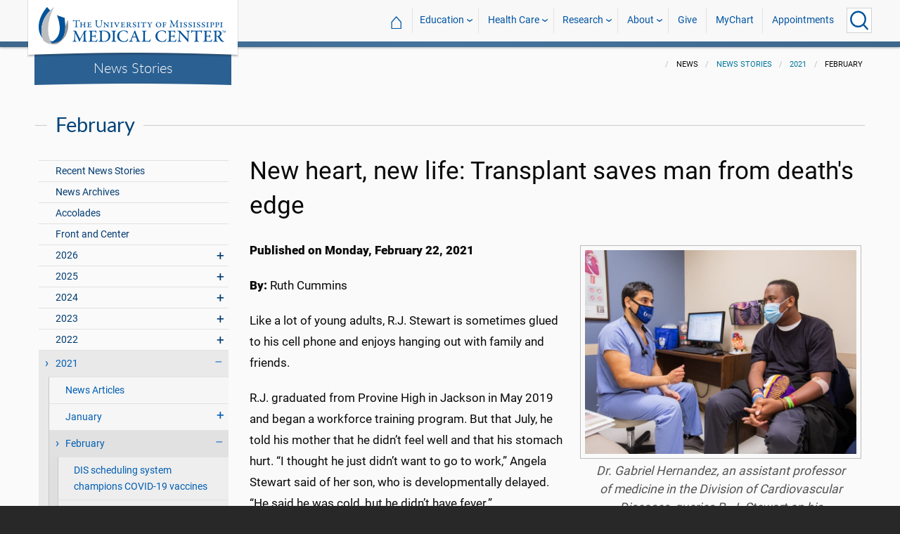

--- FILE ---
content_type: text/html; charset=utf-8
request_url: https://www.umc.edu/news/News_Articles/2021/02/Heart-Transplant.html
body_size: 734737
content:

<!DOCTYPE html>
<html lang="en" class="ummc  news-article">
<head>
    <meta charset="utf-8" />
    <meta name="viewport" content="width=device-width, initial-scale=1.0" />
    
        <meta name="WT.cg_n" content="umc.edu" />
        <meta name="WT.cg_s" content="Administration" />
        <meta name="WT.cg_s2" content="News" />
        <meta name="WT.cg_s3" content="News Stories" />
        <meta name="WT.cg_s4" content="2021" />
        <meta name="WT.cg_s5" content="February" />
        <meta name="WT.cg_s6" content="New heart, new life: Transplant saves man from death&#x27;s edge" />
        <meta name="fb:app_id" content="226353484189489" />
        <meta name="og:url" content="https://umc.edu/news/News_Articles/2021/02/Heart-Transplant.html" />
        <meta name="og:type" content="article" />
        <meta name="og:site_name" content="University of Mississippi Medical Center" />
        <meta name="og:title" content="New heart, new life: Transplant saves man from death&#x27;s edge" />
        <meta name="og:image" content="https://umc.edu/news/News_Articles/2021/02/images/Heart-Transplant-Patient-20210122-01.jpg" />
        <meta name="og:description" content="R. J. Stewart was doing what lots of new high school graduates do: getting a job and enjoying young adulthood. When he suddenly became ill, his family was shocked to discover his heart was failing. One year after receiving a heart transplant at the Medical Center, Stewart is poised to continue pursuing his dreams." />
        <meta name="description" content="R. J. Stewart was doing what lots of new high school graduates do: getting a job and enjoying young adulthood. When he suddenly became ill, his family was shocked to discover his heart was failing. One year after receiving a heart transplant at the Medical Center, Stewart is poised to continue pursuing his dreams." />

    <link rel="canonical" href="https://umc.edu/news/News_Articles/2021/02/Heart-Transplant.html" />


    <title>New heart, new life: Transplant saves man from death&#x27;s edge - University of Mississippi Medical Center</title>

    

<link rel="shortcut icon" href="/img/favicon.ico" />
<link href="/img/apple-touch-icon-180.png" rel="apple-touch-icon" />
<link href="/img/apple-touch-icon-180.png" rel="apple-touch-icon" sizes="180x180" />
<link href="/img/apple-touch-icon-192.png" rel="icon" sizes="192x192" />

    <link rel="stylesheet" href="/_content/ummc.cascade.components/lib/slick-carousel/slick.min.css?v=ke7G-wFSu3v-A2BtFRwgec_Vh4-Wx4oCqPddg3HRjGg" />
<link rel="stylesheet" href="/_content/ummc.cascade.components/css/slick-theme-feature-slider.css?v=naWCgQiIadzD2yfq8Oxos7d9sgbgIz3DXiGN2NtrNNA" />
<link rel="stylesheet" href="/_content/ummc.cascade.components/lib/jqueryui/themes/base/jquery-ui.min.css?v=tPN1H9AV54rRzDsuuLXC0ncNyeEhxQSdYRgXkyB23Mw" />
<link rel="stylesheet" href="/_content/ummc.cascade.components/lib/fancybox/jquery.fancybox.min.css?v=Vzbj7sDDS_woiFS3uNKo8eIuni59rjyNGtXfstRzStA" />
<link rel="stylesheet" href="/_content/ummc.cascade.components/css/CampusAlertRow.css?v=j6XBs7I7L_lyI4FEXF4LTyjtEJR8t3sbZH1E3FZyv2w" />
<link rel="stylesheet" href="/_content/ummc.cascade.components/lib/foundation/css/foundation-float.min.css?v=Jhe1vNUaR_Q98hBe3SHDfk3idhhE3_IGe_VBOydAzgQ" />
<link rel="stylesheet" href="/_content/ummc.cascade.components/css/foundation-additions.css?v=-kpfcNQLy_UG5pbSnjXc-WQZrcdbUnKmuv0y79KFrj8" />
<link rel="stylesheet" href="/_content/ummc.cascade.components/css/ummc-styles.css?v=JymEanW9PeipOQVifyncBNyeGoPdbyFza33ZMTFAdPc" />
<link rel="stylesheet" href="/_content/ummc.cascade.components/css/slick-theme-row-slideshow.css?v=0Q4WkxNV_GBZO3K5EdqQ0avn54NQNC0yxn6s3QnT-jo" />
<link rel="stylesheet" href="/_content/ummc.cascade.components/css/print.css?v=NJ2R1podcbPLTl97RHqnW21PNWaOKkSvXDOvEQqdQZI" />
<link rel="stylesheet" href="/_content/ummc.cascade.components/lib/aos/aos.css?v=GqiEX9BuR1rv5zPU5Vs2qS_NSHl1BJyBcjQYJ6ycwD4" />
    
    <link rel="stylesheet" href="/UMMCWebsite.styles.css?v=niLUGzn-bjjUsF0A4LKDWPHusf2KLS3PojwG-kX3pzw" />
</head>
<body>

    


<header role="banner" id="headerwrap" class="header-wrap ">
    <div class="row">

        <ul id="skip" class="skip">
            <li><a href="#content-anchor">Skip to content</a></li>
        </ul>

        
<div id="logo-wrap">

        <a runat="server" id="logolink" class="logo-link" href="/">
            <img ID="logou" class="logo-u" src="/img/ummc_logo_U_4k.cmp.png" alt="University of Mississippi Medical Center" />
            <img ID="logoummc" class="logo-ummc" src="/img/ummc_logo_UMMC3b_4k.cmp.png" alt="University of Mississippi Medical Center" />
            <div class="logo-ummc-short">
                <img ID="logoummcshort" src="/img/ummc_logo_UMMC_short.svg" alt="University of Mississippi Medical Center" />
            </div>
        </a>

</div>

            <div id="dept-name"><a href="/news/News_Articles/recent-news-stories.html" id="deptnamelink">News Stories</a></div>

        <ul class="menu top-buttons">
            <li class="nav-button-li search">
                <button type="button" class="top" aria-label="Click to Search UMMC"><p>Search UMMC</p><span></span></button>

            </li>
            <li class="nav-button-li hamburger"><button type="button" class="top" aria-label="Click to show Site Navigation"><p>Mobile Navigation</p><span></span></button></li>
        </ul>

        <div id="top-nav-wrap">

            <div id="search-popup-wrap" class="hideSearch">
                <form action="/Search/" method="get">
                    <ul class="menu">
                        <li><input type="search" name="query" id="Header_txtsearch" class="siteSearch" aria-label="Search UMMC" placeholder="Search UMMC..." /></li>
                        <li><input type="submit" id="btnSearch" class="button" Text="Search"/></li>
                    </ul>
                </form>
            </div>

            <!-- End Search Pop-up Wrap -->
            
<a id="top-nav-header" href="">UMMC Navigation</a>

<ul class="menu top-nav">

        <li>
            <a href="/">&#8962; <span class="top-home">UMMC Home</span></a>
        </li>

<li>
    <a href="/acadaff" class="has-subnav">Education</a>
    <ul>
        <li><a href="/Office%20of%20Academic%20Affairs/Home-Page.html">Academic Affairs</a></li>
        <li><a href="/prospective-students">For Prospective Students</a></li>
        <li><a href="/Office%20of%20Academic%20Affairs/For-Students/Student%20Affairs/Student-Affairs-Home.html">For Students</a></li>
        <li><a href="/UMMC/Residents-and-Fellows.html">For Residents and Fellows</a></li>
        <li><a href="/ForFaculty">For Faculty</a></li>
        <li><a href="/sod">School of Dentistry</a></li>
        <li><a href="/graduateschool">School of Graduate Studies</a></li>
        <li><a href="/shrp">School of Health Related Professions</a></li>
        <li><a href="/som">School of Medicine</a></li>
        <li><a href="/son">School of Nursing</a></li>
        <li><a href="/soph">School of Population Health</a></li>
        <li><a href="/online">UMMC Online</a></li>
        <li><a href="/faculty.aspx">Faculty Directory</a></li>
    </ul>
</li>
<li>
    <a href="/Healthcare" class="has-subnav">Health Care</a>
    <ul>
        <li><a href="/Healthcare">Health Care Home</a></li>
        <li><a href="/Healthcare/#All_services">All UMMC Services</a></li>
        <li><a href="/Childrens/">Children's of Mississippi</a></li>
        <li><a href="/DoctorSearch/">Find a Doctor</a></li>
        <li><a href="/LocationsSearch/">Find a Location</a></li>
        <li><a href="/billpay">Pay a Bill</a></li>
        <li><a href="/UMMCpricing">UMMC Pricing</a></li>
        <li><a href="/Patients_and_Visitors">Patient and Visitor Information</a></li>
        <li><a href="/Referring_Physicians">Referring Physicians</a></li>
    </ul>
</li>
<li>
    <a href="/Research" class="has-subnav">Research</a>
    <ul>
        <li><a href="/Research">Research Home</a></li>
        <li><a href="/Research/Centers-and-Institutes/">Centers and Institutes</a></li>
        <li><a href="/Research/Research-Offices/">Offices</a></li>
        <li><a href="/Research/Resources/">Resources</a></li>
        <li><a href="/Research/Research-Offices/Clinical-Trials/Participants/Home.html">Participate in Clinical Trials</a></li>
    </ul>

</li>
<li>
    <a href="/UMMC/About-Us/About-Us-Overview.html" class="has-subnav">About</a>
    <ul>
        <li><a href="/quicklinks">A-Z Site Index</a></li>
        <li><a href="/UMMC/About-Us/About-Us-Overview.html">About Us</a></li>
        <li><a href="/Accreditation">Accreditations</a></li>
        <li><a href="/UMMC/About-Us/History/">History</a></li>
        <li><a href="/Careers">Jobs at UMMC</a></li>
        <li><a href="/leadership">Leadership</a></li>
        <li><a href="/ummcmission">Mission and Vision</a></li>

    </ul>
</li>
<li><a href="/givenow">Give</a></li>
<li><a href="/mychart">MyChart</a></li>
<li><a href="/request_appointment">Appointments</a></li></ul>

            
<div id="sub-nav-wrap">

    <div id="sub-nav-title-wrap">
        <a id="subnavdeptnamelink" href="/news/News_Articles/recent-news-stories.html">News Stories</a>
    </div>

</div>
        </div>
    </div>
</header><!-- End Header Wrap -->
<!-- Periodically checks for campus alerts and displays them in the following row if found. -->
<!-- Uses CampusAlertRow.js & CampusAlertRow.css -->
<div id="campusalert-row"></div>

    <div b-xdgp4rsk6l class="container">
        <main b-xdgp4rsk6l role="main" class="pb-3" id="content-wrap">
            

    <div class="row-wrap white" style="background: #fafafa; padding-top:18px;">
        <div id="header-spacer"></div>
        <div class="secondary-content-block row">
            <div class="row breadcrumbs-wrap">
                <div class="medium-offset-3 medium-9 column padding-none" style="padding-bottom:0">
                    
    <ul class="breadcrumbs">
                <li>News</li>
                <li><a href="/news/News_Articles/recent-news-stories.html">News Stories</a></li>
                <li><a href="/news/News_Articles/2021/Archive.html">2021</a></li>
                <li>February</li>
    </ul>

                </div>
            </div>
            
        <h2 class="line-behind txt-blue">February</h2>
    <div class="medium-4 large-3 column" id="sub-nav-vertical-wrap">
        <ul class="sub-nav-vertical">
            
            <li class="">
                    <a href="/news/News_Articles/recent-news-stories.html">Recent News Stories</a>

            </li>
            <li class="">
                    <a href="/news/News_Articles/news-archives.html">News Archives</a>

            </li>
            <li class="">
                    <a href="/news/News_Articles/Accolades.html">Accolades</a>

            </li>
            <li class="">
                    <a href="/news/News_Articles/POTU.html">Front and Center</a>

            </li>
            <li class=" has-subnav">
                        <a>2026</a>

                        <ul class="has-subnav">
                            
            <li class=" has-subnav">
                        <a>January</a>

                        <ul class="has-subnav">
                            
            <li class="">
                    <a href="/news/News_Articles/2026/01/Top-Stories-2025.html">UMMC made major advances in 2025</a>

            </li>
            <li class="">
                    <a href="/news/News_Articles/2026/01/Jason-Dill.html">Front and Center: Jason Dill</a>

            </li>
            <li class="">
                    <a href="/news/News_Articles/2026/01/Run-the-Rainbow-Registration.html">Run the Rainbow returns March 21 to support Children&#x2019;s of Mississippi</a>

            </li>
            <li class="">
                    <a href="/news/News_Articles/2026/01/HPV-Research.html">UMMC research leads to updated HPV clinical guidelines</a>

            </li>
            <li class="">
                    <a href="/news/News_Articles/2026/01/Accolades.html">Award recognizes Turner&#x2019;s commitment, service</a>

            </li>
            <li class="">
                    <a href="/news/News_Articles/2026/01/Psychiatry.html">UMMC Psychiatry marks 70 years of advancing mental health care in Mississippi</a>

            </li>
            <li class="">
                    <a href="/news/News_Articles/2026/01/Madison-Hansen.html">Front and Center: Madison Hansen</a>

            </li>
            <li class="">
                    <a href="/news/News_Articles/2026/01/UMMC-Accolades.html">Heart surgery, dementia care, bioarchaeologist score successes</a>

            </li>
            <li class="">
                    <a href="/news/News_Articles/2026/01/Pharmacology-70.html">70 Years of Pharmacology: Past, Present, Future</a>

            </li>
            <li class="">
                    <a href="/news/News_Articles/2026/01/Porter-Antici.html">Porter Antici named 2026 Children&#x2019;s Miracle Network champion for Mississippi</a>

            </li>

                        </ul>
            </li>

                        </ul>
            </li>
            <li class=" has-subnav">
                        <a>2025</a>

                        <ul class="has-subnav">
                            
            <li class=" has-subnav">
                        <a>January</a>

                        <ul class="has-subnav">
                            
            <li class="">
                    <a href="/news/News_Articles/2025/01/Ava-Clarke-National-Champion.html">CMNH selects Mississippi Champion Ava Clarke Edney for national role</a>

            </li>
            <li class="">
                    <a href="/news/News_Articles/2025/01/Top-Stories-2024.html">UMMC makes strides in 2024</a>

            </li>
            <li class="">
                    <a href="/news/News_Articles/2025/01/Jill-Bayles.html">Front and Center: Jill Bayles</a>

            </li>
            <li class="">
                    <a href="/news/News_Articles/2025/01/Childrens-Rehab-Services.html">Children&#x2019;s Rehabilitative Services moves to Sanderson Tower</a>

            </li>
            <li class="">
                    <a href="/news/News_Articles/2025/01/Receiving-Post-Office.html">That&#x2019;s My Job: Receiving and Post Office</a>

            </li>
            <li class="">
                    <a href="/news/News_Articles/2025/01/Tucker-Wiser-Chair.html">Dr. J. Martin Tucker named Winfred L. Wiser Chair in Obstetrics and Gynecology</a>

            </li>
            <li class="">
                    <a href="/news/News_Articles/2025/01/Museum-Medical-History.html">&#x2018;Medical giants&#x2019; showcased in museum&#x27;s inaugural exhibit</a>

            </li>
            <li class="">
                    <a href="/news/News_Articles/2025/01/ARIC-dementia-study.html">Dementia cases expected to soar by 2060, UMMC researchers say</a>

            </li>
            <li class="">
                    <a href="/news/News_Articles/2025/01/Cancer-Gift.html">Mississippi couple commits $25 million gift to benefit UMMC cancer care, research</a>

            </li>
            <li class="">
                    <a href="/news/News_Articles/2025/01/Aramark-Food-Services.html">Aramark to bring new menus, options in food service starting Feb. 1</a>

            </li>
            <li class="">
                    <a href="/news/News_Articles/2025/01/Milestones.html">1975: School of Dentistry admits its first students</a>

            </li>
            <li class="">
                    <a href="/news/News_Articles/2025/01/SOD-Alumni-Awards.html">School of Dentistry alumni honored for exceptional service to their communities</a>

            </li>
            <li class="">
                    <a href="/news/News_Articles/2025/01/Juan-Duchesne.html">Front and Center: Dr. Juan Duchesne</a>

            </li>

                        </ul>
            </li>
            <li class=" has-subnav">
                        <a>February</a>

                        <ul class="has-subnav">
                            
            <li class="">
                    <a href="/news/News_Articles/2025/02/Employee-Engagement-Survey.html">Let your voice be heard: Employee engagement survey begins Feb. 10</a>

            </li>
            <li class="">
                    <a href="/news/News_Articles/2025/02/Childrens-Tupelo.html">Children&#x2019;s of Mississippi&#x2019;s Tupelo Specialty Clinic: 10 years of care closer to home</a>

            </li>
            <li class="">
                    <a href="/news/News_Articles/2025/02/Drs-Singh.html">Couple&#x2019;s dynamic partnership advances cancer research, addresses health disparities</a>

            </li>
            <li class="">
                    <a href="/news/News_Articles/2025/02/Accolades.html">Scholarship winners named, fund-raising event to aid clinic</a>

            </li>
            <li class="">
                    <a href="/news/News_Articles/2025/02/NEWSColonySouth02032025.html">UMMC opens specialty clinics at new Colony Park South location</a>

            </li>
            <li class="">
                    <a href="/news/News_Articles/2025/02/JD-Johnson.html">JD Johnson is Mississippi&#x2019;s 2025 Children&#x2019;s Miracle Network Hospitals Champion</a>

            </li>
            <li class="">
                    <a href="/news/News_Articles/2025/02/Dakota-Bibbs.html">Front and Center: Dakota Bibbs</a>

            </li>
            <li class="">
                    <a href="/news/News_Articles/2025/02/MIND-Center.html">The MIND Center&#x2019;s new centralized facility moves forward with $1 million donation</a>

            </li>
            <li class="">
                    <a href="/news/News_Articles/2025/02/Dental-Mission-Week.html">Hundreds benefit from free services during Dental Mission Week</a>

            </li>
            <li class="">
                    <a href="/news/News_Articles/2025/02/Newborn-Medicine-Outreach.html">UMMC neonatal experts supporting newborn care in Greenville, Tupelo</a>

            </li>
            <li class="">
                    <a href="/news/News_Articles/2025/02/Keisha-Bell.html">Front and Center: Dr. Keisha Bell</a>

            </li>
            <li class="">
                    <a href="/news/News_Articles/2025/02/UMMC-Accolades.html">Faculty honored as outstanding UM alumni, Children&#x2019;s Hospital CEO chosen for patient safety panel</a>

            </li>
            <li class="">
                    <a href="/news/News_Articles/2025/02/SOD-Groundbreaking.html">UMMC School of Dentistry breaks ground on a new building</a>

            </li>
            <li class="">
                    <a href="/news/News_Articles/2025/02/Physician-Scheduler.html">That&#x2019;s My Job: Physician Scheduler</a>

            </li>
            <li class="">
                    <a href="/news/News_Articles/2025/02/Milestones.html">1994: Conerly&#x2019;s vice-chancellorship begins</a>

            </li>
            <li class="">
                    <a href="/news/News_Articles/2025/02/Accolades-0224.html">Orthopaedic residency manager, Cancer Center recognized for excellence</a>

            </li>

                        </ul>
            </li>
            <li class=" has-subnav">
                        <a>March</a>

                        <ul class="has-subnav">
                            
            <li class="">
                    <a href="/news/News_Articles/2025/03/News-AirCareAccident031025.html">A tragic day: AirCare accident claims three lives</a>

            </li>
            <li class="">
                    <a href="/news/News_Articles/2025/03/Radiothon-2025.html">Mississippi Miracles Radiothon raises $328,641 for children&#x2019;s hospital</a>

            </li>
            <li class="">
                    <a href="/news/News_Articles/2025/03/BRI-SON-Research.html">Blue Ridge Institute for Medical Research ranks School of Nursing in top quarter for research funding</a>

            </li>
            <li class="">
                    <a href="/news/News_Articles/2025/03/Patient-Safety-Week-Preview.html">UMMC &#x2018;Jazzed for Patient Safety&#x2019; as Annual Celebration Kicks Off</a>

            </li>
            <li class="">
                    <a href="/news/News_Articles/2025/03/Cory-Steed.html">Front and Center: Cory Steed</a>

            </li>
            <li class="">
                    <a href="/news/News_Articles/2025/03/Selena-Daniel.html">Front and Center: Selena Daniel</a>

            </li>
            <li class="">
                    <a href="/news/News_Articles/2025/03/Radiothon.html">Mississippi Miracles Radiothon on the air March 6-7</a>

            </li>
            <li class="">
                    <a href="/news/News_Articles/2025/03/Diane-Beebe-Endowment.html">Former family medicine leader endows fund at UMMC</a>

            </li>
            <li class="">
                    <a href="/news/News_Articles/2025/03/SOD-Groundbreaking.html">UMMC School of Dentistry breaks ground for new clinical building</a>

            </li>
            <li class="">
                    <a href="/news/News_Articles/2025/03/NewsMSCRRT03072025.html">Mississippi coalition unites to boost colorectal cancer screenings, save lives</a>

            </li>
            <li class="">
                    <a href="/news/News_Articles/2025/03/UMMC-Accolades.html">Standouts in family medicine, radiology, physiology in national spotlight</a>

            </li>
            <li class="">
                    <a href="/news/News_Articles/2025/03/Registered-Dietitians.html">That&#x2019;s My Job: Registered Dietitians</a>

            </li>
            <li class="">
                    <a href="/news/News_Articles/2025/03/COVID-5th-Anniversary.html">Plagued by memories: UMMC leaders reflect on COVID&#x2019;s 5th anniversary</a>

            </li>
            <li class="">
                    <a href="/news/News_Articles/2025/03/Photos-Run-the-Rainbow.html">Photos: Run the Rainbow for Children&#x2019;s</a>

            </li>
            <li class="">
                    <a href="/news/News_Articles/2025/03/Iva-Lindsey.html">Former cancer patient raises champion hog, more than $30K for Children&#x2019;s of Mississippi</a>

            </li>
            <li class="">
                    <a href="/news/News_Articles/2025/03/Pollen-Allergies.html">Spring blooms bring out allergies, remedies</a>

            </li>
            <li class="">
                    <a href="/news/News_Articles/2025/03/Match-Day.html">&#x201C;Matching&#x201D; medical students remember the kindness and skill of those who inspired them to be doctors</a>

            </li>
            <li class="">
                    <a href="/news/News_Articles/2025/03/Cancer-Screenings.html">UMMC&#x2019;s See, Test and Treat promotes preventative health care with free cancer screenings</a>

            </li>
            <li class="">
                    <a href="/news/News_Articles/2025/03/JFC-Community-Outreach.html">&#x2018;A caring situation&#x2019; Students of the Jackson Free Clinic show up where the people are</a>

            </li>
            <li class="">
                    <a href="/news/News_Articles/2025/03/Milestones.html">2003: Medical Center oncologist becomes first Mississippian to lead ACS</a>

            </li>
            <li class="">
                    <a href="/news/News_Articles/2025/03/Last-Lecture.html">&#x2019;Zip Your Lips and Listen&#x2019;: Daley delivers &#x2018;Last Lecture&#x2019;</a>

            </li>
            <li class="">
                    <a href="/news/News_Articles/2025/03/UMMCAccolades.html">Representatives of multiple schools, departments acclaimed</a>

            </li>

                        </ul>
            </li>
            <li class=" has-subnav">
                        <a>April</a>

                        <ul class="has-subnav">
                            
            <li class="">
                    <a href="/news/News_Articles/2025/04/Deep-Brain-Stimulation.html">UMMC becomes the first in Mississippi to offer deep brain stimulation for epilepsy</a>

            </li>
            <li class="">
                    <a href="/news/News_Articles/2025/04/MCVR.html">UMMC launches Mississippi Center for Violence Research</a>

            </li>
            <li class="">
                    <a href="/news/News_Articles/2025/04/Holmes-25.html">UMMC Holmes County celebrates 25 years of service and staff dedication</a>

            </li>
            <li class="">
                    <a href="/news/News_Articles/2025/04/Childrens-Magnet-Application.html">Children&#x2019;s of Mississippi submits document for Magnet designation</a>

            </li>
            <li class="">
                    <a href="/news/News_Articles/2025/04/SON-Commencement-2025.html">#2025UMMCGrad: Pattersons combine DNP studies with family life, careers</a>

            </li>
            <li class="">
                    <a href="/news/News_Articles/2025/04/Sleep-Medicine.html">Children&#x2019;s of Mississippi Sleep Center accredited by American Academy of Sleep Medicine</a>

            </li>
            <li class="">
                    <a href="/news/News_Articles/2025/04/Head-Neck-Cancer.html">Know the signs &#x2013; What to know about the rise of oral cancer in younger adults</a>

            </li>
            <li class="">
                    <a href="/news/News_Articles/2025/04/Accolades.html">Scientists, epilepsy centers, children&#x2019;s advocate commended</a>

            </li>
            <li class="">
                    <a href="/news/News_Articles/2025/04/Survey-Results.html">Employee engagement survey hits high mark for 2025</a>

            </li>
            <li class="">
                    <a href="/news/News_Articles/2025/04/Hand-Center.html">UMMC Hand Center earns accreditation as the first-ever Center of Excellence in hand surgery</a>

            </li>
            <li class="">
                    <a href="/news/News_Articles/2025/04/Chris-Glasgow.html">#2025UMMCGrad: Chris Glasgow embraces the life he almost lost</a>

            </li>
            <li class="">
                    <a href="/news/News_Articles/2025/04/Iesha-Smith.html">Front and Center: Iesha Smith</a>

            </li>
            <li class="">
                    <a href="/news/News_Articles/2025/04/Hang-Nguyen.html">#2025UMMCGrad: Hang Nguyen</a>

            </li>
            <li class="">
                    <a href="/news/News_Articles/2025/04/Mississippi-Loggers-Association.html">Mississippi Loggers Association has towering record of support for Children&#x2019;s of Mississippi</a>

            </li>
            <li class="">
                    <a href="/news/News_Articles/2025/04/Ceremony-Thanksgiving.html">Ceremony celebrates those who gave a gift like no other</a>

            </li>

                        </ul>
            </li>
            <li class=" has-subnav">
                        <a>May</a>

                        <ul class="has-subnav">
                            
            <li class="">
                    <a href="/news/News_Articles/2025/05/Liza-Owens.html">#2025UMMCGrad: Experience leads to innovation for Liza Owens</a>

            </li>
            <li class="">
                    <a href="/news/News_Articles/2025/05/Accolades.html">Faculty members, clinics are national-level exemplars</a>

            </li>
            <li class="">
                    <a href="/news/News_Articles/2025/05/Burn-Center.html">UMMC opens dedicated burn unit to expand statewide care</a>

            </li>
            <li class="">
                    <a href="/news/News_Articles/2025/05/Martin-Chair.html">Endowed chair in obstetrics and gynecology honors Dr. James N. Martin Jr. and Dr. Gloria Howard Martin</a>

            </li>
            <li class="">
                    <a href="/news/News_Articles/2025/05/Base-Pair.html">Base Pair expansion powers the promise of future researchers</a>

            </li>
            <li class="">
                    <a href="/news/News_Articles/2025/05/SON-Alumni.html">Pierce, Andries win UMMC School of Nursing alumni honors</a>

            </li>
            <li class="">
                    <a href="/news/News_Articles/2025/05/TEACH-Prize.html">With TEACH Prize win, Katie Barber reaches &#x2018;pinnacle&#x2019; of profession</a>

            </li>
            <li class="">
                    <a href="/news/News_Articles/2025/05/SHRP-Alumnus.html">SHRP recognizes Alumnus of the Year, Early Career Achievement award winners</a>

            </li>
            <li class="">
                    <a href="/news/News_Articles/2025/05/Employee-Appreciation-Week.html">Employee Appreciation Week offers daily goodies</a>

            </li>
            <li class="">
                    <a href="/news/News_Articles/2025/05/Heather-Wise.html">Front and Center: Heather Wise</a>

            </li>
            <li class="">
                    <a href="/news/News_Articles/2025/05/Jordan-Mallette.html">#2025UMMCGrad: PhD student focuses on the interconnectedness of the body</a>

            </li>
            <li class="">
                    <a href="/news/News_Articles/2025/05/Walker-Mims.html">Video: Cancer patient takes the field</a>

            </li>
            <li class="">
                    <a href="/news/News_Articles/2025/05/Project-SEARCH.html">Project SEARCH a safe place to thrive for graduates</a>

            </li>
            <li class="">
                    <a href="/news/News_Articles/2025/05/19-Accolades.html">Women&#x2019;s leadership members collect honors; two departments recognized for patient care standards</a>

            </li>
            <li class="">
                    <a href="/news/News_Articles/2025/05/Taylor-Lefler.html">#2025UMMCGrad: Love of games, puzzles lead to student&#x2019;s future career</a>

            </li>
            <li class="">
                    <a href="/news/News_Articles/2025/05/Milestones.html">2005: Mississippi physician leads American Medical Association</a>

            </li>
            <li class="">
                    <a href="/news/News_Articles/2025/05/Commencement.html">UMMC celebrates the graduating class of 2025</a>

            </li>
            <li class="">
                    <a href="/news/News_Articles/2025/05/Photos-Commencement.html">Photos: UMMC Commencement 2025</a>

            </li>

                        </ul>
            </li>
            <li class=" has-subnav">
                        <a>June</a>

                        <ul class="has-subnav">
                            
            <li class="">
                    <a href="/news/News_Articles/2025/06/Genetic-Counselor.html">UMMC genetic counselors: New licensing law benefits patients, providers</a>

            </li>
            <li class="">
                    <a href="/news/News_Articles/2025/06/Accolades.html">Phi Kappa Phi announces inductees; researchers published in prestigious journal</a>

            </li>
            <li class="">
                    <a href="/news/News_Articles/2025/06/Research-Recruiters.html">That&#x2019;s My Job: Research Recruiters</a>

            </li>
            <li class="">
                    <a href="/news/News_Articles/2025/06/Dorsey.html">Nursing at Children&#x2019;s of Mississippi &#x2018;dream come true&#x2019; for former patients Logan and Erin Dorsey</a>

            </li>
            <li class="">
                    <a href="/news/News_Articles/2025/06/Burn-Center.html">UMMC makes Burn Center opening official with a ribbon-cutting ceremony</a>

            </li>
            <li class="">
                    <a href="/news/News_Articles/2025/06/AngelEye.html">Thanks to philanthropy, NICU families stay connected with AngelEye</a>

            </li>
            <li class="">
                    <a href="/news/News_Articles/2025/06/UMMC-Madison.html">UMMC expands health care access with UMMC Madison</a>

            </li>
            <li class="">
                    <a href="/news/News_Articles/2025/06/Gurney-Races.html">Video: 2025 Gurney Races</a>

            </li>
            <li class="">
                    <a href="/news/News_Articles/2025/06/Traci-Wilson.html">Front and Center: Traci Wilson</a>

            </li>
            <li class="">
                    <a href="/news/News_Articles/2025/06/Placenta-Accreta.html">Early detection, multidisciplinary care saves patients with life-threatening condition</a>

            </li>
            <li class="">
                    <a href="/news/News_Articles/2025/06/NICU-Babies.html">NICU&#x2019;s team of specialists care for rising numbers of low birthweight babies</a>

            </li>
            <li class="">
                    <a href="/news/News_Articles/2025/06/Maternal-Health.html">Expecting better: Mississippi&#x2019;s record on maternal health is a reversible tragedy</a>

            </li>
            <li class="">
                    <a href="/news/News_Articles/2025/06/UMMC-Accolades.html">Surgeon, public safety chief and peds resident earn acclaim</a>

            </li>
            <li class="">
                    <a href="/news/News_Articles/2025/06/Preeclampsia.html">Preeclampsia&#x2019;s cause, treatments fuel UMMC research</a>

            </li>
            <li class="">
                    <a href="/news/News_Articles/2025/06/Milestones.html">1999: SHRP gets a new home</a>

            </li>
            <li class="">
                    <a href="/news/News_Articles/2025/06/STORK.html">UMMC&#x2019;s STORK Program delivers lifesaving emergency obstetrics training</a>

            </li>
            <li class="">
                    <a href="/news/News_Articles/2025/06/OBGYN-Barriers.html">UMMC battles barriers to training more OB-GYNs</a>

            </li>
            <li class="">
                    <a href="/news/News_Articles/2025/06/Cemetery-Refurbished.html">A grave reminder: Refurbished cemetery does honor to those remembered there</a>

            </li>
            <li class="">
                    <a href="/news/News_Articles/2025/06/Maternal-Telehealth.html">UMMC&#x2019;s maternal telehealth program supports patients throughout pregnancy</a>

            </li>
            <li class="">
                    <a href="/news/News_Articles/2025/06/Guyton-Professorships.html">Faculty members awarded honor named for medical school legend</a>

            </li>

                        </ul>
            </li>
            <li class=" has-subnav">
                        <a>July</a>

                        <ul class="has-subnav">
                            
            <li class="">
                    <a href="/news/News_Articles/2025/07/Accolades.html">Medical Center figures chosen for international, statewide roles</a>

            </li>
            <li class="">
                    <a href="/news/News_Articles/2025/07/Promotions-Tenure.html">2024-2025 UMMC Promotions and Tenure</a>

            </li>
            <li class="">
                    <a href="/news/News_Articles/2025/07/Surgery-70th.html">UMMC Department of Surgery celebrates 70 years</a>

            </li>
            <li class="">
                    <a href="/news/News_Articles/2025/07/Missions-Record.html">Support for UMMC&#x2019;s mission hits record level in fiscal 2025</a>

            </li>
            <li class="">
                    <a href="/news/News_Articles/2025/07/Oxford-SON-Renovations.html">Ribbon cut on renovations at UMMC School of Nursing in Oxford</a>

            </li>
            <li class="">
                    <a href="/news/News_Articles/2025/07/SON-Topping-Out.html">Photos: New School of Nursing reaches pinnacle</a>

            </li>
            <li class="">
                    <a href="/news/News_Articles/2025/07/MD-PhD-program.html">MD-PhD program grows in numbers, but also in potential and staying power</a>

            </li>
            <li class="">
                    <a href="/news/News_Articles/2025/07/Pertussis-Vaccine.html">UMMC pediatric experts recommend vaccination against pertussis as cases rise</a>

            </li>
            <li class="">
                    <a href="/news/News_Articles/2025/07/Meyers-Quintuplets.html">Video: Meyers family celebrates quintuplets&#x2019; first birthday</a>

            </li>
            <li class="">
                    <a href="/news/News_Articles/2025/07/MacKenzie-Maier.html">Front and Center: MacKenzie Maier</a>

            </li>
            <li class="">
                    <a href="/news/News_Articles/2025/07/Aru-Family-Endowment.html">Aru family endowment will support future UMMC medical students</a>

            </li>
            <li class="">
                    <a href="/news/News_Articles/2025/07/Accolades-0721.html">Faculty commended as exemplars in their fields</a>

            </li>
            <li class="">
                    <a href="/news/News_Articles/2025/07/Admissions.html">That&#x2019;s My Job: Admissions Counselors</a>

            </li>
            <li class="">
                    <a href="/news/News_Articles/2025/07/Milestones.html">2005: &#x2018;Southern Remedy&#x2019; makes its debut</a>

            </li>
            <li class="">
                    <a href="/news/News_Articles/2025/07/Asylum-Hill-Update.html">Asylum Hill graves relinquish stories, surprises to field school students</a>

            </li>
            <li class="">
                    <a href="/news/News_Articles/2025/07/Biobank.html">UMMC Biobank may reap dividends for improved health statewide</a>

            </li>
            <li class="">
                    <a href="/news/News_Articles/2025/07/Accolades-0728.html">Stroke care, young leader recognized</a>

            </li>
            <li class="">
                    <a href="/news/News_Articles/2025/07/Alumni-HOF.html">Ceremony celebrates physicians whose work &#x2018;shines a light everywhere&#x2019;</a>

            </li>

                        </ul>
            </li>
            <li class=" has-subnav">
                        <a>August</a>

                        <ul class="has-subnav">
                            
            <li class="">
                    <a href="/news/News_Articles/2025/08/Accolades.html">Communications leader named to national post; PhD program boosted by grant</a>

            </li>
            <li class="">
                    <a href="/news/News_Articles/2025/08/Twila-Rawson.html">Front and Center: Dr. Twila Rawson</a>

            </li>
            <li class="">
                    <a href="/news/News_Articles/2025/08/Health-Rally.html">Children&#x2019;s of Mississippi promotes back-to-school health in Greenville</a>

            </li>
            <li class="">
                    <a href="/news/News_Articles/2025/08/Lockey-Donation.html">Mississippi couple&#x2019;s health care journey prompts $1M donation to transform cancer outcomes</a>

            </li>
            <li class="">
                    <a href="/news/News_Articles/2025/08/Telehealth-FCC.html">Telehealth poised to expand in scope, benefit from federal initiative</a>

            </li>
            <li class="">
                    <a href="/news/News_Articles/2025/08/SOM-White-Coat.html">New medical students put on the coat with a &#x2018;kind of deep magic&#x2019;</a>

            </li>
            <li class="">
                    <a href="/news/News_Articles/2025/08/Bedford-Falls.html">&#x2018;Truly life-changing&#x2019;: Bedford Falls Foundation &#x2013; DAF&#x2019;s $2M grant opens door to UMMC School of Nursing for students in need</a>

            </li>
            <li class="">
                    <a href="/news/News_Articles/2025/08/Hypertension.html">UMMC professor emeritus leads development of new hypertension guideline</a>

            </li>
            <li class="">
                    <a href="/news/News_Articles/2025/08/MIND-Center.html">MIND Center research informs community understanding, treatment of brain disease</a>

            </li>
            <li class="">
                    <a href="/news/News_Articles/2025/08/Photos-BTS.html">Photos: Students get a touch of class as school year begins</a>

            </li>
            <li class="">
                    <a href="/news/News_Articles/2025/08/Accolade.html">Immunotherapy research led by UMMC cancer center director offers patients new hope</a>

            </li>
            <li class="">
                    <a href="/news/News_Articles/2025/08/Milestones.html">1948: School of Nursing forerunner founded</a>

            </li>
            <li class="">
                    <a href="/news/News_Articles/2025/08/infant-mortality.html">UMMC part of the solution to infant mortality public health emergency</a>

            </li>
            <li class="">
                    <a href="/news/News_Articles/2025/08/Sports-Visit.html">Photos and Video: Sports fun at Children&#x2019;s of Mississippi</a>

            </li>

                        </ul>
            </li>
            <li class=" has-subnav">
                        <a>September</a>

                        <ul class="has-subnav">
                            
            <li class="">
                    <a href="/news/News_Articles/2025/09/Accolade.html">Physician commended twice for service; UMMC named top employer</a>

            </li>
            <li class="">
                    <a href="/news/News_Articles/2025/09/Hardin-Foundation.html">Hardin Foundation pledges $2.5M for &#x201C;once-in-a-generation&#x201D; UMMC cancer center expansion</a>

            </li>
            <li class="">
                    <a href="/news/News_Articles/2025/09/Hospitalists.html">That&#x2019;s My Job: Hospitalists</a>

            </li>
            <li class="">
                    <a href="/news/News_Articles/2025/09/Grenada-Robotic-Surgery.html">Robotic surgery now available at UMMC Grenada</a>

            </li>
            <li class="">
                    <a href="/news/News_Articles/2025/09/Shanice-Mays.html">Front and Center: Shanice Mays</a>

            </li>
            <li class="">
                    <a href="/news/News_Articles/2025/09/Peds-Ortho.html">New walk-in pediatric orthopaedic clinic now open</a>

            </li>
            <li class="">
                    <a href="/news/News_Articles/2025/09/Research.html">Research enterprise surpasses $100M for fiscal 2025</a>

            </li>
            <li class="">
                    <a href="/news/News_Articles/2025/09/Rebecca-Turner.html">Front and Center: Rebecca Turner</a>

            </li>
            <li class="">
                    <a href="/news/News_Articles/2025/09/SOM-70th.html">Reorganized anatomy department marks 70 (plus) years</a>

            </li>
            <li class="">
                    <a href="/news/News_Articles/2025/09/Charlie-Swearingen.html">Front and Center: Charlie Swearingen</a>

            </li>
            <li class="">
                    <a href="/news/News_Articles/2025/09/Read-a-Thon.html">Photos: Babies with Books Read-a-thon</a>

            </li>
            <li class="">
                    <a href="/news/News_Articles/2025/09/Pediatrics.html">Department of Pediatrics celebrates seven decades of education, care and research</a>

            </li>
            <li class="">
                    <a href="/news/News_Articles/2025/09/Dentistry.html">Mississippi&#x2019;s only dental school celebrates 50 years</a>

            </li>
            <li class="">
                    <a href="/news/News_Articles/2025/09/Kevin-Yu.html">Photos: Pro golfer Kevin Yu surprises patients</a>

            </li>
            <li class="">
                    <a href="/news/News_Articles/2025/09/Accolades.html">SHRP faculty member merits acclaim, top scholars earn distinction</a>

            </li>
            <li class="">
                    <a href="/news/News_Articles/2025/09/BARC.html">UMMC expands research to address hearing and balance disorders</a>

            </li>
            <li class="">
                    <a href="/news/News_Articles/2025/09/Physiology-Anniversary.html">A textbook case of excellence, Department of Physiology and Biophysics writes 70&#x2B; years of history</a>

            </li>
            <li class="">
                    <a href="/news/News_Articles/2025/09/Accolades-0929.html">Efforts in research, patient care saluted</a>

            </li>
            <li class="">
                    <a href="/news/News_Articles/2025/09/Milestones.html">2007: Lawmakers boost rural primary care</a>

            </li>
            <li class="">
                    <a href="/news/News_Articles/2025/09/JHS-25.html">Jackson Heart Study marks 25 years, looks to new tech for next phase</a>

            </li>
            <li class="">
                    <a href="/news/News_Articles/2025/09/Justin-Spitchley.html">Video: Sleep apnea patient breathes easy with implantable device</a>

            </li>

                        </ul>
            </li>
            <li class=" has-subnav">
                        <a>October</a>

                        <ul class="has-subnav">
                            
            <li class="">
                    <a href="/news/News_Articles/2025/10/CCRI.html">Delta cancer rates move McRights to make significant gift to CCRI campaign at UMMC</a>

            </li>
            <li class="">
                    <a href="/news/News_Articles/2025/10/Construction.html">Construction projects updating Children&#x2019;s of Mississippi care</a>

            </li>
            <li class="">
                    <a href="/news/News_Articles/2025/10/Sanderson-Farms-Visit.html">Photos: PGA golfers visit Children&#x2019;s of Mississippi</a>

            </li>
            <li class="">
                    <a href="/news/News_Articles/2025/10/Preeclampsia.html">UMMC researchers to study links between preeclampsia, later effects for moms and babies</a>

            </li>
            <li class="">
                    <a href="/news/News_Articles/2025/10/Breast-Cancer.html">&#x2018;Too much more to offer&#x2019;: CCRI breast cancer patient&#x2019;s journey underscores early detection</a>

            </li>
            <li class="">
                    <a href="/news/News_Articles/2025/10/Accolades.html">Cancer researcher, NICU units shine</a>

            </li>
            <li class="">
                    <a href="/news/News_Articles/2025/10/Midwifery.html">UMMC Madison expands women&#x2019;s care with new midwifery clinic</a>

            </li>
            <li class="">
                    <a href="/news/News_Articles/2025/10/Rakesh-Chandra.html">Front and Center: Dr. Rakesh Chandra</a>

            </li>
            <li class="">
                    <a href="/news/News_Articles/2025/10/OBGYN.html">UMMC Department of OB-GYN delivers hope for 70 years</a>

            </li>
            <li class="">
                    <a href="/news/News_Articles/2025/10/CCRI-NCI.html">Journey to NCI designation sees progress in past year</a>

            </li>
            <li class="">
                    <a href="/news/News_Articles/2025/10/Brian-McDade.html">Video: Rare genetic condition calls for personalized care</a>

            </li>
            <li class="">
                    <a href="/news/News_Articles/2025/10/Clarke-Center-Ribbon-Cutting.html">Alyce G. Clarke Center for Medically Fragile Children opens with ribbon-cutting ceremony</a>

            </li>

                        </ul>
            </li>
            <li class=" has-subnav">
                        <a>November</a>

                        <ul class="has-subnav">
                            
            <li class="">
                    <a href="/news/News_Articles/2025/11/Medicine.html">Department of Medicine looks back on 70 years of progress</a>

            </li>
            <li class="">
                    <a href="/news/News_Articles/2025/11/Survivor-U-Lifestyle-Medicine.html">Cancer care questions met with answers from UMMC experts</a>

            </li>
            <li class="">
                    <a href="/news/News_Articles/2025/11/Devika-Das.html">Front and Center: Dr. Devika Das</a>

            </li>
            <li class="">
                    <a href="/news/News_Articles/2025/11/SGSHS-Alumni.html">Graduate School honors outstanding alumni, research</a>

            </li>
            <li class="">
                    <a href="/news/News_Articles/2025/11/Preventive-Medicine.html">Department of Preventive Medicine marks 70 years of studying disease, helping patients live better</a>

            </li>
            <li class="">
                    <a href="/news/News_Articles/2025/11/Fall-Enrollment.html">In good season: Once again, student enrollment springs in the fall</a>

            </li>
            <li class="">
                    <a href="/news/News_Articles/2025/11/Felicitas-Koller.html">Dr. Felicitas Koller named inaugural Hardy-Raju Chair of Transplant Surgery</a>

            </li>
            <li class="">
                    <a href="/news/News_Articles/2025/11/Poison-Control.html">That&#x2019;s my job: Mississippi Poison Control Center</a>

            </li>
            <li class="">
                    <a href="/news/News_Articles/2025/11/Tween-Fashion-Show.html">Photos: Holiday cheer takes center stage at tween fashion show</a>

            </li>
            <li class="">
                    <a href="/news/News_Articles/2025/11/Excellence-Awards.html">OAVCR Excellence Awards honor 2025 research accomplishments</a>

            </li>
            <li class="">
                    <a href="/news/News_Articles/2025/11/Mimis-Playground.html">Superheroes drop in for opening of Mimi&#x2019;s Playground at Children&#x27;s of Mississippi</a>

            </li>
            <li class="">
                    <a href="/news/News_Articles/2025/11/Jonathan-Boyd.html">Front and Center: Chef Jonathan Boyd</a>

            </li>
            <li class="">
                    <a href="/news/News_Articles/2025/11/Accolades.html">Representatives of UMMC earn top national and statewide awards</a>

            </li>
            <li class="">
                    <a href="/news/News_Articles/2025/11/Leapfrog.html">UMMC Madison earns its first &#x201C;A&#x201D; Hospital Safety Grade</a>

            </li>
            <li class="">
                    <a href="/news/News_Articles/2025/11/Justin-Lynchard.html">Video: Soldier reunites with the care team that saved his life</a>

            </li>
            <li class="">
                    <a href="/news/News_Articles/2025/11/Jeremy-Jackson.html">Jackson named inaugural Brodell Chair in Dermatology</a>

            </li>
            <li class="">
                    <a href="/news/News_Articles/2025/11/Walker-Foundation.html">Walker Foundation gift inspired by love for Mississippi</a>

            </li>
            <li class="">
                    <a href="/news/News_Articles/2025/11/Accolades1.html">UMMC earns national distinction for women&#x2019;s health care</a>

            </li>
            <li class="">
                    <a href="/news/News_Articles/2025/11/Milestones.html">Hike into history</a>

            </li>

                        </ul>
            </li>
            <li class=" has-subnav">
                        <a>December</a>

                        <ul class="has-subnav">
                            
            <li class="">
                    <a href="/news/News_Articles/2025/12/Pathology.html">Department of Pathology marks 70 years behind the lens</a>

            </li>
            <li class="">
                    <a href="/news/News_Articles/2025/12/IOKDS.html">Gift of scholarships wrapped in gratitude</a>

            </li>
            <li class="">
                    <a href="/news/News_Articles/2025/12/Holiday-Drive.html">Annual Children&#x2019;s of Mississippi Holiday Giving Drive is December 17-19</a>

            </li>
            <li class="">
                    <a href="/news/News_Articles/2025/12/Accolades.html">Jackson Free Clinic beneficiary of WellsFest</a>

            </li>
            <li class="">
                    <a href="/news/News_Articles/2025/12/PDAC.html">CCRI research seeking to unlock mysteries of pancreatic cancer with $1.8M NCI grant</a>

            </li>
            <li class="">
                    <a href="/news/News_Articles/2025/12/Pierce-Chair.html">UMMC Honors Thigpen with Pierce Chair in Internal Medicine</a>

            </li>
            <li class="">
                    <a href="/news/News_Articles/2025/12/Childrens-Holiday-Events.html">Photos: Holiday cheer lights up Children&#x2019;s of Mississippi</a>

            </li>
            <li class="">
                    <a href="/news/News_Articles/2025/12/Mirna-Vargas.html">Front and Center: Mirna Vargas</a>

            </li>
            <li class="">
                    <a href="/news/News_Articles/2025/12/UMMC-Accolades.html">Dobbs, Cancer Center attract national recognition</a>

            </li>
            <li class="">
                    <a href="/news/News_Articles/2025/12/ACT-Center-Pinning.html">ACT Center holds pinning ceremony honoring tobacco treatment graduates</a>

            </li>
            <li class="">
                    <a href="/news/News_Articles/2025/12/Readership-Survey.html">Medical Center Matters Readership Survey</a>

            </li>
            <li class="">
                    <a href="/news/News_Articles/2025/12/LVAD.html">Video: A mother with heart failure delivers hope</a>

            </li>
            <li class="">
                    <a href="/news/News_Articles/2025/12/Sanderson-Farms.html">Sanderson Farms Championship host organization donates $1M to benefit Children&#x2019;s of Mississippi</a>

            </li>
            <li class="">
                    <a href="/news/News_Articles/2025/12/Stanley-Smith.html">Cancer journey extends UMMC professor&#x2019;s lessons beyond classroom</a>

            </li>
            <li class="">
                    <a href="/news/News_Articles/2025/12/Roots-and-Wings.html">UMMC grows midwifery in Mississippi with a gift from Roots &amp; Wings</a>

            </li>
            <li class="">
                    <a href="/news/News_Articles/2025/12/Milestones.html">1957: New school of medicine graduates first woman</a>

            </li>

                        </ul>
            </li>

                        </ul>
            </li>
            <li class=" has-subnav">
                        <a>2024</a>

                        <ul class="has-subnav">
                            
            <li class=" has-subnav">
                        <a>January</a>

                        <ul class="has-subnav">
                            
            <li class="">
                    <a href="/news/News_Articles/2024/01/Student-Benevolence-Fund.html">Student Benevolence Fund to help students in crisis stay on track</a>

            </li>
            <li class="">
                    <a href="/news/News_Articles/2024/01/Top-Stories-2023.html">UMMC&#x2019;s excellence shines in 2023</a>

            </li>
            <li class="">
                    <a href="/news/News_Articles/2024/01/7-Way-Kidney-Swap.html">Historic Seven-Way Kidney Swap: A New Year, A New Start</a>

            </li>
            <li class="">
                    <a href="/news/News_Articles/2024/01/Accolades.html">First responder, select students receive recognition</a>

            </li>
            <li class="">
                    <a href="/news/News_Articles/2024/01/Laughs-for-Life.html">Laughs 4 Life creates fun space for Children&#x2019;s of Mississippi patients</a>

            </li>
            <li class="">
                    <a href="/news/News_Articles/2024/01/That-Specialty-Bond.html">Med students seek a &#x2018;specialty bond&#x2019; that cements career path</a>

            </li>
            <li class="">
                    <a href="/news/News_Articles/2024/01/Venessia-Randle.html">Front and Center: Venessia Randle</a>

            </li>
            <li class="">
                    <a href="/news/News_Articles/2024/01/Manning-Fund.html">Flight attendant&#x2019;s final pass down the aisle good for $1.8M for Manning Family fund</a>

            </li>
            <li class="">
                    <a href="/news/News_Articles/2024/01/Respiratory-illnesses.html">Respiratory illnesses on the rise this winter</a>

            </li>
            <li class="">
                    <a href="/news/News_Articles/2024/01/Stroke-Remarkable-Recovery.html">UMMC stroke patient makes remarkable recovery</a>

            </li>
            <li class="">
                    <a href="/news/News_Articles/2024/01/Gene-therapy.html">Gene therapy offers hope for sickle cell patients</a>

            </li>
            <li class="">
                    <a href="/news/News_Articles/2024/01/Samuel-Dickinson.html">Front and Center: &#x2018;Community of UMMC&#x2019; close to heart of Dr. Samuel Dickinson</a>

            </li>
            <li class="">
                    <a href="/news/News_Articles/2024/01/Dobbs-SOPH-Endowed-Chair.html">Dobbs named endowed Chair for the Study of Health Disparities</a>

            </li>
            <li class="">
                    <a href="/news/News_Articles/2024/01/Thomas-Moore.html">Front and Center: Thomas Moore</a>

            </li>
            <li class="">
                    <a href="/news/News_Articles/2024/01/NCI-Designation.html">UMMC Cancer Center and Research Institute to seek national designation</a>

            </li>
            <li class="">
                    <a href="/news/News_Articles/2024/01/SOD-Alumni-Awards.html">Hutto and Lampkin Honored in 2024 School of Dentistry Alumni Awards</a>

            </li>

                        </ul>
            </li>
            <li class=" has-subnav">
                        <a>February</a>

                        <ul class="has-subnav">
                            
            <li class="">
                    <a href="/news/News_Articles/2024/02/Accolades.html">UMMC faculty, staff garner recognitions</a>

            </li>
            <li class="">
                    <a href="/news/News_Articles/2024/02/SON-Food-Pantry.html">School of Nursing opens food pantry</a>

            </li>
            <li class="">
                    <a href="/news/News_Articles/2024/02/Robin-Benson-Thompson.html">Front and Center: Dr. Robin Benson Thompson</a>

            </li>
            <li class="">
                    <a href="/news/News_Articles/2024/02/Champion-Ava-Clarke.html">2024 Children&#x2019;s Miracle Network Hospitals Champion Ava Clarke Edney celebrating differences</a>

            </li>
            <li class="">
                    <a href="/news/News_Articles/2024/02/Dental-Mission-Week.html">Dental Mission Week brings big smiles to Mississippians</a>

            </li>
            <li class="">
                    <a href="/news/News_Articles/2024/02/SOD-SON-Collaboration.html">UMMC Schools of Dentistry, Nursing team up to tackle HPV</a>

            </li>
            <li class="">
                    <a href="/news/News_Articles/2024/02/Ladner-Birthday.html">Video: Ladner quintuplets celebrate first birthday</a>

            </li>
            <li class="">
                    <a href="/news/News_Articles/2024/02/Asylum-Connection.html">The asylum connection: Artist unravels his family&#x2019;s secret history</a>

            </li>
            <li class="">
                    <a href="/news/News_Articles/2024/02/Childrens-Photos.html">Photos: Supporters bring Mardi Gras, Valentine&#x2019;s Day to Children&#x2019;s of Mississippi</a>

            </li>
            <li class="">
                    <a href="/news/News_Articles/2024/02/Accolades-219.html">Faculty, student reap honors</a>

            </li>
            <li class="">
                    <a href="/news/News_Articles/2024/02/Hall-SEC.html">Hall receives SEC award</a>

            </li>
            <li class="">
                    <a href="/news/News_Articles/2024/02/Radiothon-Preview.html">A leap of faith: Mississippi Miracles Radiothon starts Feb. 29</a>

            </li>
            <li class="">
                    <a href="/news/News_Articles/2024/02/Student-Health-Coalition.html">Screenings, service and the Scooba Scramble: Meet the Student Health Coalition</a>

            </li>
            <li class="">
                    <a href="/news/News_Articles/2024/02/Kerry-Yancy.html">Front and Center: Dr. Kerry Yancy</a>

            </li>

                        </ul>
            </li>
            <li class=" has-subnav">
                        <a>March</a>

                        <ul class="has-subnav">
                            
            <li class="">
                    <a href="/news/News_Articles/2024/03/Tina-Martin.html">Dr. Tina Martin named UMMC School of Nursing dean</a>

            </li>
            <li class="">
                    <a href="/news/News_Articles/2024/03/Grants-Awards.html">Q2 grants and awards surpass $18.6 million</a>

            </li>
            <li class="">
                    <a href="/news/News_Articles/2024/03/Juvonda-Hodge.html">Front and Center: Dr. Juvonda Hodge</a>

            </li>
            <li class="">
                    <a href="/news/News_Articles/2024/03/Patient-Safety-Week.html">Patient Safety Week puts prevention in the spotlight</a>

            </li>
            <li class="">
                    <a href="/news/News_Articles/2024/03/Radiothon.html">Mississippi Miracles Radiothon raises $335,981 for state&#x2019;s only children&#x2019;s hospital</a>

            </li>
            <li class="">
                    <a href="/news/News_Articles/2024/03/Robert-Hester.html">Hester elected American Physiological Society president</a>

            </li>
            <li class="">
                    <a href="/news/News_Articles/2024/03/Tina-Martin-SON-Dean.html">Expansion and curricular transformation on School of Nursing dean&#x2019;s agenda</a>

            </li>
            <li class="">
                    <a href="/news/News_Articles/2024/03/Allison-Strickland.html">Front and Center: Dr. Allison Strickland</a>

            </li>
            <li class="">
                    <a href="/news/News_Articles/2024/03/Patient-Safety-Week1.html">Photos: Patient Safety Week celebrates UMMC&#x2019;s culture of quality care</a>

            </li>
            <li class="">
                    <a href="/news/News_Articles/2024/03/Brain-Research.html">Brain studies examine role of hippocampus in autism, substance abuse</a>

            </li>
            <li class="">
                    <a href="/news/News_Articles/2024/03/Accolades.html">UMMC faculty shine in national spotlight</a>

            </li>
            <li class="">
                    <a href="/news/News_Articles/2024/03/LITT-Brain-Tumor.html">Laser therapy restores hope to patients with persistent brain tumors</a>

            </li>
            <li class="">
                    <a href="/news/News_Articles/2024/03/Match-Day.html">Match Day reveals residencies for UMMC medical students</a>

            </li>
            <li class="">
                    <a href="/news/News_Articles/2024/03/Milestones.html">Milestones in UMMC History</a>

            </li>
            <li class="">
                    <a href="/news/News_Articles/2024/03/Breast-Cancer-Redlining.html">Persistent mortgage discrimination linked to breast cancer disparities, study shows</a>

            </li>
            <li class="">
                    <a href="/news/News_Articles/2024/03/Medical-Center-Matters.html">Medical Center Matters: Introducing the newsletter formerly named eCV</a>

            </li>
            <li class="">
                    <a href="/news/News_Articles/2024/03/Level-4-Epilepsy-Center.html">Children&#x2019;s of Mississippi epilepsy center receives highest level of accreditation</a>

            </li>
            <li class="">
                    <a href="/news/News_Articles/2024/03/Beads-of-Courage.html">Beads of Courage tell Children&#x2019;s Heart Center patients&#x2019; stories</a>

            </li>
            <li class="">
                    <a href="/news/News_Articles/2024/03/Pam-Farris.html">Front and Center: Dr. Pam Farris</a>

            </li>

                        </ul>
            </li>
            <li class=" has-subnav">
                        <a>April</a>

                        <ul class="has-subnav">
                            
            <li class="">
                    <a href="/news/News_Articles/2024/04/Accolades.html">UMMC cardiologist, dietitian earn early-career honors</a>

            </li>
            <li class="">
                    <a href="/news/News_Articles/2024/04/Kenya-Jefferson.html">Front and Center: Kenya Jefferson</a>

            </li>
            <li class="">
                    <a href="/news/News_Articles/2024/04/Gordon-Gartrell.html">PICU nurse manager Gordon Gartrell an AACN Circle of Excellence Award winner</a>

            </li>
            <li class="">
                    <a href="/news/News_Articles/2024/04/Photos-Easter.html">Photos: Easter celebrations bring smiles to Medical Center</a>

            </li>
            <li class="">
                    <a href="/news/News_Articles/2024/04/SOD-After-Hours.html">School of Dentistry pilots after-hours clinic</a>

            </li>
            <li class="">
                    <a href="/news/News_Articles/2024/04/SHRP-Alumnus.html">SHRP recognizes Alumnus of the Year, Early Career Achievement award winners</a>

            </li>
            <li class="">
                    <a href="/news/News_Articles/2024/04/Accolades-040824.html">Faculty, students, pharmacist commended</a>

            </li>
            <li class="">
                    <a href="/news/News_Articles/2024/04/Susan-Anand.html">Front and Center: Susan Anand</a>

            </li>
            <li class="">
                    <a href="/news/News_Articles/2024/04/Solar-Eclipse-Safety.html">No shadow of a doubt: The eclipse can ruin your vision</a>

            </li>
            <li class="">
                    <a href="/news/News_Articles/2024/04/See-Test-Treat.html">Dozens screened at See, Test and Treat event</a>

            </li>
            <li class="">
                    <a href="/news/News_Articles/2024/04/Utsav-Nandi.html">#2024UMMCGrad: ER doc masters population health</a>

            </li>
            <li class="">
                    <a href="/news/News_Articles/2024/04/Accolades-04152024.html">UMMC faculty, staff garner national recognition</a>

            </li>
            <li class="">
                    <a href="/news/News_Articles/2024/04/SHRP-tech-advances.html">Technological advances reshape rapidly evolving class settings at SHRP</a>

            </li>
            <li class="">
                    <a href="/news/News_Articles/2024/04/Hannah-Lambert.html">Front and Center: Hannah Lambert</a>

            </li>
            <li class="">
                    <a href="/news/News_Articles/2024/04/Faculty-Focus.html">New program is a case of requested development</a>

            </li>
            <li class="">
                    <a href="/news/News_Articles/2024/04/Carter-Haynes.html">#2024UMMCGrad: School of Nursing&#x2019;s Carter, Haynes combine nursing, military service</a>

            </li>
            <li class="">
                    <a href="/news/News_Articles/2024/04/Milestones.html">Milestones in UMMC History</a>

            </li>
            <li class="">
                    <a href="/news/News_Articles/2024/04/Last-Lecture-Stray.html">Listen and engage: Stray delivers &#x2018;Last Lecture&#x2019;</a>

            </li>
            <li class="">
                    <a href="/news/News_Articles/2024/04/UMMC-Top-150.html">Becker&#x2019;s ranks UMMC among top 150 places to work in health care in U.S.</a>

            </li>
            <li class="">
                    <a href="/news/News_Articles/2024/04/Accolades-04292024.html">Clinic, faculty member recognized nationally</a>

            </li>
            <li class="">
                    <a href="/news/News_Articles/2024/04/Ron-Landreth.html">#2024UMMCGrad: SHRP grad tinkers with career change, contributes to health care improvements</a>

            </li>
            <li class="">
                    <a href="/news/News_Articles/2024/04/Ceremony-Thanksgiving.html">Ceremony celebrates body donors&#x2019; &#x2018;remarkable gift&#x2019;</a>

            </li>
            <li class="">
                    <a href="/news/News_Articles/2024/04/Barth-Syndrome.html">Genetic discovery uncovers answers to one patient&#x2019;s lifelong health questions</a>

            </li>

                        </ul>
            </li>
            <li class=" has-subnav">
                        <a>May</a>

                        <ul class="has-subnav">
                            
            <li class="">
                    <a href="/news/News_Articles/2024/05/Konkle-Parker.html">Konkle-Parker completes decades of &#x2018;care of vulnerable people&#x2019; at Adult Special Care Clinic</a>

            </li>
            <li class="">
                    <a href="/news/News_Articles/2024/05/Estelle-Blair.html">#2024UMMCGrad: Estelle Blair balances medical school and motherhood &#x2013; single, but not alone</a>

            </li>
            <li class="">
                    <a href="/news/News_Articles/2024/05/Accolades.html">Women in health care, radiology experts earn honors</a>

            </li>
            <li class="">
                    <a href="/news/News_Articles/2024/05/TEACH-Prize.html">&#x2018;Unmatched&#x2019; mentor, exemplary educators celebrated</a>

            </li>
            <li class="">
                    <a href="/news/News_Articles/2024/05/SPARK.html">UMMC seeks African American participants in world&#x2019;s largest autism research study</a>

            </li>
            <li class="">
                    <a href="/news/News_Articles/2024/05/MSU-Baseball.html">Photos: Mississippi State baseball a home run with young patients</a>

            </li>
            <li class="">
                    <a href="/news/News_Articles/2024/05/FCCarolynTrudeau524.html">Front and Center: Carolyn Trudeau</a>

            </li>
            <li class="">
                    <a href="/news/News_Articles/2024/05/Heart-Surgery.html">UMMC patient celebrates 50th anniversary of congenital heart repair</a>

            </li>
            <li class="">
                    <a href="/news/News_Articles/2024/05/Project-SEARCH.html">SEARCH for jobs, acceptance ends in celebration for nine graduates of vital program</a>

            </li>
            <li class="">
                    <a href="/news/News_Articles/2024/05/Accolades-0513.html">Plaudits abound during National Nurses Week</a>

            </li>
            <li class="">
                    <a href="/news/News_Articles/2024/05/SON-Awards.html">UMMC School of Nursing Alumni honors spotlight Mangum, Riddick</a>

            </li>
            <li class="">
                    <a href="/news/News_Articles/2024/05/MPOHC-Research.html">School of Dentistry begins two-year research project to improve children&#x2019;s oral health</a>

            </li>
            <li class="">
                    <a href="/news/News_Articles/2024/05/Aaron-Winters.html">#2024UMMCGrad: Aaron Winters captures smiles with community outreach</a>

            </li>
            <li class="">
                    <a href="/news/News_Articles/2024/05/Preston-Ivy.html">#2024UMMCGrad: Preston Ivy champions oral health at home and abroad</a>

            </li>
            <li class="">
                    <a href="/news/News_Articles/2024/05/Asylum-Hill-Update.html">Asylum Hill discoveries: They&#x2019;re something personal</a>

            </li>
            <li class="">
                    <a href="/news/News_Articles/2024/05/Employee-Appreciation-Week.html">Employee Appreciation Week offers menu of goodies</a>

            </li>
            <li class="">
                    <a href="/news/News_Articles/2024/05/Bower.html">Bower Foundation MSN graduates educating next generation of nurses</a>

            </li>
            <li class="">
                    <a href="/news/News_Articles/2024/05/20-Accolades.html">Faculty in SOM, SHRP commended for career achievements</a>

            </li>
            <li class="">
                    <a href="/news/News_Articles/2024/05/Nathan-Campbell.html">#2024UMMCGrad: Nathan Campbell&#x2019;s scientific training at UMMC began in high school</a>

            </li>
            <li class="">
                    <a href="/news/News_Articles/2024/05/CAR-T-Therapy.html">UMMC first in state to offer CAR T therapy for persistent cancer</a>

            </li>
            <li class="">
                    <a href="/news/News_Articles/2024/05/NewsCommencement05242024.html">UMMC celebrates 900-plus May 2024 graduates from six health sciences schools</a>

            </li>
            <li class="">
                    <a href="/news/News_Articles/2024/05/Felton-Walker.html">Eagle Scout project unites families at Children&#x2019;s of Mississippi</a>

            </li>
            <li class="">
                    <a href="/news/News_Articles/2024/05/Milestones.html">Milestones in UMMC History</a>

            </li>
            <li class="">
                    <a href="/news/News_Articles/2024/05/Commencement.html">UMMC graduates urged to &#x2018;look for the joy&#x2019; during the essential work ahead</a>

            </li>
            <li class="">
                    <a href="/news/News_Articles/2024/05/Photos-Commencement.html">Photos: Some of the Class of 2024&#x27;s best commencement moments are captured here</a>

            </li>
            <li class="">
                    <a href="/news/News_Articles/2024/05/Pathology.html">Pathology: The unseen force behind patient diagnosis and treatment</a>

            </li>
            <li class="">
                    <a href="/news/News_Articles/2024/05/Karen-Carney.html">Front and Center: Dr. Karen Carney</a>

            </li>

                        </ul>
            </li>
            <li class=" has-subnav">
                        <a>June</a>

                        <ul class="has-subnav">
                            
            <li class="">
                    <a href="/news/News_Articles/2024/06/Oxford-BSN.html">UMMC School of Nursing&#x2019;s traditional BSN track opens in Oxford</a>

            </li>
            <li class="">
                    <a href="/news/News_Articles/2024/06/Accolades.html">Faculty member, student and video production grab national esteem</a>

            </li>
            <li class="">
                    <a href="/news/News_Articles/2024/06/Thumb-surgery.html">UMMC Jabaley-Songcharoen Hand Center gives child a thumb</a>

            </li>
            <li class="">
                    <a href="/news/News_Articles/2024/06/SMILE-U.html">Summer camp piques interest in dental careers for children across the state</a>

            </li>
            <li class="">
                    <a href="/news/News_Articles/2024/06/Colony-Park-Teaching.html">UMMC establishes multidisciplinary teaching campus in Ridgeland&#x27;s Colony Park</a>

            </li>
            <li class="">
                    <a href="/news/News_Articles/2024/06/Accolades-0610.html">Dental student, pharmacy program recognized for excellence</a>

            </li>
            <li class="">
                    <a href="/news/News_Articles/2024/06/Harold-Brewer.html">Front and Center: Harold Brewer</a>

            </li>
            <li class="">
                    <a href="/news/News_Articles/2024/06/Accolades-0617.html">Two Medical Center studies attract national notice</a>

            </li>
            <li class="">
                    <a href="/news/News_Articles/2024/06/Health-Rally.html">Photos: Children&#x2019;s hosts rally to get kids ready for school</a>

            </li>
            <li class="">
                    <a href="/news/News_Articles/2024/06/Rare-Diseases.html">Children&#x2019;s of Mississippi patient family advocates for rare disease research</a>

            </li>
            <li class="">
                    <a href="/news/News_Articles/2024/06/Sterile-Processing.html">That&#x2019;s My Job: Sterile Processing</a>

            </li>
            <li class="">
                    <a href="/news/News_Articles/2024/06/MilestonesMyles06242024.html">Milestones in UMMC History - June 24, 2024</a>

            </li>
            <li class="">
                    <a href="/news/News_Articles/2024/06/NewsSONMobileClinic06242024.html">UMMC School of Nursing mobile clinic offers summer care for students</a>

            </li>
            <li class="">
                    <a href="/news/News_Articles/2024/06/NewsVRforMRI06242024.html">Virtual reality makes MRIs easier at Children&#x2019;s of Mississippi</a>

            </li>

                        </ul>
            </li>
            <li class=" has-subnav">
                        <a>July</a>

                        <ul class="has-subnav">
                            
            <li class="">
                    <a href="/news/News_Articles/2024/07/Grants-Awards.html">Third quarter grants and awards surpass $42 million</a>

            </li>
            <li class="">
                    <a href="/news/News_Articles/2024/07/Promotions-Tenure.html">2023-2024 UMMC Promotions and Tenure</a>

            </li>
            <li class="">
                    <a href="/news/News_Articles/2024/07/CAVALIER-Study.html">Trauma drug study aims to save lives following severe injuries</a>

            </li>
            <li class="">
                    <a href="/news/News_Articles/2024/07/Heat-Safety.html">How to stay safe this summer as record-breaking heat continues</a>

            </li>
            <li class="">
                    <a href="/news/News_Articles/2024/07/Colony-Park-South.html">UMMC announces new location for ambulatory clinics in Ridgeland</a>

            </li>
            <li class="">
                    <a href="/news/News_Articles/2024/07/Julius-Cruse-endowed-chair.html">UMMC names endowment for renowned immunologist</a>

            </li>
            <li class="">
                    <a href="/news/News_Articles/2024/07/New-Residents.html">Photos: New residents learning the ropes</a>

            </li>
            <li class="">
                    <a href="/news/News_Articles/2024/07/NewsQuintuplets07102024.html">Meyers family welcomes quintuplets at the University of Mississippi Medical Center</a>

            </li>
            <li class="">
                    <a href="/news/News_Articles/2024/07/Accolades.html">Faculty member, pharmacists commended for accomplishments</a>

            </li>
            <li class="">
                    <a href="/news/News_Articles/2024/07/Meyers-Quintuplets.html">Meyers family welcomes quintuplets with care from UMMC collaborative team</a>

            </li>
            <li class="">
                    <a href="/news/News_Articles/2024/07/Free-Care-Friday.html">UMMC School of Dentistry launches &#x27;Free Care Friday&#x27; for Mississippi kids</a>

            </li>
            <li class="">
                    <a href="/news/News_Articles/2024/07/Nechole-Sullivan.html">Front and Center: Nechole Sullivan</a>

            </li>
            <li class="">
                    <a href="/news/News_Articles/2024/07/See-Test-Treat-Lexington.html">See, Test and Treat event in Holmes County offers free screening</a>

            </li>
            <li class="">
                    <a href="/news/News_Articles/2024/07/Doctor-Moms.html">&#x2018;Doctor Moms&#x2019;: Physician coauthors children&#x2019;s book about balancing motherhood and medicine</a>

            </li>
            <li class="">
                    <a href="/news/News_Articles/2024/07/Milestones.html">1969: New program enables UMMC to treat young cancer patients</a>

            </li>
            <li class="">
                    <a href="/news/News_Articles/2024/07/Accolades-072924.html">Stroke Center, pediatric researchers cited for achievements</a>

            </li>
            <li class="">
                    <a href="/news/News_Articles/2024/07/Charulochana-Subramony.html">Front and Center: Dr. Charulochana Subramony</a>

            </li>
            <li class="">
                    <a href="/news/News_Articles/2024/07/Center-Medically-Fragile-Children.html">Construction of Center for Medically Fragile Children underway</a>

            </li>
            <li class="">
                    <a href="/news/News_Articles/2024/07/SOM-Alumni-Awards.html">Inspiring, innovative &#x2013; Hall of Famers, distinguished alumni are celebrated</a>

            </li>

                        </ul>
            </li>
            <li class=" has-subnav">
                        <a>August</a>

                        <ul class="has-subnav">
                            
            <li class="">
                    <a href="/news/News_Articles/2024/08/Combat-syphilis.html">UMMC receives $1M in federal funds to combat syphilis in Mississippi</a>

            </li>
            <li class="">
                    <a href="/news/News_Articles/2024/08/Inflammation-study.html">UMMC researchers lead landmark inflammation study</a>

            </li>
            <li class="">
                    <a href="/news/News_Articles/2024/08/Tina-King-Clay.html">UMMC takes heart patient from lethal diagnosis back to athletic powerhouse</a>

            </li>
            <li class="">
                    <a href="/news/News_Articles/2024/08/Josey-Osburn.html">Indomitable spirit, skilled care aids healing in Mississippi Burn Center patient</a>

            </li>
            <li class="">
                    <a href="/news/News_Articles/2024/08/White-Coat.html">Their &#x2018;greatest journey&#x2019; begins: Class of 2028 dons &#x2018;coat of compassion&#x2019;</a>

            </li>
            <li class="">
                    <a href="/news/News_Articles/2024/08/Meyers-Quintuplets-Update.html">More than a month old, Meyers babies are growing strong</a>

            </li>
            <li class="">
                    <a href="/news/News_Articles/2024/08/Back-To-School.html">Photos: New students beginning classes at UMMC</a>

            </li>
            <li class="">
                    <a href="/news/News_Articles/2024/08/Accolades.html">Medical Center, faculty, student and caregivers on national stage</a>

            </li>
            <li class="">
                    <a href="/news/News_Articles/2024/08/Accolades-0819.html">Resident is &#x2018;Rising Star,&#x2019; Women in Medicine group chooses board</a>

            </li>
            <li class="">
                    <a href="/news/News_Articles/2024/08/Telemental-Health.html">UMMC launches free tele-mental health clinic for public university students</a>

            </li>
            <li class="">
                    <a href="/news/News_Articles/2024/08/COMCenterCancer.html">Center for Cancer and Blood Disorders renovations add comfort to world-class care</a>

            </li>
            <li class="">
                    <a href="/news/News_Articles/2024/08/Milestones.html">1971: Medical Center takes a SHRP turn</a>

            </li>
            <li class="">
                    <a href="/news/News_Articles/2024/08/Harrison-Hicks.html">Front and Center: Dr. Harrison Hicks</a>

            </li>
            <li class="">
                    <a href="/news/News_Articles/2024/08/Clinical-Research.html">That&#x2019;s My Job: Clinical Research</a>

            </li>
            <li class="">
                    <a href="/news/News_Articles/2024/08/Survivor-University.html">Survivor University pilot program empowers cancer patients with holistic support, education</a>

            </li>

                        </ul>
            </li>
            <li class=" has-subnav">
                        <a>September</a>

                        <ul class="has-subnav">
                            
            <li class="">
                    <a href="/news/News_Articles/2024/09/MBraves.html">UMMC provides two decades of care to Mississippi Braves players</a>

            </li>
            <li class="">
                    <a href="/news/News_Articles/2024/09/Grenada-Cancer.html">UMMC Grenada nurse uses cancer journey to encourage patients</a>

            </li>
            <li class="">
                    <a href="/news/News_Articles/2024/09/Research-FY24.html">Research enterprise reaches nearly $118M for fiscal 2024</a>

            </li>
            <li class="">
                    <a href="/news/News_Articles/2024/09/Accolades.html">UMMC named state&#x2019;s top health care employer</a>

            </li>
            <li class="">
                    <a href="/news/News_Articles/2024/09/Changemakers-Gala.html">&#x2018;Changemakers&#x2019; Keeton, Thames to be lionized at inaugural gala</a>

            </li>
            <li class="">
                    <a href="/news/News_Articles/2024/09/Margaret-Workman.html">Front and Center: Margaret Workman</a>

            </li>
            <li class="">
                    <a href="/news/News_Articles/2024/09/PICS-Broadcast.html">UMMC pediatric cardiologist livestreams surgery for an international audience</a>

            </li>
            <li class="">
                    <a href="/news/News_Articles/2024/09/John-Hall.html">Dr. John Hall celebrates 50 years of research, teaching at UMMC</a>

            </li>
            <li class="">
                    <a href="/news/News_Articles/2024/09/Operational-Excellence.html">Executive director named to lead UMMC Office of Operational Excellence</a>

            </li>
            <li class="">
                    <a href="/news/News_Articles/2024/09/PGALukeListVisit09192024.html">2023 Sanderson Farms Championship winner Luke List swings by Children&#x2019;s of Mississippi</a>

            </li>
            <li class="">
                    <a href="/news/News_Articles/2024/09/PGA-Luke-List.html">Photos: 2023 Sanderson Farms Championship winner visits Children&#x2019;s of Mississippi</a>

            </li>
            <li class="">
                    <a href="/news/News_Articles/2024/09/Honors-College.html">UMMC&#x2019;s first-ever Honors College welcomes inaugural class</a>

            </li>
            <li class="">
                    <a href="/news/News_Articles/2024/09/RuralElectricification.html">Rural Electrification: Physicians/students bolt for communities that shaped them</a>

            </li>
            <li class="">
                    <a href="/news/News_Articles/2024/09/Friends-Tailgate.html">Photos and Video: Children&#x2019;s of Mississippi patients have football fun</a>

            </li>
            <li class="">
                    <a href="/news/News_Articles/2024/09/Lung-Cancer-Screening.html">UMMC Cancer Center and Research Institute&#x2019;s lung cancer screening program secures $1.8 million grant</a>

            </li>
            <li class="">
                    <a href="/news/News_Articles/2024/09/Trip-Pender.html">UMMC surgeons reconstruct teen&#x2019;s arm after life-threatening accident</a>

            </li>
            <li class="">
                    <a href="/news/News_Articles/2024/09/Accolades-0930.html">Nurse Practitioner, Children&#x2019;s of Mississippi acclaimed for achievements</a>

            </li>
            <li class="">
                    <a href="/news/News_Articles/2024/09/Meyers-quintuplets.html">Meyers quintuplets begin journey home after NICU care</a>

            </li>

                        </ul>
            </li>
            <li class=" has-subnav">
                        <a>October</a>

                        <ul class="has-subnav">
                            
            <li class="">
                    <a href="/news/News_Articles/2024/10/Storeroom-Management-Replenishment.html">That&#x2019;s My Job: Storeroom Management and Replenishment teams</a>

            </li>
            <li class="">
                    <a href="/news/News_Articles/2024/10/new-security-measures.html">Beefed-up security measures highlight busy month for UMMC PD</a>

            </li>
            <li class="">
                    <a href="/news/News_Articles/2024/10/Sanderson-Farms-Visit.html">Photos: Sanderson Farms Championship golfers, wives visit Children&#x2019;s of Mississippi patients</a>

            </li>
            <li class="">
                    <a href="/news/News_Articles/2024/10/seachange.html">UMMC chosen to lead one of five national hubs for community-led health care research</a>

            </li>
            <li class="">
                    <a href="/news/News_Articles/2024/10/Rojymon-Jacob.html">Passion to care, mentor guides career of new radiation oncology chair</a>

            </li>
            <li class="">
                    <a href="/news/News_Articles/2024/10/Alena-Calderon.html">Front and Center: Alena Calderon</a>

            </li>
            <li class="">
                    <a href="/news/News_Articles/2024/10/Hollywood.html">Golden retriever Hollywood joins Children&#x2019;s of Mississippi care team</a>

            </li>
            <li class="">
                    <a href="/news/News_Articles/2024/10/patient-ambassadors.html">Families share their Children&#x2019;s of Mississippi stories as 2025 Ambassadors</a>

            </li>
            <li class="">
                    <a href="/news/News_Articles/2024/10/Accolades.html">Medical Center personnel acknowledged for excellence, expertise</a>

            </li>
            <li class="">
                    <a href="/news/News_Articles/2024/10/advanced-breast-reconstruction.html">UMMC surgeon delivers life-changing care for breast cancer survivors with advanced reconstruction</a>

            </li>
            <li class="">
                    <a href="/news/News_Articles/2024/10/UMMC-Accolades.html">Faculty join select group, resident earns research honor</a>

            </li>
            <li class="">
                    <a href="/news/News_Articles/2024/10/Iley-Anne-Baldwin.html">Front &amp; Center: Iley Anne Baldwin</a>

            </li>
            <li class="">
                    <a href="/news/News_Articles/2024/10/Milestones.html">1972: Bower&#x2019;s advocacy improves access to life-saving dialysis</a>

            </li>
            <li class="">
                    <a href="/news/News_Articles/2024/10/SGSHS-Alumni-Awards.html">Graduate School honors outstanding alumni, research</a>

            </li>

                        </ul>
            </li>
            <li class=" has-subnav">
                        <a>November</a>

                        <ul class="has-subnav">
                            
            <li class="">
                    <a href="/news/News_Articles/2024/11/Rainbow-Academy.html">Rainbow Academy enhances learning opportunities for Children&#x2019;s of Mississippi patients</a>

            </li>
            <li class="">
                    <a href="/news/News_Articles/2024/11/Lung-Cancer.html">UMMC offers screenings to detect early stage lung cancer</a>

            </li>
            <li class="">
                    <a href="/news/News_Articles/2024/11/Accolades.html">Researcher, radiology program recognized</a>

            </li>
            <li class="">
                    <a href="/news/News_Articles/2024/11/Fall-Enrollment.html">UMMC&#x2019;s overall school enrollment continues to climb</a>

            </li>
            <li class="">
                    <a href="/news/News_Articles/2024/11/UMMC-Accolades.html">Cancer Center, nursing student leaders, operational excellence spotlighted</a>

            </li>
            <li class="">
                    <a href="/news/News_Articles/2024/11/Tween-Fashion-Show.html">Photos: Patients shine in holiday fashion show</a>

            </li>
            <li class="">
                    <a href="/news/News_Articles/2024/11/Bancroft.html">Bancroft Fund gives $1.5 million to create Croft Medical Surgical Unit</a>

            </li>
            <li class="">
                    <a href="/news/News_Articles/2024/11/Enrollment-Management.html">That&#x2019;s My Job: Office of Enrollment Management</a>

            </li>
            <li class="">
                    <a href="/news/News_Articles/2024/11/Accolades-18.html">Top cancer researcher, Children&#x2019;s of Mississippi honored for accomplishments</a>

            </li>
            <li class="">
                    <a href="/news/News_Articles/2024/11/Ear-Reconstruction.html">Children&#x2019;s of Mississippi plastic surgeons rebuild ear after injury</a>

            </li>
            <li class="">
                    <a href="/news/News_Articles/2024/11/Excellence-in-Research.html">Annual awards recognize faculty achievements in research</a>

            </li>
            <li class="">
                    <a href="/news/News_Articles/2024/11/Chief-Cyrus-Ben.html">&#x2018;A story of challenges&#x2019;: Chief Cyrus Ben shares Choctaws&#x2019; history</a>

            </li>
            <li class="">
                    <a href="/news/News_Articles/2024/11/Rockys-House.html">Museum traveling exhibit making holiday stop at Children&#x2019;s of Mississippi</a>

            </li>
            <li class="">
                    <a href="/news/News_Articles/2024/11/Milestones.html">2001: Graduate students get new home</a>

            </li>
            <li class="">
                    <a href="/news/News_Articles/2024/11/Shepherd-Chair.html">SGSHS announces new chair, award to honor physiology alumnus</a>

            </li>
            <li class="">
                    <a href="/news/News_Articles/2024/11/Jack-Harkins.html">Front and Center: Jack Harkins</a>

            </li>

                        </ul>
            </li>
            <li class=" has-subnav">
                        <a>December</a>

                        <ul class="has-subnav">
                            
            <li class="">
                    <a href="/news/News_Articles/2024/12/IVF-Program.html">IVF program at UMMC celebrates 40 years of hope</a>

            </li>
            <li class="">
                    <a href="/news/News_Articles/2024/12/NewsMedSurgExpand12022024.html">UMMC unveils expanded adult inpatient facilities</a>

            </li>
            <li class="">
                    <a href="/news/News_Articles/2024/12/NewsHolidayGivingDrive12022024.html">Children&#x2019;s of Mississippi Holiday Giving Drive is Dec. 18-20</a>

            </li>
            <li class="">
                    <a href="/news/News_Articles/2024/12/Hardy-Raju-Chair.html">Hardy-Raju chair honors groundbreaking surgeon and his eminent mentor</a>

            </li>
            <li class="">
                    <a href="/news/News_Articles/2024/12/Photos-Childrens-Holiday.html">Photos: Holiday aglow at Children&#x2019;s of Mississippi</a>

            </li>
            <li class="">
                    <a href="/news/News_Articles/2024/12/Sentio-Surgeries.html">Mississippi&#x2019;s first Sentio surgeries give teens 360 degrees of hearing</a>

            </li>
            <li class="">
                    <a href="/news/News_Articles/2024/12/Film-digitization.html">History unboxed: Project collects, curates long-cloistered images</a>

            </li>
            <li class="">
                    <a href="/news/News_Articles/2024/12/MFM-Reunion.html">Center for Maternal and Fetal Care hosts holiday reunion for former patients, children</a>

            </li>
            <li class="">
                    <a href="/news/News_Articles/2024/12/Accolades.html">Nurse practitioner, physician lauded as HPV Clinical Champions</a>

            </li>
            <li class="">
                    <a href="/news/News_Articles/2024/12/Sanderson-Farms-Championship-Presentation.html">Sanderson Farms Championship host organization donates $1M to benefit Children&#x2019;s of Mississippi</a>

            </li>
            <li class="">
                    <a href="/news/News_Articles/2024/12/Holiday-Photos.html">Photos: Holiday Happenings at Children&#x2019;s of Mississippi</a>

            </li>
            <li class="">
                    <a href="/news/News_Articles/2024/12/Milestones.html">1996: UMMC lands flight transportation program</a>

            </li>
            <li class="">
                    <a href="/news/News_Articles/2024/12/Child-Life.html">That&#x2019;s My Job: Child Life</a>

            </li>
            <li class="">
                    <a href="/news/News_Articles/2024/12/Prostate-Research.html">Cancer Center and Research Institute secures $1.4 million grant for prostate cancer research</a>

            </li>

                        </ul>
            </li>

                        </ul>
            </li>
            <li class=" has-subnav">
                        <a>2023</a>

                        <ul class="has-subnav">
                            
            <li class=" has-subnav">
                        <a>January</a>

                        <ul class="has-subnav">
                            
            <li class="">
                    <a href="/news/News_Articles/2023/01/Accolades.html">Medical Center earns national recognitions</a>

            </li>
            <li class="">
                    <a href="/news/News_Articles/2023/01/Top-Stories-2022.html">UMMC research, education, health care shine in 2022</a>

            </li>
            <li class="">
                    <a href="/news/News_Articles/2023/01/Baby-Friendly-Hospital.html">UMMC earns redesignation as Baby-Friendly Hospital</a>

            </li>
            <li class="">
                    <a href="/news/News_Articles/2023/01/POTU-Brittany-Mack.html">New Volunteer Services leader aims to meet patient, staff needs</a>

            </li>
            <li class="">
                    <a href="/news/News_Articles/2023/01/C-auris-fungal-infection.html">C. auris fungal infection: what you need to know</a>

            </li>
            <li class="">
                    <a href="/news/News_Articles/2023/01/Spiritual-Care-Services.html">In good faith: Chaplains&#x2019; personal stories resonate</a>

            </li>
            <li class="">
                    <a href="/news/News_Articles/2023/01/CPR-AED-Training.html">UMMC expert: Football player&#x2019;s cardiac arrest spotlights importance of CPR, AEDs, training</a>

            </li>
            <li class="">
                    <a href="/news/News_Articles/2023/01/RheSolve-Study.html">UMMC selected as study site for new COPD treatment</a>

            </li>
            <li class="">
                    <a href="/news/News_Articles/2023/01/Communicate-with-Heart.html">Whether with patients, families or fellow employees, Communicate with H.E.A.R.T.</a>

            </li>
            <li class="">
                    <a href="/news/News_Articles/2023/01/Run-the-Rainbow.html">Inaugural Run the Rainbow for Children&#x2019;s 5K, 10K and Half Marathon is March 18</a>

            </li>
            <li class="">
                    <a href="/news/News_Articles/2023/01/Edibles-Danger.html">Poison control calls climb for kids accidentally eating edibles</a>

            </li>
            <li class="">
                    <a href="/news/News_Articles/2023/01/Nancy-Smith.html">Smith makes sure help&#x2019;s on the way</a>

            </li>
            <li class="">
                    <a href="/news/News_Articles/2023/01/UMMC-Burn-Center.html">UMMC establishes the Mississippi Burn Center on Jackson campus</a>

            </li>
            <li class="">
                    <a href="/news/News_Articles/2023/01/AAP-Guidelines-Childhood-Obesity.html">Balance is best when it comes to fighting obesity in children, UMMC experts say</a>

            </li>
            <li class="">
                    <a href="/news/News_Articles/2023/01/Mississippi-Burn-Center.html">The Mississippi Burn Center at UMMC: &#x2018;We&#x2019;re the natural place for this&#x2019;</a>

            </li>
            <li class="">
                    <a href="/news/News_Articles/2023/01/Heart-Health-Month.html">Women&#x2019;s heart health in February spotlight</a>

            </li>
            <li class="">
                    <a href="/news/News_Articles/2023/01/SON-Online-Ranking.html">UMMC&#x2019;s online MSN program rises to 33rd in the country in U.S. News &amp; World Report list</a>

            </li>
            <li class="">
                    <a href="/news/News_Articles/2023/01/News01302023FoodSecurity.html">Food insecurity drives food choices, affects mental, physical wellness</a>

            </li>
            <li class="">
                    <a href="/news/News_Articles/2023/01/NEWS01302023SODHonorees.html">Whitlock, Boteler shine as School of Dentistry honorees</a>

            </li>
            <li class="">
                    <a href="/news/News_Articles/2023/01/NEWS01302023ComprettaResearch.html">Compretta juggles multiple grants, projects aimed at addressing health equity</a>

            </li>
            <li class="">
                    <a href="/news/News_Articles/2023/01/NEWS01312023SandersonFarmsClassic.html">Sanderson Farms Championship host organization donates $1M to benefit Children&#x2019;s of Mississippi</a>

            </li>

                        </ul>
            </li>
            <li class=" has-subnav">
                        <a>February</a>

                        <ul class="has-subnav">
                            
            <li class="">
                    <a href="/news/News_Articles/2023/02/Dental-Mission-Week.html">Smiles polished up for vets during Dental Mission Week</a>

            </li>
            <li class="">
                    <a href="/news/News_Articles/2023/02/Kathleen-Yee-Audra-Schaefer.html">Front and Center: Dr. Kathleen Yee and Dr. Audra Schaefer</a>

            </li>
            <li class="">
                    <a href="/news/News_Articles/2023/02/Burns-traumatic-Injuries.html">Burns can be complex &#x2013; and more so with other traumatic injuries</a>

            </li>
            <li class="">
                    <a href="/news/News_Articles/2023/02/CMNH-Champion-Kingston-Muriel.html">2023 Champion Kingston Murriel&#x2019;s care began before birth at Children&#x2019;s of Mississippi</a>

            </li>
            <li class="">
                    <a href="/news/News_Articles/2023/02/Priscilla-David-ODonnell-Gift.html">O&#x2019;Donnells make $1.5 million commitment to renovations of Children&#x2019;s of Mississippi Batson Tower</a>

            </li>
            <li class="">
                    <a href="/news/News_Articles/2023/02/Cameras-crime-prevention.html">New cameras a first step toward next-level crime prevention at UMMC, police say</a>

            </li>
            <li class="">
                    <a href="/news/News_Articles/2023/02/Rural-Medicine-Education-Symposium.html">&#x2018;We know there aren&#x2019;t enough doctors&#x2019;: Forum addresses rural shortage</a>

            </li>
            <li class="">
                    <a href="/news/News_Articles/2023/02/Congenital-Syphilis.html">State sees dramatic increase in congenital syphilis cases</a>

            </li>
            <li class="">
                    <a href="/news/News_Articles/2023/02/Evans-Chair.html">$1M gift from Friends of Children&#x2019;s Hospital creates Evans Chair of Pediatric Neurology</a>

            </li>
            <li class="">
                    <a href="/news/News_Articles/2023/02/Pediatric-pain-clinic.html">Pain management clinic new addition to Sanderson Tower</a>

            </li>
            <li class="">
                    <a href="/news/News_Articles/2023/02/Hanna-Broome.html">Front and Center: Hanna Broome</a>

            </li>
            <li class="">
                    <a href="/news/News_Articles/2023/02/Ladner-quintuplets.html">Ladner family welcomes quintuplets at UMMC</a>

            </li>
            <li class="">
                    <a href="/news/News_Articles/2023/02/Mardi-Gras.html">Video and Photos: Mardi Gras at Children&#x2019;s of Mississippi</a>

            </li>
            <li class="">
                    <a href="/news/News_Articles/2023/02/Tequila-Bell.html">Front and Center: Tequila Bell</a>

            </li>
            <li class="">
                    <a href="/news/News_Articles/2023/02/Radiothon-Preview.html">Children&#x2019;s of Mississippi patients, families share stories during Mississippi Miracles Radiothon</a>

            </li>
            <li class="">
                    <a href="/news/News_Articles/2023/02/LVAD.html">Heart device adds years, improves quality of life</a>

            </li>

                        </ul>
            </li>
            <li class=" has-subnav">
                        <a>March</a>

                        <ul class="has-subnav">
                            
            <li class="">
                    <a href="/news/News_Articles/2023/03/NEWS030623MedGenetics.html">Students stirred to learn more about &#x2018;the origin of everything&#x2019;</a>

            </li>
            <li class="">
                    <a href="/news/News_Articles/2023/03/NEWS030623FocusGroups.html">Employee engagement takes next steps with focus groups</a>

            </li>
            <li class="">
                    <a href="/news/News_Articles/2023/03/NEWS030623MuseumOfArt.html">Educators ponder art, connect across schools during trip to museum</a>

            </li>
            <li class="">
                    <a href="/news/News_Articles/2023/03/NEWS030623PatientSafetyWeek.html">Week of activities celebrates patient safety</a>

            </li>
            <li class="">
                    <a href="/news/News_Articles/2023/03/NEWSRadiothon032023.html">Mississippi Miracles Radiothon inspires over $400,000 in donations</a>

            </li>
            <li class="">
                    <a href="/news/News_Articles/2023/03/NewsPainDisparity03132023.html">New study examines impact of race on chronic pain disparities</a>

            </li>
            <li class="">
                    <a href="/news/News_Articles/2023/03/NewsSleepApnea03132023.html">Dental providers assess for oral health &#x2013; and signs of sleep disorders</a>

            </li>
            <li class="">
                    <a href="/news/News_Articles/2023/03/NewsHispanicDay03132023.html">Bienvenidos a Dia Hispano: Welcome to Hispanic Day</a>

            </li>
            <li class="">
                    <a href="/news/News_Articles/2023/03/NewsMSThrive03132023.html">Children&#x2019;s developmental screenings rise at end of five-year UMMC-MSU collaboration</a>

            </li>
            <li class="">
                    <a href="/news/News_Articles/2023/03/NewsPOTUMoak03132023.html">Front and Center: Reagan Moak</a>

            </li>
            <li class="">
                    <a href="/news/News_Articles/2023/03/NewsPedsGastro03202023.html">Tummy troubles and more are focus of Children&#x2019;s of Mississippi gastroenterology clinic</a>

            </li>
            <li class="">
                    <a href="/news/News_Articles/2023/03/NewsPOTUVarney03202023.html">Front and Center: Dr. Elliot Varney</a>

            </li>
            <li class="">
                    <a href="/news/News_Articles/2023/03/ACPA-certified-craniofacial.html">Children&#x2019;s of Mississippi home to ACPA-certified craniofacial care team</a>

            </li>
            <li class="">
                    <a href="/news/News_Articles/2023/03/NewsPHOTOSRunRainbow032023.html">Photo gallery: More than 870 &#x2018;Run the Rainbow&#x2019; Saturday</a>

            </li>
            <li class="">
                    <a href="/news/News_Articles/2023/03/News30x30WomenEnforce032023.html">Women in law enforcement highlights conference at UMMC</a>

            </li>
            <li class="">
                    <a href="/news/News_Articles/2023/03/NewsMatchDay032023.html">On Match Day, students remember those who helped get them there</a>

            </li>
            <li class="">
                    <a href="/news/News_Articles/2023/03/Project-REACH.html">Graduate student REACHes back, pays it forward by teaching</a>

            </li>
            <li class="">
                    <a href="/news/News_Articles/2023/03/See-Test-Treat.html">See, Test &amp; Treat: Powerful preventative and educational tool to combat cancer</a>

            </li>
            <li class="">
                    <a href="/news/News_Articles/2023/03/Rolling-Fork-Response.html">&#x2018;That&#x2019;s what we do in Mississippi&#x2019;: Medical Center responds to tornado</a>

            </li>
            <li class="">
                    <a href="/news/News_Articles/2023/03/Mobile-field-hospital.html">Mobile field hospital deploys to storm-ravaged Rolling Fork</a>

            </li>

                        </ul>
            </li>
            <li class=" has-subnav">
                        <a>April</a>

                        <ul class="has-subnav">
                            
            <li class="">
                    <a href="/news/News_Articles/2023/04/Kenya-Woods.html">Front and Center: Kenya Woods</a>

            </li>
            <li class="">
                    <a href="/news/News_Articles/2023/04/JMM-Adult-Special-Care-HIV.html">Updated clinic providing compassionate care for HIV patients</a>

            </li>
            <li class="">
                    <a href="/news/News_Articles/2023/04/COBRE-Center.html">New center to study genetic origins of diseases, innovative treatment</a>

            </li>
            <li class="">
                    <a href="/news/News_Articles/2023/04/Loretta-Jackson-Williams.html">&#x2018;Beacon for aspiring physicians&#x2019; earns top educator award</a>

            </li>
            <li class="">
                    <a href="/news/News_Articles/2023/04/SCRMC-Tekehealth.html">UMMC fills neurology gap with first-time inpatient telehealth evaluations</a>

            </li>
            <li class="">
                    <a href="/news/News_Articles/2023/04/Cancer-Center-Renovations.html">Pediatric cancer, blood treatments move temporarily to Wiser to make room for renovations</a>

            </li>
            <li class="">
                    <a href="/news/News_Articles/2023/04/SON-Research-Day.html">SON Research Day studies influence patient care</a>

            </li>
            <li class="">
                    <a href="/news/News_Articles/2023/04/Robotics-Frame-Peds-Ortho.html">Robotic device helps straighten bone in pediatric first for Mississippi</a>

            </li>
            <li class="">
                    <a href="/news/News_Articles/2023/04/Hutto-Heine.html">#UMMCGrad2023: &#x2018;Dynamic duo&#x2019; in PT caps off busy semester with wedding in June</a>

            </li>
            <li class="">
                    <a href="/news/News_Articles/2023/04/Burn-Center.html">UMMC designated as a Mississippi Burn Center by state Department of Health</a>

            </li>
            <li class="">
                    <a href="/news/News_Articles/2023/04/Donate-Life-Day.html">Donate Life Day celebrates gift of organ donation</a>

            </li>
            <li class="">
                    <a href="/news/News_Articles/2023/04/Kency-Southern-Remedy.html">The invisible smile: As radio show host, Kency gives voice to her passion</a>

            </li>
            <li class="">
                    <a href="/news/News_Articles/2023/04/SHRP-Alum-of-the-year.html">SHRP recognizes Alumnus of the Year, Early Career Achievement award winners</a>

            </li>
            <li class="">
                    <a href="/news/News_Articles/2023/04/Maria-Jones-Muhammad.html">#UMMCGrad2023 Maria Jones-Muhammad: Homegrown neuroscientist in training</a>

            </li>
            <li class="">
                    <a href="/news/News_Articles/2023/04/Alexa-Lampkin.html">Lampkin becomes dental trailblazer</a>

            </li>
            <li class="">
                    <a href="/news/News_Articles/2023/04/Accolades.html">Medical Center faculty, staff shine in their professions</a>

            </li>
            <li class="">
                    <a href="/news/News_Articles/2023/04/SOPH-Research-Day.html">SOPH holds Inaugural Research Day</a>

            </li>
            <li class="">
                    <a href="/news/News_Articles/2023/04/Accolades-0424.html">UMMC Biobank, clinical pharmacy specialist receive kudos</a>

            </li>
            <li class="">
                    <a href="/news/News_Articles/2023/04/Tanzi-McAllister.html">#UMMCGrad2023: School of Nursing graduate&#x2019;s career to start in familiar place</a>

            </li>
            <li class="">
                    <a href="/news/News_Articles/2023/04/Matemavi-Last-Lecture.html">The Power of Praise: Matemavi delivers Last Lecture</a>

            </li>
            <li class="">
                    <a href="/news/News_Articles/2023/04/Immunity-supplement-study.html">UMMC seeks participants for immunity supplement study</a>

            </li>
            <li class="">
                    <a href="/news/News_Articles/2023/04/Plastic-Surgery-Family-Fun-Day.html">Families, caregivers enjoy inaugural Plastic Surgery Family Fun Day</a>

            </li>
            <li class="">
                    <a href="/news/News_Articles/2023/04/Ceremony-of-Thanksgiving.html">&#x27;Roll call of heroes&#x27; honors body donors at UMMC</a>

            </li>

                        </ul>
            </li>
            <li class=" has-subnav">
                        <a>May</a>

                        <ul class="has-subnav">
                            
            <li class="">
                    <a href="/news/News_Articles/2023/05/Ladner-quintuplets.html">One home, four to grow: Ladner babies thriving at UMMC</a>

            </li>
            <li class="">
                    <a href="/news/News_Articles/2023/05/Neonatal-research.html">UMMC awarded NIH funding to help improve newborn health outcomes</a>

            </li>
            <li class="">
                    <a href="/news/News_Articles/2023/05/Ceremony-Thanksgiving.html">Ceremony honors the gift that &#x201C;speaks a thousand words&#x201D;</a>

            </li>
            <li class="">
                    <a href="/news/News_Articles/2023/05/Dylan-Edwards.html">#UMMCGrad2023: Intersection of pharmacy, policy focus of School of Pharmacy graduate</a>

            </li>
            <li class="">
                    <a href="/news/News_Articles/2023/05/ED-Celebration.html">&#x2018;You chose to stay at UMMC and that speaks volumes&#x2019;</a>

            </li>
            <li class="">
                    <a href="/news/News_Articles/2023/05/ED-Frontline.html">In their own words: ED caregivers explain why they stayed, what kept them strong, during pandemic</a>

            </li>
            <li class="">
                    <a href="/news/News_Articles/2023/05/Photos-MSU-Baseball.html">Photos: Mississippi State baseball a hit with young patients</a>

            </li>
            <li class="">
                    <a href="/news/News_Articles/2023/05/Meeks-Endowed-Chair.html">A legacy of patience and humility: Endowed chair named for Rodney and Sara Meeks</a>

            </li>
            <li class="">
                    <a href="/news/News_Articles/2023/05/Ruhi-Randhawa.html">#UMMCGrad2023: She looked into her heart and saw a doctor&#x2019;s life there</a>

            </li>
            <li class="">
                    <a href="/news/News_Articles/2023/05/Greenwood-Maternity-care.html">UMMC fills OB-GYN care gap in Delta</a>

            </li>
            <li class="">
                    <a href="/news/News_Articles/2023/05/Summer-telehealth.html">Free summer program gives students telemedicine access</a>

            </li>
            <li class="">
                    <a href="/news/News_Articles/2023/05/SON-Awards.html">Nursing Alumna of Year serving &#x2018;nation&#x2019;s heroes&#x2019; as VA leader</a>

            </li>
            <li class="">
                    <a href="/news/News_Articles/2023/05/Mortality-rates-increasing.html">Mortality rates increasing in patients with diabetes and cardiovascular disease</a>

            </li>
            <li class="">
                    <a href="/news/News_Articles/2023/05/Law-Enforcement-Run.html">UMMC PD helps carry the torch for Special Olympics</a>

            </li>
            <li class="">
                    <a href="/news/News_Articles/2023/05/Malita-Chaffier.html">#UMMCGrad2023: Patient care a passion for dental hygiene grad</a>

            </li>
            <li class="">
                    <a href="/news/News_Articles/2023/05/Harendra-Arora.html">Teaching, quality improvement and research among new anesthesiology chair&#x2019;s passions</a>

            </li>
            <li class="">
                    <a href="/news/News_Articles/2023/05/Casey-Park.html">#UMMCGrad2023: Residency, then private practice in Casey Park&#x2019;s future</a>

            </li>
            <li class="">
                    <a href="/news/News_Articles/2023/05/TEACH-Prize-Nelson-Order.html">&#x2018;Science mom,&#x2019; &#x2018;superb mentor,&#x2019; Alexander secures ace educator award</a>

            </li>
            <li class="">
                    <a href="/news/News_Articles/2023/05/Accolades.html">Medical Center employees lauded on state, national levels</a>

            </li>
            <li class="">
                    <a href="/news/News_Articles/2023/05/Project-SEARCH.html">SEARCH for jobs, acceptance pays off with work after finishing growing program</a>

            </li>
            <li class="">
                    <a href="/news/News_Articles/2023/05/Sidney-Allen-Friends.html">Friends of Children&#x2019;s Hospital leader Sidney P. Allen remembered with child life fund</a>

            </li>
            <li class="">
                    <a href="/news/News_Articles/2023/05/Brian-Christman.html">#UMMCGrad2023: Late bloomer finds his way following three loves</a>

            </li>
            <li class="">
                    <a href="/news/News_Articles/2023/05/NEJMC-opioid-withdrawal.html">Study: Babies with opioid addiction go home earlier with family-focused approach</a>

            </li>
            <li class="">
                    <a href="/news/News_Articles/2023/05/Grants-Awards.html">Q3 grants and awards surpass $20.8 million</a>

            </li>
            <li class="">
                    <a href="/news/News_Articles/2023/05/Commencement.html">UMMC celebrates 900-plus May 2023 graduates across six health sciences schools</a>

            </li>
            <li class="">
                    <a href="/news/News_Articles/2023/05/STORK-Training.html">The proof is in the moms and newborns: STORK is saving lives</a>

            </li>
            <li class="">
                    <a href="/news/News_Articles/2023/05/Photos-Commencement.html">Photos: Capturing memories of the Class of 2023</a>

            </li>
            <li class="">
                    <a href="/news/News_Articles/2023/05/Accolades-05302023.html">Medical Center students, faculty shine on state, national levels</a>

            </li>

                        </ul>
            </li>
            <li class=" has-subnav">
                        <a>June</a>

                        <ul class="has-subnav">
                            
            <li class="">
                    <a href="/news/News_Articles/2023/06/Nursing-Scholarship.html">Mother&#x2019;s dream of a nursing career inspires endowed nursing scholarship at UMMC</a>

            </li>
            <li class="">
                    <a href="/news/News_Articles/2023/06/JFC-Vision.html">JFC sees the need to care for patients with vision challenges</a>

            </li>
            <li class="">
                    <a href="/news/News_Articles/2023/06/Epilepsy-Monitoring-Unit.html">Unique inpatient program captures patients&#x2019; seizures to speed diagnosis</a>

            </li>
            <li class="">
                    <a href="/news/News_Articles/2023/06/Accolades.html">Medical Center&#x2019;s cardiothoracic surgery nets honor</a>

            </li>
            <li class="">
                    <a href="/news/News_Articles/2023/06/Faculty-Staff-Shine.html">Faculty, staff shine in professional organizations</a>

            </li>
            <li class="">
                    <a href="/news/News_Articles/2023/06/Organ-Trail.html">The Organ Trail: In the beginning, there was the lung</a>

            </li>
            <li class="">
                    <a href="/news/News_Articles/2023/06/Shannon-Strong.html">Front and Center: Shannon Strong</a>

            </li>
            <li class="">
                    <a href="/news/News_Articles/2023/06/Smile-U.html">Summer school for these kids means lessons in dentistry</a>

            </li>
            <li class="">
                    <a href="/news/News_Articles/2023/06/Pediatric-Gut-Study.html">UMMC researchers help map gut health in children</a>

            </li>
            <li class="">
                    <a href="/news/News_Articles/2023/06/SON-Groundbreaking.html">School of Nursing preparing for June 28 groundbreaking, construction of new facility</a>

            </li>
            <li class="">
                    <a href="/news/News_Articles/2023/06/Marci-Craft.html">Front and Center: Marci Craft</a>

            </li>
            <li class="">
                    <a href="/news/News_Articles/2023/06/Comprehensive-Stroke-Center.html">Medical Center achieves top designation for stroke care</a>

            </li>
            <li class="">
                    <a href="/news/News_Articles/2023/06/Vishal-Balaji.html">Front and Center: Vishal Balaji</a>

            </li>
            <li class="">
                    <a href="/news/News_Articles/2023/06/SimGym.html">Simulation transformation: Virtual reality tool is classroom-ready</a>

            </li>
            <li class="">
                    <a href="/news/News_Articles/2023/06/Jason-Griggs-Honor.html">Griggs recognized for decades of dental materials research</a>

            </li>
            <li class="">
                    <a href="/news/News_Articles/2023/06/Liver-Transplant-Update.html">400 and counting: UMMC&#x2019;s liver transplant program continues to shine</a>

            </li>
            <li class="">
                    <a href="/news/News_Articles/2023/06/Joey-Granger-Retires.html">Granger retires after 33 years at UMMC</a>

            </li>
            <li class="">
                    <a href="/news/News_Articles/2023/06/SON-Groundbreaking-Ceremony.html">State, UMMC leaders break ground on new School of Nursing</a>

            </li>

                        </ul>
            </li>
            <li class=" has-subnav">
                        <a>July</a>

                        <ul class="has-subnav">
                            
            <li class="">
                    <a href="/news/News_Articles/2023/07/Jay-Garner.html">Garner ready to pitch perfect programs as new SHRP dean</a>

            </li>
            <li class="">
                    <a href="/news/News_Articles/2023/07/Tommeka-Mason.html">Front and Center: Tommeka Mason</a>

            </li>
            <li class="">
                    <a href="/news/News_Articles/2023/07/MIND-Center-Adams-Baker-Professorship.html">MIND Center receives $1 million endowed professorship</a>

            </li>
            <li class="">
                    <a href="/news/News_Articles/2023/07/Corley-Henderson.html">Front and Center: Corley Henderson</a>

            </li>
            <li class="">
                    <a href="/news/News_Articles/2023/07/Alert-U.html">Alert U upgrades at UMMC aimed at beefing up personal safety</a>

            </li>
            <li class="">
                    <a href="/news/News_Articles/2023/07/Rodney-Rocconi.html">Dr. Rodney Rocconi: Ole Miss alumnus returns home to lead call to arms to improve cancer care</a>

            </li>
            <li class="">
                    <a href="/news/News_Articles/2023/07/Employee-Engagement-Survey.html">Employee Engagement Survey results inspire change at UMMC</a>

            </li>
            <li class="">
                    <a href="/news/News_Articles/2023/07/Thames-Gift.html">Early supporter of Children&#x2019;s cancer center makes $1M donation toward renovations</a>

            </li>
            <li class="">
                    <a href="/news/News_Articles/2023/07/Give-Pulse.html">GivePulse offers new way to grow volunteering at UMMC</a>

            </li>
            <li class="">
                    <a href="/news/News_Articles/2023/07/Trenda-McGinnis.html">Front and Center: Trenda McGinnis</a>

            </li>
            <li class="">
                    <a href="/news/News_Articles/2023/07/MIND-Center-ACHIEVE.html">Hearing aids slow cognitive decline in older adults with hearing loss and risk for dementia</a>

            </li>
            <li class="">
                    <a href="/news/News_Articles/2023/07/Austin-Toler.html">Front and Center: Austin Toler</a>

            </li>
            <li class="">
                    <a href="/news/News_Articles/2023/07/UMMC-MSU-engineering-partnership.html">MSU interns work with mentors to design biomedical solutions</a>

            </li>
            <li class="">
                    <a href="/news/News_Articles/2023/07/CSpire-Gift.html">C Spire Foundation, Creekmore family donates $1 million to Children&#x2019;s of Mississippi</a>

            </li>
            <li class="">
                    <a href="/news/News_Articles/2023/07/RECOVER-Long-COVID.html">Researchers recruit study participants for treatment of long COVID</a>

            </li>
            <li class="">
                    <a href="/news/News_Articles/2023/07/SON-Conflict-SIM.html">Simulations with UMMC Police give nursing students experience in de-escalating conflict</a>

            </li>
            <li class="">
                    <a href="/news/News_Articles/2023/07/Double-Transplant-Recipient.html">Double transplant patient &#x201C;blessed&#x201D; by historical organ transport service</a>

            </li>
            <li class="">
                    <a href="/news/News_Articles/2023/07/Medical-Alumni-Awards.html">They &#x2018;made our profession better&#x2019;: Hall of Fame pays homage to distinguished physicians</a>

            </li>

                        </ul>
            </li>
            <li class=" has-subnav">
                        <a>August</a>

                        <ul class="has-subnav">
                            
            <li class="">
                    <a href="/news/News_Articles/2023/08/Promotions-Tenure.html">2022-2023 UMMC Promotions and Tenure</a>

            </li>
            <li class="">
                    <a href="/news/News_Articles/2023/08/Childrens-VR.html">Children&#x2019;s of Mississippi patients calmed by VR voyages</a>

            </li>
            <li class="">
                    <a href="/news/News_Articles/2023/08/Accolades.html">Dobbs serves on national committee making recommendations on health equity</a>

            </li>
            <li class="">
                    <a href="/news/News_Articles/2023/08/Asylum-Hill-Field-School.html">Asylum Hill Field School students seize opportunity &#x2018;at a scale rarely seen&#x2019;</a>

            </li>
            <li class="">
                    <a href="/news/News_Articles/2023/08/P-W-Financial-Group-Planned-Gift.html">P&amp;W Financial Group Announces a $2 Million Planned Donation</a>

            </li>
            <li class="">
                    <a href="/news/News_Articles/2023/08/Drashti-Upadhyay.html">Front and Center: Drashti Upadhyay</a>

            </li>
            <li class="">
                    <a href="/news/News_Articles/2023/08/spina-bifida-clinic.html">Care for spina bifida patients close to home at Children&#x2019;s of Mississippi</a>

            </li>
            <li class="">
                    <a href="/news/News_Articles/2023/08/Curriculum-Redesign.html">Revolution evolution: Coming curriculum model breaks century-old mold</a>

            </li>
            <li class="">
                    <a href="/news/News_Articles/2023/08/Sydney-Murphy.html">Murphy takes the reins as dean of Graduate School</a>

            </li>
            <li class="">
                    <a href="/news/News_Articles/2023/08/Lauren-Winters.html">Front and Center: Lauren Winters</a>

            </li>
            <li class="">
                    <a href="/news/News_Articles/2023/08/Lactation-clinic.html">Newborn care at UMMC includes new lactation clinic</a>

            </li>
            <li class="">
                    <a href="/news/News_Articles/2023/08/Accolades-0821.html">Medical Center staff reap honors</a>

            </li>
            <li class="">
                    <a href="/news/News_Articles/2023/08/News08222023Heat.html">UMMC experts: take precautions during heat wave</a>

            </li>
            <li class="">
                    <a href="/news/News_Articles/2023/08/Darrell-Kirch.html">Lecturer Kirch champions openness, sharing, support when burnout and health care collide</a>

            </li>
            <li class="">
                    <a href="/news/News_Articles/2023/08/Sarcoidosis.html">Patient battling puzzling disease has message for fellow sufferers</a>

            </li>
            <li class="">
                    <a href="/news/News_Articles/2023/08/Bank-Plus-Support.html">BankPlus program adds up to more than $4M for Children&#x2019;s of Mississippi</a>

            </li>

                        </ul>
            </li>
            <li class=" has-subnav">
                        <a>September</a>

                        <ul class="has-subnav">
                            
            <li class="">
                    <a href="/news/News_Articles/2023/09/Mark-Ladner.html">&#x2018;Good things happen to good people&#x2019;: Ladner rises to department chair</a>

            </li>
            <li class="">
                    <a href="/news/News_Articles/2023/09/Esophageal-surgery.html">Procedure makes food fun again for patients with rare esophageal condition</a>

            </li>
            <li class="">
                    <a href="/news/News_Articles/2023/09/Viral-infection-Rise.html">Rising COVID-19 cases signal need for caution</a>

            </li>
            <li class="">
                    <a href="/news/News_Articles/2023/09/Hall-Research-Study.html">FREEDOM: Researchers study impact of food delivery, coaching, telemonitoring on diabetes</a>

            </li>
            <li class="">
                    <a href="/news/News_Articles/2023/09/Lee-Bidwell.html">Bidwell strives to be a servant leader for research mission</a>

            </li>
            <li class="">
                    <a href="/news/News_Articles/2023/09/NICU-Readathon.html">Read-a-thon looks to boost development of babies in neonatal intensive care</a>

            </li>
            <li class="">
                    <a href="/news/News_Articles/2023/09/Statin-HIV-Research.html">Study: A statin a day reduces cardiovascular disease in HIV patients</a>

            </li>
            <li class="">
                    <a href="/news/News_Articles/2023/09/News-Accolade09062023.html">Medical Center staff reap honors</a>

            </li>
            <li class="">
                    <a href="/news/News_Articles/2023/09/Matt-Branch.html">A gun, a dog, death and redemption &#x2013; Matt Branch&#x2019;s story has it all</a>

            </li>
            <li class="">
                    <a href="/news/News_Articles/2023/09/Sandeep-Rustagi.html">Making data work for all among top goals of new DIS hire</a>

            </li>
            <li class="">
                    <a href="/news/News_Articles/2023/09/SON-Expansion.html">UMMC School of Nursing adding traditional BSN to Ole Miss campus in 2024</a>

            </li>
            <li class="">
                    <a href="/news/News_Articles/2023/09/Accolades.html">Medical Center staff reap state, national honors</a>

            </li>
            <li class="">
                    <a href="/news/News_Articles/2023/09/Photos-Sanderson-Farms-Championship.html">Photos: Sanderson Farms Championship winner swings by Children&#x2019;s of Mississippi</a>

            </li>
            <li class="">
                    <a href="/news/News_Articles/2023/09/Benson-Hill.html">Front and Center: Benson Hill</a>

            </li>
            <li class="">
                    <a href="/news/News_Articles/2023/09/Flu.html">Flu shots in full swing</a>

            </li>
            <li class="">
                    <a href="/news/News_Articles/2023/09/Year-End-Research-Funding.html">Research enterprise surpasses $96M in funds</a>

            </li>

                        </ul>
            </li>
            <li class=" has-subnav">
                        <a>October</a>

                        <ul class="has-subnav">
                            
            <li class="">
                    <a href="/news/News_Articles/2023/10/Beacon-Award-PICU.html">PICU wins Beacon Award for Excellence from American Association of Critical-Care Nurses</a>

            </li>
            <li class="">
                    <a href="/news/News_Articles/2023/10/SOPH-Research-Funding.html">SOPH advances research agenda with &#x2018;explosive growth&#x2019;</a>

            </li>
            <li class="">
                    <a href="/news/News_Articles/2023/10/RSV-Drug-Shortage.html">Take steps to stop RSV&#x2019;s spread in wake of drug shortage</a>

            </li>
            <li class="">
                    <a href="/news/News_Articles/2023/10/Hattiesburg-Clinic.html">UMMC neurosurgery care available at Hattiesburg Clinic</a>

            </li>
            <li class="">
                    <a href="/news/News_Articles/2023/10/Seizure-surgery.html">Brain pacemaker for epilepsy: first-of-its-kind epilepsy surgery in Mississippi shows success</a>

            </li>
            <li class="">
                    <a href="/news/News_Articles/2023/10/Little-Miss-Britches.html">Photos: Children&#x2019;s of Mississippi patients get visit from rodeo royalty</a>

            </li>
            <li class="">
                    <a href="/news/News_Articles/2023/10/Halloween-Photos.html">Photos: Halloween is all treats at UMMC</a>

            </li>
            <li class="">
                    <a href="/news/News_Articles/2023/10/Distinguished-Alumni-SGSHS.html">Graduate School honors two distinguished alumni for first time</a>

            </li>
            <li class="">
                    <a href="/news/News_Articles/2023/10/Midwifery.html">OB-GYN integrates nurse-midwifery into maternal health care</a>

            </li>
            <li class="">
                    <a href="/news/News_Articles/2023/10/CHAMP-for-Moms.html">CHAMP for Moms addressing new mothers&#x2019; mental health challenges</a>

            </li>
            <li class="">
                    <a href="/news/News_Articles/2023/10/Jabaley-Songcharoen.html">$5M hand surgery gift creating the Jabaley-Songcharoen Center, Songcharoen Chair at UMMC</a>

            </li>
            <li class="">
                    <a href="/news/News_Articles/2023/10/Reach-Out-Read.html">Partnership boosts early childhood development with books</a>

            </li>
            <li class="">
                    <a href="/news/News_Articles/2023/10/Accolades.html">UMMC staff gain state, national honors</a>

            </li>
            <li class="">
                    <a href="/news/News_Articles/2023/10/Severe-Weather.html">Fall Severe Weather Preparedness Week signals time to stock up, check supplies</a>

            </li>
            <li class="">
                    <a href="/news/News_Articles/2023/10/Accolades1.html">UMMC faculty, programs in national spotlight</a>

            </li>
            <li class="">
                    <a href="/news/News_Articles/2023/10/David-Barrett.html">Front and Center: David Barrett</a>

            </li>
            <li class="">
                    <a href="/news/News_Articles/2023/10/AuD-John-Williams.html">Audiology student relishes &#x2018;full circle&#x2019; moment after childhood hearing loss</a>

            </li>
            <li class="">
                    <a href="/news/News_Articles/2023/10/Gabi-Morris.html">Front and Center: Gabrielle &#x201C;Gabi&#x201D; Morris</a>

            </li>
            <li class="">
                    <a href="/news/News_Articles/2023/10/Sanderson-Photos.html">Photos: Sanderson Farms Championship a win for Children&#x2019;s of Mississippi</a>

            </li>

                        </ul>
            </li>
            <li class=" has-subnav">
                        <a>November</a>

                        <ul class="has-subnav">
                            
            <li class="">
                    <a href="/news/News_Articles/2023/11/Holiday-Giving.html">Children&#x2019;s of Mississippi Annual Holiday Giving Drive is Dec. 13-15</a>

            </li>
            <li class="">
                    <a href="/news/News_Articles/2023/11/Peter-Mittwede.html">Physician-scientist returns to UMMC pipeline</a>

            </li>
            <li class="">
                    <a href="/news/News_Articles/2023/11/SON-Anniversary.html">Rich history, bright future: UMMC School of Nursing celebrates 75th anniversary</a>

            </li>
            <li class="">
                    <a href="/news/News_Articles/2023/11/National-Archives-Award.html">For the record: National Archives spurs online medical history project</a>

            </li>
            <li class="">
                    <a href="/news/News_Articles/2023/11/Gailen-Marshall.html">The Marshall plan: A stronger partnership between community, academic allergists is new ACAAI president&#x2019;s goal</a>

            </li>
            <li class="">
                    <a href="/news/News_Articles/2023/11/Surgical-Robot.html">UMMC surgeons conduct the first single port robot-assisted surgeries in the state</a>

            </li>
            <li class="">
                    <a href="/news/News_Articles/2023/11/NIH-Research-Funding.html">NIH grants account for more than half of all research funding at UMMC</a>

            </li>
            <li class="">
                    <a href="/news/News_Articles/2023/11/Run-Rainbow.html">2024 Run the Rainbow for Children&#x2019;s adds marathon</a>

            </li>
            <li class="">
                    <a href="/news/News_Articles/2023/11/Scott-Benton.html">AAP honors Benton for outstanding service to maltreated children</a>

            </li>
            <li class="">
                    <a href="/news/News_Articles/2023/11/UMMC-Leapfrog.html">UMMC earns B ranking from Leapfrog</a>

            </li>
            <li class="">
                    <a href="/news/News_Articles/2023/11/UMMC-PD-Law.html">UMMC PD puts Law on its side</a>

            </li>
            <li class="">
                    <a href="/news/News_Articles/2023/11/REI-Specialists.html">Front and Center: John Rushing and Martha Claire Thomas</a>

            </li>
            <li class="">
                    <a href="/news/News_Articles/2023/11/Fall-Enrollment.html">Go figure: Overall enrollment is up again</a>

            </li>
            <li class="">
                    <a href="/news/News_Articles/2023/11/Tween-Fashion-Show.html">Photos: Children&#x2019;s of Mississippi shines on the runway</a>

            </li>
            <li class="">
                    <a href="/news/News_Articles/2023/11/Kidney-Swap.html">Unprecedented UMMC Kidney Swap: A Lifesaving Exchange of Donors Gives Two Patients a Second Chance at Life</a>

            </li>
            <li class="">
                    <a href="/news/News_Articles/2023/11/UMMC-Grenada-Leapfrog.html">UMMC Grenada earns an A hospital safety grade from Leapfrog</a>

            </li>
            <li class="">
                    <a href="/news/News_Articles/2023/11/Hogs-for-the-Cause.html">Hogs for the Cause announces $1.5M gift for new oncology space at Children&#x2019;s of Mississippi</a>

            </li>

                        </ul>
            </li>
            <li class=" has-subnav">
                        <a>December</a>

                        <ul class="has-subnav">
                            
            <li class="">
                    <a href="/news/News_Articles/2023/12/Fire-Safety.html">A few ounces of prevention mean tons of safety in the kitchen, home this winter</a>

            </li>
            <li class="">
                    <a href="/news/News_Articles/2023/12/Winter-Wonderland.html">Weather doesn&#x2019;t dampen Winter Wonderland</a>

            </li>
            <li class="">
                    <a href="/news/News_Articles/2023/12/MIND-Center-Campaign.html">MIND Center launches campaign to fund new centralized clinic</a>

            </li>
            <li class="">
                    <a href="/news/News_Articles/2023/12/Grants-Awards.html">Q1 grants and awards exceed $23 million</a>

            </li>
            <li class="">
                    <a href="/news/News_Articles/2023/12/Cruse-Lecture.html">Inaugural Cruse Lecture set for Dec. 7</a>

            </li>
            <li class="">
                    <a href="/news/News_Articles/2023/12/Holiday-Photos.html">Photos: Holiday surprises brighten season for patients</a>

            </li>
            <li class="">
                    <a href="/news/News_Articles/2023/12/Academy-Excellence.html">Burgeoning academy of top educators welcomes new round of honorees</a>

            </li>
            <li class="">
                    <a href="/news/News_Articles/2023/12/Accolades.html">UMMC shines in national organizations</a>

            </li>
            <li class="">
                    <a href="/news/News_Articles/2023/12/Accolades-1211.html">UMMC garners regional, national recognition</a>

            </li>
            <li class="">
                    <a href="/news/News_Articles/2023/12/Research-Excellence.html">Top investigators recognized with Excellence in Research Awards</a>

            </li>
            <li class="">
                    <a href="/news/News_Articles/2023/12/Sanderson-Farms-Championship.html">Sanderson Farms Championship host organization donates $1M to benefit Children&#x2019;s of Mississippi</a>

            </li>
            <li class="">
                    <a href="/news/News_Articles/2023/12/Makenzie-Downs.html">Front and Center: Makenzie Downs</a>

            </li>
            <li class="">
                    <a href="/news/News_Articles/2023/12/Stanley-Smith.html">Smith to the nth degree: Pharm professor discovers the right chemistry at work, in life</a>

            </li>
            <li class="">
                    <a href="/news/News_Articles/2023/12/Holiday-Photos1.html">Photos: UMMC&#x2019;s holiday season is happy and bright</a>

            </li>

                        </ul>
            </li>

                        </ul>
            </li>
            <li class=" has-subnav">
                        <a>2022</a>

                        <ul class="has-subnav">
                            
            <li class=" has-subnav">
                        <a>January</a>

                        <ul class="has-subnav">
                            
            <li class="">
                    <a href="/news/News_Articles/2022/01/Top-Stories-2021.html">UMMC makes strides in 2021 despite pandemic</a>

            </li>
            <li class="">
                    <a href="/news/News_Articles/2022/01/Accolades.html">UMMC students, faculty lauded for scholarship, research</a>

            </li>
            <li class="">
                    <a href="/news/News_Articles/2022/01/UMMC-pediatric-experts-encourage-masks-vaccinations.html">UMMC pediatric experts encourage masks, vaccinations for safe in-person learning</a>

            </li>
            <li class="">
                    <a href="/news/News_Articles/2022/01/Omicron-Q-A.html">Omicron and Delta variants: What do we know?</a>

            </li>
            <li class="">
                    <a href="/news/News_Articles/2022/01/Pediatric-COVID.html">Majority of children hospitalized with COVID-19 are unvaccinated</a>

            </li>
            <li class="">
                    <a href="/news/News_Articles/2022/01/Omicron-surge.html">Omicron surge creates unprecedented staff shortages as hospitalizations rise</a>

            </li>
            <li class="">
                    <a href="/news/News_Articles/2022/01/Grants-and-Awards.html">Q2 grants and awards bring $27 million to UMMC</a>

            </li>
            <li class="">
                    <a href="/news/News_Articles/2022/01/POTU-Elizabeth-Wicks.html">Front and Center: Elizabeth Wicks</a>

            </li>
            <li class="">
                    <a href="/news/News_Articles/2022/01/Jackson-Heart-Study-Carson.html">Carson takes helm at Jackson Heart Study</a>

            </li>
            <li class="">
                    <a href="/news/News_Articles/2022/01/Pediatric-COVID-Research.html">Unvaccinated kids bear brunt of COVID-19, studies show</a>

            </li>
            <li class="">
                    <a href="/news/News_Articles/2022/01/Accelerated-BSN-enrollment.html">2022 Accelerated BSN enrollment ties 2021 record</a>

            </li>
            <li class="">
                    <a href="/news/News_Articles/2022/01/COVID-19-vent.html">From COVID-19 variant to variant, critical care providers fight to save lives</a>

            </li>
            <li class="">
                    <a href="/news/News_Articles/2022/01/Health-and-Human-Services-Grant.html">UMMC awarded $3M grant to address employee stress, burnout from COVID-19</a>

            </li>
            <li class="">
                    <a href="/news/News_Articles/2022/01/Sanderson-Farms-Championship-Donation.html">Century Club Charities breaks record with Children&#x27;s donation</a>

            </li>
            <li class="">
                    <a href="/news/News_Articles/2022/01/AANP-Award.html">Holt honored with Nurse Practitioner Award for Excellence</a>

            </li>
            <li class="">
                    <a href="/news/News_Articles/2022/01/CMNH-Champion-Nolee-Jones.html">2022 Children&#x27;s Miracle Network Hospitals Champion: Nolee Jones of Pearl</a>

            </li>
            <li class="">
                    <a href="/news/News_Articles/2022/01/Keisha-Prestwood.html">Front and Center: Keisha Prestwood</a>

            </li>
            <li class="">
                    <a href="/news/News_Articles/2022/01/UMMC-Liver-Transplant.html">Team care propels UMMC liver transplant program to national honor</a>

            </li>

                        </ul>
            </li>
            <li class=" has-subnav">
                        <a>February</a>

                        <ul class="has-subnav">
                            
            <li class="">
                    <a href="/news/News_Articles/2022/02/Greenville-Sickle-Cell-Clinic.html">For adults with sickle cell, new clinic relieves pain of neglect</a>

            </li>
            <li class="">
                    <a href="/news/News_Articles/2022/02/Dental-Alumnus-of-the-year.html">School of Dentistry alums shine in their community and profession</a>

            </li>
            <li class="">
                    <a href="/news/News_Articles/2022/02/Dental-Mission-Week.html">&#x2018;Care&#x2019; has double meaning during Dental Mission Week</a>

            </li>
            <li class="">
                    <a href="/news/News_Articles/2022/02/Driscoll-DeVaul.html">Front and Center: Driscoll DeVaul</a>

            </li>
            <li class="">
                    <a href="/news/News_Articles/2022/02/Juanyce-Taylor.html">Front and Center: Juanyce Taylor</a>

            </li>
            <li class="">
                    <a href="/news/News_Articles/2022/02/Jasmine-Fred-Kency.html">Front and Center: Jasmine and Fred Kency</a>

            </li>
            <li class="">
                    <a href="/news/News_Articles/2022/02/Hals-St-Paddys-Parade-Festival-returns.html">Hal&#x2019;s St. Paddy&#x2019;s Parade &amp; Festival returns March 26 after COVID hiatus</a>

            </li>
            <li class="">
                    <a href="/news/News_Articles/2022/02/LaDonna-Northington.html">Front and Center: LaDonna Northington</a>

            </li>
            <li class="">
                    <a href="/news/News_Articles/2022/02/Exploring-health-care-pathways-outreach.html">Road trip: UMMC schools unite to draw more students to health care careers</a>

            </li>
            <li class="">
                    <a href="/news/News_Articles/2022/02/Loretta-Jackson-Williams.html">Front and Center: Loretta Jackson-Williams</a>

            </li>
            <li class="">
                    <a href="/news/News_Articles/2022/02/Accolades.html">Medical Center employees reap honors</a>

            </li>
            <li class="">
                    <a href="/news/News_Articles/2022/02/Jackson-Free-Clinic-anniversary.html">Jackson Free Clinic marks two decades of &#x2018;wellness magic&#x2019;</a>

            </li>
            <li class="">
                    <a href="/news/News_Articles/2022/02/Severe-Weather-Week.html">Preparation is key to whether you will weather severe storm</a>

            </li>
            <li class="">
                    <a href="/news/News_Articles/2022/02/Jan-Williams.html">Front and Center: Jan Williams</a>

            </li>
            <li class="">
                    <a href="/news/News_Articles/2022/02/Candie-Simmons.html">Front and Center: Candie Simmons</a>

            </li>
            <li class="">
                    <a href="/news/News_Articles/2022/02/Benita-Spann.html">Front and Center: Benita Spann</a>

            </li>
            <li class="">
                    <a href="/news/News_Articles/2022/02/Charles-Patton.html">Front and Center: Charles Patton</a>

            </li>
            <li class="">
                    <a href="/news/News_Articles/2022/02/COVID-19-Vaccination-protects-babies.html">COVID-19 vaccination during pregnancy protects babies, research finds</a>

            </li>
            <li class="">
                    <a href="/news/News_Articles/2022/02/DaVarius-Jackson.html">Front and Center: Da&#x2019;Varius Jackson</a>

            </li>
            <li class="">
                    <a href="/news/News_Articles/2022/02/Hand-Hygiene-Stand-down.html">Patient safety topic of Children&#x2019;s of Mississippi&#x2019;s first hospital-wide stand-down</a>

            </li>
            <li class="">
                    <a href="/news/News_Articles/2022/02/Telehealth-Grant.html">$17.6M grant expanding UMMC telehealth to more Mississippi students</a>

            </li>
            <li class="">
                    <a href="/news/News_Articles/2022/02/Impact-the-Race-Medical-School-Scholarships.html">&#x2018;Life-changing&#x2019; scholarships awarded to future doctors committed to rural health care</a>

            </li>
            <li class="">
                    <a href="/news/News_Articles/2022/02/Denise-Cornelius.html">Front and Center: Denise Cornelius</a>

            </li>
            <li class="">
                    <a href="/news/News_Articles/2022/02/Accolades-02212022.html">UMMC faculty, SON reap honors</a>

            </li>
            <li class="">
                    <a href="/news/News_Articles/2022/02/Mark-Gilbert.html">Front and Center: Mark Gilbert</a>

            </li>
            <li class="">
                    <a href="/news/News_Articles/2022/02/Kimberlee-Daniels.html">Front and Center: Kimberlee Daniels</a>

            </li>
            <li class="">
                    <a href="/news/News_Articles/2022/02/Alexcia-Carr.html">Front and Center: Alexcia Carr</a>

            </li>
            <li class="">
                    <a href="/news/News_Articles/2022/02/RECOVER.html">RECOVER explores Long COVID</a>

            </li>
            <li class="">
                    <a href="/news/News_Articles/2022/02/Miracle-Buckley.html">Front and Center: Miracle Buckley</a>

            </li>
            <li class="">
                    <a href="/news/News_Articles/2022/02/Kisa-Harris.html">Front and Center: Kisa Harris</a>

            </li>
            <li class="">
                    <a href="/news/News_Articles/2022/02/BRIM.html">Front and Center: Black Representation in Medicine</a>

            </li>
            <li class="">
                    <a href="/news/News_Articles/2022/02/SNDA.html">Front and Center: Student National Dental Association</a>

            </li>
            <li class="">
                    <a href="/news/News_Articles/2022/02/Photos-DPS-Mardi-Gras.html">Photos: Mardi Gras festivities bring bling to Children&#x27;s of Mississippi</a>

            </li>
            <li class="">
                    <a href="/news/News_Articles/2022/02/Childrens-Cath-Lab.html">Larger catheterization lab serving the smallest patients at Children&#x2019;s of Mississippi</a>

            </li>
            <li class="">
                    <a href="/news/News_Articles/2022/02/Mississippi-Miracles-Radiothon.html">Mississippi Miracles Radiothon, March 2-4, provides Children&#x2019;s of Mississippi with equipment, extras</a>

            </li>
            <li class="">
                    <a href="/news/News_Articles/2022/02/Kristina-Cherry-chief-nursing-executive.html">Cherry drives nursing excellence through visionary leadership</a>

            </li>
            <li class="">
                    <a href="/news/News_Articles/2022/02/Mary-Carr.html">Front and Center: Mary Carr</a>

            </li>
            <li class="">
                    <a href="/news/News_Articles/2022/02/Dejai-Nichols.html">Front and Center: De&#x2019;jai Nichols</a>

            </li>

                        </ul>
            </li>
            <li class=" has-subnav">
                        <a>March</a>

                        <ul class="has-subnav">
                            
            <li class="">
                    <a href="/news/News_Articles/2022/03/AAP-President.html">AAP immediate past president: Bring strengths together to help families post-pandemic</a>

            </li>
            <li class="">
                    <a href="/news/News_Articles/2022/03/AccoladesSOD.html">SOD students show prowess at annual Research Day</a>

            </li>
            <li class="">
                    <a href="/news/News_Articles/2022/03/PRESSBCBS032822.html">UMMC could be removed from Blue Cross insurance network effective April 1</a>

            </li>
            <li class="">
                    <a href="/news/News_Articles/2022/03/Radiothon.html">Mississippi Miracles Radiothon raises $441,544 to &#x2018;power Children&#x2019;s of Mississippi&#x2019;</a>

            </li>
            <li class="">
                    <a href="/news/News_Articles/2022/03/UMMC-Volunteer-Return.html">Blue vests are back: New and seasoned volunteers return, ready to serve</a>

            </li>
            <li class="">
                    <a href="/news/News_Articles/2022/03/Stacy-Vance.html">Front and Center: Stacy Vance</a>

            </li>
            <li class="">
                    <a href="/news/News_Articles/2022/03/Patient-Safety-Week.html">Practice patient safety every time, all the time</a>

            </li>
            <li class="">
                    <a href="/news/News_Articles/2022/03/Genetic-Testing.html">UMMC launches state&#x2019;s only genetic testing advancement</a>

            </li>
            <li class="">
                    <a href="/news/News_Articles/2022/03/Mississippi-Medicine-Oliver.html">An extraordinary admission: 50 years ago, Mississippi native perseveres to become  medical school&#x2019;s first Black graduate</a>

            </li>
            <li class="">
                    <a href="/news/News_Articles/2022/03/Accolades-0314.html">UMMC faculty, students gather kudos</a>

            </li>
            <li class="">
                    <a href="/news/News_Articles/2022/03/Osman-Athar.html">Front and Center: Dr. Osman Athar</a>

            </li>
            <li class="">
                    <a href="/news/News_Articles/2022/03/childrens-urgent-care.html">Children&#x27;s urgent care offers extended hours close to home</a>

            </li>
            <li class="">
                    <a href="/news/News_Articles/2022/03/Mitzi-Norris-Service-Award.html">Norris honored with Meritorious Service Award for &#x201C;invaluable&#x201D; accreditation leadership</a>

            </li>
            <li class="">
                    <a href="/news/News_Articles/2022/03/COVID-Anniversary.html">Two-plus years later, UMMC remains leader in COVID-19 response</a>

            </li>
            <li class="">
                    <a href="/news/News_Articles/2022/03/NEWS03212022Match.html">Loved ones help medical students &#x2018;re-center&#x2019; on mind-boggling Match Day</a>

            </li>
            <li class="">
                    <a href="/news/News_Articles/2022/03/Answer-kids-questions-about-war.html">How to answer children&#x2019;s questions about war: UMMC experts weigh in</a>

            </li>
            <li class="">
                    <a href="/news/News_Articles/2022/03/News03282022RICKS.html">Ricks lauded for service, passion for community health</a>

            </li>
            <li class="">
                    <a href="/news/News_Articles/2022/03/Evusheld.html">Preventative COVID-19 drug could help more Mississippians</a>

            </li>
            <li class="">
                    <a href="/news/News_Articles/2022/03/Rockhold-earns-SEC-Faculty-Achievement-Award.html">Rockhold earns SEC Faculty Achievement Award</a>

            </li>
            <li class="">
                    <a href="/news/News_Articles/2022/03/Ralph-Didlake-Retirement.html">&#x2018;Trusted colleague,&#x2019; &#x2018;wise counsel&#x2019; retires from role in academic affairs</a>

            </li>
            <li class="">
                    <a href="/news/News_Articles/2022/03/DEVGIVE03312022.html">April is Matching Month for Campaign for Children&#x2019;s of Mississippi</a>

            </li>

                        </ul>
            </li>
            <li class=" has-subnav">
                        <a>April</a>

                        <ul class="has-subnav">
                            
            <li class="">
                    <a href="/news/News_Articles/2022/04/NewsBCBSDrop04012022.html">State&#x2019;s only academic medical center and providers dropped from BCBS network</a>

            </li>
            <li class="">
                    <a href="/news/News_Articles/2022/04/McElmurray-reaps-national-health-care-executive-honor.html">McElmurray reaps national health care executive honor</a>

            </li>
            <li class="">
                    <a href="/news/News_Articles/2022/04/COVID-and-American-Indians.html">Study finds higher COVID-19 death rates for American Indians</a>

            </li>
            <li class="">
                    <a href="/news/News_Articles/2022/04/Nursing-Research-Day.html">Nursing Research Day symbol of increased nursing research at UMMC</a>

            </li>
            <li class="">
                    <a href="/news/News_Articles/2022/04/Tawana-Tucker.html">Front and Center: Dr. Tawana Tucker</a>

            </li>
            <li class="">
                    <a href="/news/News_Articles/2022/04/Whole-Blood-Study.html">Is whole blood best for severely bleeding trauma victims? Study aims to find out</a>

            </li>
            <li class="">
                    <a href="/news/News_Articles/2022/04/Accolades.html">Faculty, staff, SON collect honors</a>

            </li>
            <li class="">
                    <a href="/news/News_Articles/2022/04/Faculty-Satisfaction.html">Faculty satisfaction survey: UMMC shines in collegiality, diversity, governance</a>

            </li>
            <li class="">
                    <a href="/news/News_Articles/2022/04/SHRP-Alumni-of-the-year.html">SHRP recognizes Alumnus of the Year, Early Career Achievement</a>

            </li>
            <li class="">
                    <a href="/news/News_Articles/2022/04/Abby-May.html">#UMMCGrad2022: Disability brings understanding, School of Nursing graduate finds</a>

            </li>
            <li class="">
                    <a href="/news/News_Articles/2022/04/Grants-Awards.html">Q3 grants and awards top $22 million</a>

            </li>
            <li class="">
                    <a href="/news/News_Articles/2022/04/Concussion-Clinic.html">New Children&#x2019;s of Mississippi concussion clinic offers follow-up care quickly</a>

            </li>
            <li class="">
                    <a href="/news/News_Articles/2022/04/JoJo-Dodd.html">#UMMCGrad2022: &#x2018;Renaissance man&#x2019; trains talents on career in medicine</a>

            </li>
            <li class="">
                    <a href="/news/News_Articles/2022/04/Shalin-Patel-School-of-Dentistry.html">Message to new SOD graduates: Patients, not you, wear the crown</a>

            </li>
            <li class="">
                    <a href="/news/News_Articles/2022/04/National-Walking-Day.html">Left, right, repeat: UMMC celebrates National Walking Day</a>

            </li>
            <li class="">
                    <a href="/news/News_Articles/2022/04/Tiara-Love.html">Front and Center: Tiara Love</a>

            </li>
            <li class="">
                    <a href="/news/News_Articles/2022/04/Accolades-04182022.html">Transplant, bone marrow, Children&#x2019;s perioperative receive kudos</a>

            </li>
            <li class="">
                    <a href="/news/News_Articles/2022/04/Junior-League-Jackson-cancer-center.html">Junior League of Jackson gives $500,000 for cancer center renovation</a>

            </li>
            <li class="">
                    <a href="/news/News_Articles/2022/04/JamariusWaller.html">#UMMCGrad2022: Double-doctor has heart for science, medicine, service</a>

            </li>
            <li class="">
                    <a href="/news/News_Articles/2022/04/Choctaw-Central-High-School-Visit.html">Breathing new life into health care diversity: Choctaw students recruited at UMMC</a>

            </li>
            <li class="">
                    <a href="/news/News_Articles/2022/04/Childrens-Mascot-Visit.html">Photos: Universities team up to cheer on Children&#x2019;s</a>

            </li>
            <li class="">
                    <a href="/news/News_Articles/2022/04/UMMC-and-UnitedHealthcare-Agree-to-New-Multi-Year-Relationship.html">UMMC and UnitedHealthcare agree to new multi-year relationship</a>

            </li>

                        </ul>
            </li>
            <li class=" has-subnav">
                        <a>May</a>

                        <ul class="has-subnav">
                            
            <li class="">
                    <a href="/news/News_Articles/2022/05/Lauren-Burch.html">Front and Center: Lauren Burch</a>

            </li>
            <li class="">
                    <a href="/news/News_Articles/2022/05/Ceremony-of-Thanksgiving.html">Service commemorates &#x2018;nobility, courage&#x2019; of &#x2018;first and most important patients&#x2019;</a>

            </li>
            <li class="">
                    <a href="/news/News_Articles/2022/05/Colby-Roberts.html">#UMMCGrad2022: Road to SOD paved with hard work</a>

            </li>
            <li class="">
                    <a href="/news/News_Articles/2022/05/Accolades.html">Students, faculty, staff shine in research, leadership</a>

            </li>
            <li class="">
                    <a href="/news/News_Articles/2022/05/Last-Lecture.html">Last Lecture 2022: A lucky guy finds his ikigai</a>

            </li>
            <li class="">
                    <a href="/news/News_Articles/2022/05/Employee-Appreciation-Week.html">Enjoy Employee Appreciation Week &#x2013; you deserve it!</a>

            </li>
            <li class="">
                    <a href="/news/News_Articles/2022/05/Baby-Formula-Shortage.html">Experts weigh in on U.S. baby formula shortage</a>

            </li>
            <li class="">
                    <a href="/news/News_Articles/2022/05/Accolades-050922.html">Medical Center schools, faculty, staff shine</a>

            </li>
            <li class="">
                    <a href="/news/News_Articles/2022/05/Photos-World-Hand-Hygiene-Day.html">Photos: World Hand Hygiene Day highlights importance of good hand habits</a>

            </li>
            <li class="">
                    <a href="/news/News_Articles/2022/05/Mallory-Archer.html">UMMC nursing alumna to provide care in Ukraine</a>

            </li>
            <li class="">
                    <a href="/news/News_Articles/2022/05/Alex-Lowman.html">#UMMCGrad2022: Former attorney leaves staff position to pursue love of science</a>

            </li>
            <li class="">
                    <a href="/news/News_Articles/2022/05/SOD-Cone-Beam-CT.html">Innovative dental scan helps providers find root of problem</a>

            </li>
            <li class="">
                    <a href="/news/News_Articles/2022/05/Health-policy-fellowship.html">Schoolhouse docs: Health policy fellows learn legislative process</a>

            </li>
            <li class="">
                    <a href="/news/News_Articles/2022/05/Amy-Ly-Ha.html">#UMMCGrad2022: Boosting patients&#x2019; health literacy goal of School of Pharmacy graduate</a>

            </li>
            <li class="">
                    <a href="/news/News_Articles/2022/05/Top-Cops.html">Officers picked for pilot behavioral intervention program named Top Cops</a>

            </li>
            <li class="">
                    <a href="/news/News_Articles/2022/05/TEACH-Prize.html">Brown catches 2022 Regions TEACH Prize</a>

            </li>
            <li class="">
                    <a href="/news/News_Articles/2022/05/Pediatric-Heart-Patient.html">For &#x2018;heart babies,&#x2019; care from Children&#x2019;s of Mississippi begins in the womb</a>

            </li>
            <li class="">
                    <a href="/news/News_Articles/2022/05/SON-Alums-of-the-year.html">SON alums shine as change leaders, health care innovators</a>

            </li>
            <li class="">
                    <a href="/news/News_Articles/2022/05/Nurse-Employee-Appreciation-Week.html">UMMC employees - we appreciate you!</a>

            </li>
            <li class="">
                    <a href="/news/News_Articles/2022/05/Bower-Scholars.html">&#x2018;Life-changing&#x2019; MSN courses begin May 31 for UMMC Bower scholars</a>

            </li>
            <li class="">
                    <a href="/news/News_Articles/2022/05/Employee-Engagement-Survey.html">Employee engagement survey launches today to measure satisfaction, create initiatives</a>

            </li>
            <li class="">
                    <a href="/news/News_Articles/2022/05/SOPH-Tyrone-Zhu.html">UMMCGrad2022: SOPH&#x2019;s first PhD recipients shine</a>

            </li>
            <li class="">
                    <a href="/news/News_Articles/2022/05/Project-SEARCH.html">SEARCH-ing for the perfect job &#x2013; and landing it</a>

            </li>
            <li class="">
                    <a href="/news/News_Articles/2022/05/Accolades-05232022.html">UMMC nurses, orthopaedic surgery resident reap honors</a>

            </li>
            <li class="">
                    <a href="/news/News_Articles/2022/05/Jessica-Bailey-Retires.html">SHRP Dean retires to accept dream job: full-time grandmother of six</a>

            </li>
            <li class="">
                    <a href="/news/News_Articles/2022/05/Kimberlee-King.html">Front and Center: Kimberlee King</a>

            </li>
            <li class="">
                    <a href="/news/News_Articles/2022/05/Commencement.html">UMMC celebrates 959 May 2022 graduates across six health sciences schools</a>

            </li>
            <li class="">
                    <a href="/news/News_Articles/2022/05/Formula-Supply.html">Formula supply expected to increase, UMMC experts say</a>

            </li>
            <li class="">
                    <a href="/news/News_Articles/2022/05/Commencement-Photos.html">Photo Gallery: Graduates smile after reaching educational milestone</a>

            </li>

                        </ul>
            </li>
            <li class=" has-subnav">
                        <a>June</a>

                        <ul class="has-subnav">
                            
            <li class="">
                    <a href="/news/News_Articles/2022/06/Karla-Dukes.html">Front and Center: Karla Dukes</a>

            </li>
            <li class="">
                    <a href="/news/News_Articles/2022/06/MIND-Center-ARIC-Study.html">Healthy habits help preserve brain health, despite genetics</a>

            </li>
            <li class="">
                    <a href="/news/News_Articles/2022/06/3D-Stent.html">Custom-fitted 3D stent gives patients route to easier breathing</a>

            </li>
            <li class="">
                    <a href="/news/News_Articles/2022/06/Project-SNAP.html">Sanderson Tower&#x2019;s Mississippi mosaic made from thousands of drawings</a>

            </li>
            <li class="">
                    <a href="/news/News_Articles/2022/06/HIPEC-procedure.html">Rarely used procedure promising tool for patients with abdominal cancer</a>

            </li>
            <li class="">
                    <a href="/news/News_Articles/2022/06/Photos-Campaign-for-Childrens.html">Photos: Philanthropists celebrate historic achievement</a>

            </li>
            <li class="">
                    <a href="/news/News_Articles/2022/06/All-of-Us.html">Study aims to improve health for All of Us</a>

            </li>
            <li class="">
                    <a href="/news/News_Articles/2022/06/Bo-Sullivan-Retirement.html">New assignment for last &#x2018;Flying Quartet&#x2019; member: retirement</a>

            </li>
            <li class="">
                    <a href="/news/News_Articles/2022/06/Heat-Illness.html">Take precautions when temps are too hot to handle</a>

            </li>
            <li class="">
                    <a href="/news/News_Articles/2022/06/Human-trafficking.html">UMMC Police intervene, investigate for victimized patients</a>

            </li>
            <li class="">
                    <a href="/news/News_Articles/2022/06/Jennifer-Mack.html">Their markers didn&#x2019;t last, but their stories will, says new Asylum Hill scholar</a>

            </li>
            <li class="">
                    <a href="/news/News_Articles/2022/06/Pullen-Chair-Anderson-Collier.html">Pullen Chair Collier &#x2018;standing on the shoulders of a giant&#x2019; in fight against cancer</a>

            </li>
            <li class="">
                    <a href="/news/News_Articles/2022/06/Photos-Farmers-Market.html">Photos: Farmer&#x2019;s Market a crowd pleaser</a>

            </li>
            <li class="">
                    <a href="/news/News_Articles/2022/06/Nakita-Sherron.html">Front and Center: Nakita Sherron</a>

            </li>
            <li class="">
                    <a href="/news/News_Articles/2022/06/Accolades.html">Stroke program, students, faculty recognized</a>

            </li>

                        </ul>
            </li>
            <li class=" has-subnav">
                        <a>July</a>

                        <ul class="has-subnav">
                            
            <li class="">
                    <a href="/news/News_Articles/2022/07/Promotions-Tenure.html">2021-2022 UMMC Promotions and Tenure</a>

            </li>
            <li class="">
                    <a href="/news/News_Articles/2022/07/Kidney-Study.html">Study urges careful use of kidney calculations</a>

            </li>
            <li class="">
                    <a href="/news/News_Articles/2022/07/Mediatation.html">Employees, students explore benefits of mindfulness meditation, gratitude journaling</a>

            </li>
            <li class="">
                    <a href="/news/News_Articles/2022/07/UMMC-Landmark-Transplant.html">UMMC&#x2019;s landmark 3,000th transplant: Only child gives mom a kidney</a>

            </li>
            <li class="">
                    <a href="/news/News_Articles/2022/07/Photos-Landmark-Transplant.html">Photos: UMMC&#x2019;s landmark 3,000th transplant</a>

            </li>
            <li class="">
                    <a href="/news/News_Articles/2022/07/Rubie-Frazier.html">Front and Center: Rubie Frazier</a>

            </li>
            <li class="">
                    <a href="/news/News_Articles/2022/07/Oncology-Summer-Internship.html">Internship &#x201C;opens eyes&#x201D; of students to the disease that racked their families</a>

            </li>
            <li class="">
                    <a href="/news/News_Articles/2022/07/Childrens-COVID-Vaccinations.html">Batson Kids Clinic now offers COVID-19 vaccinations for children 6 months and older</a>

            </li>
            <li class="">
                    <a href="/news/News_Articles/2022/07/Abby-McCardle.html">McCardle goes from pediatric patient to nurse colleague</a>

            </li>
            <li class="">
                    <a href="/news/News_Articles/2022/07/Accolades.html">UMMC faculty members gather kudos</a>

            </li>
            <li class="">
                    <a href="/news/News_Articles/2022/07/COVID-Concerns.html">COVID still lurks; keep your guard up</a>

            </li>
            <li class="">
                    <a href="/news/News_Articles/2022/07/Mosaic.html">&#x2018;The best day of my life&#x2019;: Rural-focused outreach captivates the future hope of health care</a>

            </li>
            <li class="">
                    <a href="/news/News_Articles/2022/07/Summer-Undergraduate-Research-Experience.html">Students find out if they&#x2019;re SURE about research careers</a>

            </li>
            <li class="">
                    <a href="/news/News_Articles/2022/07/Laughs-4-Life.html">No Kidding: Laughs 4 Life raising funds for child life space at children&#x2019;s hospital</a>

            </li>
            <li class="">
                    <a href="/news/News_Articles/2022/07/Accolades-07252022.html">Medical Center faculty, staff reap recognitions</a>

            </li>
            <li class="">
                    <a href="/news/News_Articles/2022/07/See-Test-Treat.html">Cervical or breast cancer? See, Test and Treat!</a>

            </li>
            <li class="">
                    <a href="/news/News_Articles/2022/07/Rose-Williams.html">Front and Center: Rose Williams</a>

            </li>

                        </ul>
            </li>
            <li class=" has-subnav">
                        <a>August</a>

                        <ul class="has-subnav">
                            
            <li class="">
                    <a href="/news/News_Articles/2022/08/Burkholderia-pseudomallei.html">UMMC experts explain rare bacterium discovered on Mississippi Gulf Coast</a>

            </li>
            <li class="">
                    <a href="/news/News_Articles/2022/08/Medical-Alumni-Awards.html">Ever-inspiring and &#x2018;never forgotten&#x2019;: Physicians swell honor roll of Medical Center elite</a>

            </li>
            <li class="">
                    <a href="/news/News_Articles/2022/08/School-Telehealth.html">Center for Telehealth, School of Nursing team up for school-based telehealth training</a>

            </li>
            <li class="">
                    <a href="/news/News_Articles/2022/08/MCES-Stork-Training.html">STORK training critical when lives of moms, babies in jeopardy</a>

            </li>
            <li class="">
                    <a href="/news/News_Articles/2022/08/Supply-Chain-Management.html">When stocking UMMC&#x2019;s shelves, Supply Chain shines</a>

            </li>
            <li class="">
                    <a href="/news/News_Articles/2022/08/Maggie-Hanberry.html">Hanberry family &#x2018;Giving Grace&#x2019; by matching gifts to Children&#x2019;s Center for Cancer and Blood Disorders</a>

            </li>
            <li class="">
                    <a href="/news/News_Articles/2022/08/Woodward-AAMC-Board-Chair.html">Woodward&#x2019;s influence on medical education grows, as does Mississippi&#x2019;s</a>

            </li>
            <li class="">
                    <a href="/news/News_Articles/2022/08/UMMC-Star-Rating.html">Patient safety efforts improving, but journey continues</a>

            </li>
            <li class="">
                    <a href="/news/News_Articles/2022/08/Room-to-Grow-NICU.html">Room to Grow: Children&#x27;s expansion gives NICU babies space for therapy</a>

            </li>
            <li class="">
                    <a href="/news/News_Articles/2022/08/Police-BRT.html">Police behavior response team brings added security, calming presence to hospital</a>

            </li>
            <li class="">
                    <a href="/news/News_Articles/2022/08/MyChart-Bedside.html">Education, information at fingertips for children&#x2019;s hospital families thanks to MyChart Bedside</a>

            </li>
            <li class="">
                    <a href="/news/News_Articles/2022/08/News-Page.html">Feeling tense? Try a re-frame of mind</a>

            </li>
            <li class="">
                    <a href="/news/News_Articles/2022/08/Gilbert-Willis-Chair.html">Columbus connection, need for neurologists result in Gilbert-Willis Chair at UMMC</a>

            </li>
            <li class="">
                    <a href="/news/News_Articles/2022/08/Louisville-Dermatology-Clinic.html">For patients and trainees alike, rural dermatology clinic has their back</a>

            </li>
            <li class="">
                    <a href="/news/News_Articles/2022/08/New-Heart-Valve.html">Children&#x2019;s Heart Center one of select few to access newly approved heart valve</a>

            </li>
            <li class="">
                    <a href="/news/News_Articles/2022/08/UMMC-Back-to-School.html">Photos: UMMC students one step closer to health sciences careers</a>

            </li>
            <li class="">
                    <a href="/news/News_Articles/2022/08/See-Test-Treat.html">See, Test and Treat provides free cancer screenings for 60 women</a>

            </li>
            <li class="">
                    <a href="/news/News_Articles/2022/08/NFL-Health-Checks.html">Note to former NFL players: Don&#x2019;t &#x201C;pass&#x201D; on regular health checks</a>

            </li>
            <li class="">
                    <a href="/news/News_Articles/2022/08/Accolades.html">UMMC faculty members receive kudos</a>

            </li>
            <li class="">
                    <a href="/news/News_Articles/2022/08/Parker-Chair.html">Dr. Phyllis Bishop awarded Parker Chair of Pediatric Gastroenterology</a>

            </li>
            <li class="">
                    <a href="/news/News_Articles/2022/08/RSV-Rising.html">Children&#x2019;s of Mississippi seeing rise in RSV cases</a>

            </li>
            <li class="">
                    <a href="/news/News_Articles/2022/08/Shannon-Farmer.html">Front and Center: Shannon Farmer</a>

            </li>
            <li class="">
                    <a href="/news/News_Articles/2022/08/Grant-Award-achievement.html">UMMC research dollars on upward trend</a>

            </li>
            <li class="">
                    <a href="/news/News_Articles/2022/08/SOD-Creative-Waxing.html">A study in wax: SOD first-years get early lessons</a>

            </li>
            <li class="">
                    <a href="/news/News_Articles/2022/08/Jackson-Water-Imapct-UMMC.html">Public statement - City of Jackson water impact on UMMC</a>

            </li>

                        </ul>
            </li>
            <li class=" has-subnav">
                        <a>September</a>

                        <ul class="has-subnav">
                            
            <li class="">
                    <a href="/news/News_Articles/2022/09/Blessing-of-the-Badges.html">UMMC honors police, security, emergency responders with &#x2018;Blessing of the Badges&#x2019;</a>

            </li>
            <li class="">
                    <a href="/news/News_Articles/2022/09/Lorna-Kernizan.html">Lorna Kernizan joins Children&#x2019;s of Mississippi as COO</a>

            </li>
            <li class="">
                    <a href="/news/News_Articles/2022/09/Scott-Rodgers.html">&#x2018;Endless possibilities&#x2019;: In academic affairs, Rodgers revels in new role</a>

            </li>
            <li class="">
                    <a href="/news/News_Articles/2022/09/Lauren-Thames.html">Front and Center: Lauren Thames</a>

            </li>
            <li class="">
                    <a href="/news/News_Articles/2022/09/Photos-Blessing-of-the-Badges.html">Photos: UMMC honors police, security, emergency responders with &#x2018;Blessing of the Badges&#x2019;</a>

            </li>
            <li class="">
                    <a href="/news/News_Articles/2022/09/UMMC-Among-Best-Hospitals.html">UMMC listed among best employers in Mississippi</a>

            </li>
            <li class="">
                    <a href="/news/News_Articles/2022/09/Accolades.html">UMMC faculty lauded for achievements</a>

            </li>
            <li class="">
                    <a href="/news/News_Articles/2022/09/Richard-Duszak-Radiology.html">Duszak: Ride the radiology technology wave to advance patient care</a>

            </li>
            <li class="">
                    <a href="/news/News_Articles/2022/09/Lourene-Davis.html">POTU: Lourene Davis</a>

            </li>
            <li class="">
                    <a href="/news/News_Articles/2022/09/News-Page.html">Sam Burns Children&#x27;s of MS visit</a>

            </li>
            <li class="">
                    <a href="/news/News_Articles/2022/09/News-0916FLUSHOT.html">Give it a shot: Flu vaccines make fall appearance</a>

            </li>
            <li class="">
                    <a href="/news/News_Articles/2022/09/News-0916FarmersMkt.html">UMMC Wellness: Eating Healthy</a>

            </li>
            <li class="">
                    <a href="/news/News_Articles/2022/09/Sams-Burns-Visit.html">Photos: Pro golfer Sam Burns visits Children&#x2019;s of Mississippi</a>

            </li>
            <li class="">
                    <a href="/news/News_Articles/2022/09/Advanced-Biomedical-Education.html">Education research: That&#x2019;s their department</a>

            </li>
            <li class="">
                    <a href="/news/News_Articles/2022/09/Friday-Night-Clinic.html">Friday football injury? UMMC clinic offers swift care</a>

            </li>
            <li class="">
                    <a href="/news/News_Articles/2022/09/Nursing-White-Coats.html">Nursing white coat ceremony clinical education rite of passage</a>

            </li>
            <li class="">
                    <a href="/news/News_Articles/2022/09/Thomas-Dobbs.html">Dobbs takes helm of Population Health, determined to make a healthier state</a>

            </li>
            <li class="">
                    <a href="/news/News_Articles/2022/09/Najhawan-Billingsley.html">Front and Center: Najhawan Billingsley</a>

            </li>
            <li class="">
                    <a href="/news/News_Articles/2022/09/Accolades-09262022.html">Children&#x2019;s, faculty, students shine</a>

            </li>
            <li class="">
                    <a href="/news/News_Articles/2022/09/OTC-hearing-aids.html">When considering OTC hearing aids, be an informed consumer</a>

            </li>
            <li class="">
                    <a href="/news/News_Articles/2022/09/SON-Ranking.html">School of Nursing tops Mississippi rankings by U.S. News &amp; World Report</a>

            </li>
            <li class="">
                    <a href="/news/News_Articles/2022/09/de-Delva-Lung-Cancer-Hero.html">&#x201C;Lung Cancer Hero&#x201D; credits team for national award</a>

            </li>
            <li class="">
                    <a href="/news/News_Articles/2022/09/UMMC-Will-Offer-Burn-Care.html">UMMC Responds to Need, Will Offer Burn Care</a>

            </li>
            <li class="">
                    <a href="/news/News_Articles/2022/09/Sam-Burns-Mary-Mosley-Pickering.html">PGA golfer, Children&#x2019;s of Mississippi patient bond on the Sanderson Farms Championship fairway</a>

            </li>

                        </ul>
            </li>
            <li class=" has-subnav">
                        <a>October</a>

                        <ul class="has-subnav">
                            
            <li class="">
                    <a href="/news/News_Articles/2022/10/Scott-Berry.html">Front and Center: Scott Berry</a>

            </li>
            <li class="">
                    <a href="/news/News_Articles/2022/10/Asylum-Hill-Update.html">Progress mounts on Asylum Hill</a>

            </li>
            <li class="">
                    <a href="/news/News_Articles/2022/10/Leigh-Holley.html">Dr. Leigh Holley protecting public through Accelerated BSN program</a>

            </li>
            <li class="">
                    <a href="/news/News_Articles/2022/10/News10032022SURVEY.html">Employee Engagement Survey results are in</a>

            </li>
            <li class="">
                    <a href="/news/News_Articles/2022/10/News10032022Granger.html">Granger strives to strengthen pipeline of research talent, research infrastructure</a>

            </li>
            <li class="">
                    <a href="/news/News_Articles/2022/10/Morris-Cente-Cleft-Craniofacial-Research-Innovation.html">$3M gift creates Morris Center for Cleft and Craniofacial Research and Innovation</a>

            </li>
            <li class="">
                    <a href="/news/News_Articles/2022/10/SOm-Nicki-Lawson.html">&#x2018;He saw something in me&#x2019;: NP shifts to MD in the making</a>

            </li>
            <li class="">
                    <a href="/news/News_Articles/2022/10/Lei-Zhang-violence-research.html">Violence research focus of $7.5M grants to School of Nursing</a>

            </li>
            <li class="">
                    <a href="/news/News_Articles/2022/10/Breast-Cancer.html">Consult provider, don&#x2019;t panic about lump in breast</a>

            </li>
            <li class="">
                    <a href="/news/News_Articles/2022/10/Randy-Voyles.html">Trading punches with Parkinson&#x27;s: Retired surgeon writes a new legacy with fists and pen</a>

            </li>
            <li class="">
                    <a href="/news/News_Articles/2022/10/Accolades.html">UMMC faculty, staff gather accolades</a>

            </li>
            <li class="">
                    <a href="/news/News_Articles/2022/10/SOD-integrated-patient-care.html">SOD pilot program a culture change for patient needs</a>

            </li>
            <li class="">
                    <a href="/news/News_Articles/2022/10/Pediatric-Neurologists.html">New pediatric neurologists hail from Oak Grove, School of Medicine Class of 2015</a>

            </li>
            <li class="">
                    <a href="/news/News_Articles/2022/10/Tang-Clinical-Trials.html">Phase 1 cancer trials offer UMMC patients critical treatment options</a>

            </li>
            <li class="">
                    <a href="/news/News_Articles/2022/10/Lung-Cancer-Screening.html">Detect lung cancer early with proactive screening</a>

            </li>
            <li class="">
                    <a href="/news/News_Articles/2022/10/Joy-In-Medicine.html">Medical Center wellness programs lauded with Joy in Medicine award</a>

            </li>
            <li class="">
                    <a href="/news/News_Articles/2022/10/IORT-Surgery.html">IORT surgery: Eliminate cancer, spare healthy tissue</a>

            </li>
            <li class="">
                    <a href="/news/News_Articles/2022/10/Accolades-1031.html">UMMC faculty, staff reap kudos</a>

            </li>
            <li class="">
                    <a href="/news/News_Articles/2022/10/Photos-Halloween-Celebration.html">Photos: UMMC&#x2019;s Halloween celebrations</a>

            </li>
            <li class="">
                    <a href="/news/News_Articles/2022/10/CIDA-Grant.html">Grant to boost statewide treatment for drug, alcohol addictions</a>

            </li>
            <li class="">
                    <a href="/news/News_Articles/2022/10/Edney-VC-Lecture-Series.html">Edney speaks on access to care, infant mortality in lecture</a>

            </li>

                        </ul>
            </li>
            <li class=" has-subnav">
                        <a>November</a>

                        <ul class="has-subnav">
                            
            <li class="">
                    <a href="/news/News_Articles/2022/11/Childrens-Center-Cancer-Blood-Disorders.html">Significant renovations coming for Children&#x2019;s of Mississippi&#x2019;s Center for Cancer and Blood Disorders</a>

            </li>
            <li class="">
                    <a href="/news/News_Articles/2022/11/Accolades.html">UMMC staff earn kudos</a>

            </li>
            <li class="">
                    <a href="/news/News_Articles/2022/11/Student-Enrollment.html">Serial numbers: Enrollment pattern is unbroken, thanks to another bounce</a>

            </li>
            <li class="">
                    <a href="/news/News_Articles/2022/11/Gratitude-helps-heal.html">UMMC Wellness: Attitude of Gratitude</a>

            </li>
            <li class="">
                    <a href="/news/News_Articles/2022/11/SGSHS-Alumna-of-the-Year.html">Dr. Kim Hoover: Graduate Studies Distinguished Alumna of the Year</a>

            </li>
            <li class="">
                    <a href="/news/News_Articles/2022/11/Nursing-Leaders-Cherry-Sanford.html">UMMC nursing leaders collaborate for excellence in care, nursing education</a>

            </li>
            <li class="">
                    <a href="/news/News_Articles/2022/11/Ole-Miss-Visit.html">College World Series-winning Ole Miss baseball team a hit with Children&#x2019;s of Mississippi patients</a>

            </li>
            <li class="">
                    <a href="/news/News_Articles/2022/11/Student-Health-Coalition.html">Screen time: Health checks meant for those &#x2018;who need it the most&#x2019;</a>

            </li>
            <li class="">
                    <a href="/news/News_Articles/2022/11/Pediatric-neurologists.html">New pediatric neurologists hail from Oak Grove, School of Medicine Class of 2015</a>

            </li>
            <li class="">
                    <a href="/news/News_Articles/2022/11/SPRINT-Study.html">SPRINT participants fail to sustain long-term reductions in high blood pressure post study</a>

            </li>
            <li class="">
                    <a href="/news/News_Articles/2022/11/Accolades-1128.html">Medical Center faculty honored by state, national organizations</a>

            </li>
            <li class="">
                    <a href="/news/News_Articles/2022/11/SON-MSU-dual-degree-program.html">School of Nursing partners with Mississippi State for dual-degree program</a>

            </li>
            <li class="">
                    <a href="/news/News_Articles/2022/11/Gabrielle-Banks.html">Leading with Love: Psychologist finds kids at the heart of her calling</a>

            </li>
            <li class="">
                    <a href="/news/News_Articles/2022/11/photos-Thanksgiving-Parade.html">Photos: Thanksgiving Parade brings smiles to Children&#x2019;s of Mississippi patients</a>

            </li>
            <li class="">
                    <a href="/news/News_Articles/2022/11/JSU-Pre-Med-Day.html">&#x2018;An amazing day&#x2019;: Pre-Med students flock to UMMC event at JSU</a>

            </li>
            <li class="">
                    <a href="/news/News_Articles/2022/11/Mindful-Eating.html">Mindful eating based on awareness of what your body needs</a>

            </li>
            <li class="">
                    <a href="/news/News_Articles/2022/11/Babbette-LaMarca.html">LaMarca transforms pharmacology department through teambuilding, collaboration</a>

            </li>
            <li class="">
                    <a href="/news/News_Articles/2022/11/Childrens-of-Mississippi-Holiday-Giving.html">Holiday giving week at Children&#x2019;s of Mississippi is Dec. 12-16 at Sanderson Tower</a>

            </li>

                        </ul>
            </li>
            <li class=" has-subnav">
                        <a>December</a>

                        <ul class="has-subnav">
                            
            <li class="">
                    <a href="/news/News_Articles/2022/12/Project-ADAM.html">Project ADAM provides Mississippi Schools for the Deaf and Blind with lifesaving training</a>

            </li>
            <li class="">
                    <a href="/news/News_Articles/2022/12/Med-Student-Living-Space-Grenada.html">New living space at UMMC Grenada a boon to medical students on rotation</a>

            </li>
            <li class="">
                    <a href="/news/News_Articles/2022/12/Nursing-Best-Schools-for-Men.html">School of Nursing among 10 best for men, according to American Association for Men in Nursing</a>

            </li>
            <li class="">
                    <a href="/news/News_Articles/2022/12/Dental-hygiene-turns-50.html">Dental hygiene at UMMC turns 50</a>

            </li>
            <li class="">
                    <a href="/news/News_Articles/2022/12/Grants-Awards.html">Q1 awards and grants reach nearly $30 million</a>

            </li>
            <li class="">
                    <a href="/news/News_Articles/2022/12/Photos-Winter-Wonderland.html">Photos: Winter Wonderland enchants Children&#x2019;s of Mississippi patients</a>

            </li>
            <li class="">
                    <a href="/news/News_Articles/2022/12/Breast-cancer-research.html">&#x2018;Pioneering&#x2019; breast cancer research yields more dollars in race for treatment, solutions</a>

            </li>
            <li class="">
                    <a href="/news/News_Articles/2022/12/Light-A-Light.html">Photos: Friends of Children&#x2019;s Hospital events light tree, delight patients</a>

            </li>
            <li class="">
                    <a href="/news/News_Articles/2022/12/News121222ExcellenceResearch.html">Excellence Awards honors top researchers&#x2019; successful funding</a>

            </li>
            <li class="">
                    <a href="/news/News_Articles/2022/12/BCBS-UMMC-Statement.html">UMMC, BCBSMS Reach Agreement</a>

            </li>
            <li class="">
                    <a href="/news/News_Articles/2022/12/AAMC-Nominations.html">AAMC award nominations now open through Jan. 13</a>

            </li>
            <li class="">
                    <a href="/news/News_Articles/2022/12/RISE-Upgrade.html">Resilience in Stressful Events helps avert caregiver burnout, stress</a>

            </li>
            <li class="">
                    <a href="/news/News_Articles/2022/12/Accolades.html">UMMC programs, Medical Center faculty members shine</a>

            </li>
            <li class="">
                    <a href="/news/News_Articles/2022/12/Judy-Flynt.html">When accreditation&#x2019;s on the line, Judy Flynt leads the charge</a>

            </li>
            <li class="">
                    <a href="/news/News_Articles/2022/12/Toy-Drive-Childrens-Safe-Center.html">Medical students turn Santa&#x2019;s helpers for Children&#x2019;s Safe Center</a>

            </li>
            <li class="">
                    <a href="/news/News_Articles/2022/12/Photos-Holidays-at-the-U.html">Photos: Happy Holidays at The U</a>

            </li>
            <li class="">
                    <a href="/news/News_Articles/2022/12/Bone-Marrow-Transplant-Anniversary.html">Celebrating its 30th anniversary, BMT at UMMC is nationally recognized</a>

            </li>
            <li class="">
                    <a href="/news/News_Articles/2022/12/Michael-Henderson-Retires.html">Leader of clinical improvement journey retires, but the trip&#x2019;s not over</a>

            </li>

                        </ul>
            </li>

                        </ul>
            </li>
            <li class="hoverli has-subnav">
                        <a>2021</a>

                        <ul class="has-subnav" style="display:block;">
                            
            <li class="">
                    <a href="/news/News_Articles/2021/Archive.html">News Articles</a>

            </li>
            <li class=" has-subnav">
                        <a>January</a>

                        <ul class="has-subnav">
                            
            <li class="">
                    <a href="/news/News_Articles/2021/01/Top-Stories-2020.html">Pandemic brings perseverance, praise-worthy patient care</a>

            </li>
            <li class="">
                    <a href="/news/News_Articles/2021/01/MLS-Camp.html">Scholars program uncovers mystery behind MLS profession</a>

            </li>
            <li class="">
                    <a href="/news/News_Articles/2021/01/Ovarian-Cancer-Research-Academy.html">Award lets researchers escalate war on &#x2018;disease that whispers&#x2019;</a>

            </li>
            <li class="">
                    <a href="/news/News_Articles/2021/01/Gift-to-Childrens-Center-for-Cancer-and-Blood-Disorders.html">Coggins&#x27; gift bolsters Children&#x27;s cancer, blood disorders renovation</a>

            </li>
            <li class="">
                    <a href="/news/News_Articles/2021/01/COVID-Testing-Robots.html">Meet two new (robot) staffers in UMMC&#x27;s COVID-19 testing lab</a>

            </li>
            <li class="">
                    <a href="/news/News_Articles/2021/01/Cessie-Stringer.html">Indianola mother, baby now home after long COVID-19 battle</a>

            </li>
            <li class="">
                    <a href="/news/News_Articles/2021/01/Sanderson-Farms-Championship.html">Century Club Charities breaks record with Children&#x27;s donation</a>

            </li>
            <li class="">
                    <a href="/news/News_Articles/2021/01/Even-in-a-pandemic-UMMC-research-hits-new-heights.html">Even during pandemic, UMMC Research hits record heights</a>

            </li>
            <li class="">
                    <a href="/news/News_Articles/2021/01/Accelerated-BSN.html">UMMC&#x27;s largest Accelerated BSN class answers nursing&#x27;s call</a>

            </li>
            <li class="">
                    <a href="/news/News_Articles/2021/01/MIND-Center-and-Alzheimers-Mississippi.html">MIND Center, Alzheimer&#x27;s MS: &#x27;new chapter&#x27; in dementia fight</a>

            </li>
            <li class="">
                    <a href="/news/News_Articles/2021/01/Connected-to-Care.html">Federal award allows UMMC to reach more telehealth patients</a>

            </li>
            <li class="">
                    <a href="/news/News_Articles/2021/01/COVID-Diabetes-Study.html">Study: Diabetes, COVID-19 combo riskier for Blacks, Hispanics</a>

            </li>
            <li class="">
                    <a href="/news/News_Articles/2021/01/Tara-Madison.html">Front and Center: Tara Madison</a>

            </li>
            <li class="">
                    <a href="/news/News_Articles/2021/01/Accolades-012520211.html">AACN honors D.N.P. director; Former ob-gyn prof leads school</a>

            </li>

                        </ul>
            </li>
            <li class="hoverli has-subnav">
                        <a>February</a>

                        <ul class="has-subnav" style="display:block;">
                            
            <li class="">
                    <a href="/news/News_Articles/2021/02/DISschedulingsystem.html">DIS scheduling system champions COVID-19 vaccines</a>

            </li>
            <li class="">
                    <a href="/news/News_Articles/2021/02/Pediatric-Dentistry.html">Dental care can be critical for kids with complex conditions</a>

            </li>
            <li class="">
                    <a href="/news/News_Articles/2021/02/COVID-Vaccine-and-the-black-community.html">Black pastors, docs strive to dispel COVID-19 vaccine doubts</a>

            </li>
            <li class="">
                    <a href="/news/News_Articles/2021/02/Dental-Mission-Week.html">Veterans served their country; now, UMMC&#x27;s SOD serves them</a>

            </li>
            <li class="">
                    <a href="/news/News_Articles/2021/02/Doug-Craft.html">Front and Center: Doug Craft</a>

            </li>
            <li class="">
                    <a href="/news/News_Articles/2021/02/Growing-Excitement.html">Growing Excitement: Campaign for Children&#x27;s of Mississippi grows toward $100 million goal</a>

            </li>
            <li class="">
                    <a href="/news/News_Articles/2021/02/Heart-Warriors.html">UMMC&#x27;s congenital heart warriors spring from all ages, sizes</a>

            </li>
            <li class="">
                    <a href="/news/News_Articles/2021/02/Merit-Health-Madison.html">UP&#x27;s Merit Health Madison presence real &#x27;win-win&#x27; for patients</a>

            </li>
            <li class="">
                    <a href="/news/News_Articles/2021/02/COVID-and-mental-health.html">COVID-19-linked brain disorder compels victim to tell his story</a>

            </li>
            <li class="">
                    <a href="/news/News_Articles/2021/02/Radiothon.html">20th MS Miracles Radiothon to safely broadcast March 3-5</a>

            </li>
            <li class="hoverli thisIsThe currentPage">
                    <a href="/news/News_Articles/2021/02/Heart-Transplant.html">New heart, new life: Transplant saves man from death&#x27;s edge</a>

            </li>
            <li class="">
                    <a href="/news/News_Articles/2021/02/Jackson-Free-Clinic-Dental.html">Jackson Free Clinic dental services now have more &#x27;teeth&#x27;</a>

            </li>
            <li class="">
                    <a href="/news/News_Articles/2021/02/Vani-Vijayakumar.html">Front and Center: Vani Vijayakumar</a>

            </li>
            <li class="">
                    <a href="/news/News_Articles/2021/02/Accolades-02082021.html">UMMC gets Huntington&#x27;s designation; chef earns culinary kudo</a>

            </li>

                        </ul>
            </li>
            <li class=" has-subnav">
                        <a>March</a>

                        <ul class="has-subnav">
                            
            <li class="">
                    <a href="/news/News_Articles/2021/03/COVID-Antibodies-Children.html">UMMC study: COVID-19 more prevalent in children than thought</a>

            </li>
            <li class="">
                    <a href="/news/News_Articles/2021/03/Flu-Season.html">The seasonal flu was all but MIA this season. Here&#x2019;s why</a>

            </li>
            <li class="">
                    <a href="/news/News_Articles/2021/03/Living-Donor-Chain-Reaction.html">Chain reaction: Living donors speed up transplant process</a>

            </li>
            <li class="">
                    <a href="/news/News_Articles/2021/03/Patient-Safety-Week.html">Make no mistake, culture of safety means zero patient harm</a>

            </li>
            <li class="">
                    <a href="/news/News_Articles/2021/03/Radiothon-Photos.html">MS Miracles Radiothon airs inspiration, tops last year&#x2019;s total</a>

            </li>
            <li class="">
                    <a href="/news/News_Articles/2021/03/MIS-C.html">Experts solve MIS-C mysteries through clinical care, research</a>

            </li>
            <li class="">
                    <a href="/news/News_Articles/2021/03/UMMC-surgeons-rebuild-cancer-patients-jaw.html">Second chance at life: Surgeons rebuild cancer patient&#x2019;s jaw</a>

            </li>
            <li class="">
                    <a href="/news/News_Articles/2021/03/Conner-Ball-American-Idol.html">No &#x2018;Idol&#x2019; boast &#x2013; medical student wins Golden Ticket to Hollywood</a>

            </li>
            <li class="">
                    <a href="/news/News_Articles/2021/03/Fulbright-scholar-chooses-UMMC-Microbiology-for-fellowship.html">Fulbright scholar chooses UMMC Microbiology for fellowship</a>

            </li>
            <li class="">
                    <a href="/news/News_Articles/2021/03/Match-Day-2021.html">Match Day 2021 ends medical students&#x2019; &#x2018;nerve-racking&#x2019; wait</a>

            </li>
            <li class="">
                    <a href="/news/News_Articles/2021/03/Caring-for-homeless-patients.html">Homeless patient care focus of UMMC students&#x27; lesson</a>

            </li>
            <li class="">
                    <a href="/news/News_Articles/2021/03/Facial-reanimation-surgery.html">Facial reanimation surgery offers something to smile about</a>

            </li>
            <li class="">
                    <a href="/news/News_Articles/2021/03/Hieu-Vuong.html">Front and Center: Hieu Vuong</a>

            </li>
            <li class="">
                    <a href="/news/News_Articles/2021/03/Accolades-03082021.html">ASRT honors MRI program; SOD students earn research prizes</a>

            </li>
            <li class="">
                    <a href="/news/News_Articles/2021/03/Accolades-03152021.html">Nelson Order reveals TEACH finalists; Gov. fetes CAY leader</a>

            </li>

                        </ul>
            </li>
            <li class=" has-subnav">
                        <a>April</a>

                        <ul class="has-subnav">
                            
            <li class="">
                    <a href="/news/News_Articles/2021/04/Allison-Foundation-Gift.html">Allison Foundation gift nurtures nurses, patients&#x27; resilience</a>

            </li>
            <li class="">
                    <a href="/news/News_Articles/2021/04/SOD-Dentures.html">Dentures crafted by SOD students something to smile about</a>

            </li>
            <li class="">
                    <a href="/news/News_Articles/2021/04/Melody-Longino.html">Front and Center: Melody Longino</a>

            </li>
            <li class="">
                    <a href="/news/News_Articles/2021/04/American-Dental-Hygienists-Association-Educator-of-the-Year-Sandra-Horne.html">Horne reaps kudos for classroom ingenuity, problem-solving</a>

            </li>
            <li class="">
                    <a href="/news/News_Articles/2021/04/Twice-As-Bright.html">Twice as Bright doubles April gifts to Children&#x27;s campaign</a>

            </li>
            <li class="">
                    <a href="/news/News_Articles/2021/04/Viral-Reflections.html">Viral reflections: Alumni unravel pandemic&#x27;s impact on them</a>

            </li>
            <li class="">
                    <a href="/news/News_Articles/2021/04/JFC-Vaccines.html">JFC gives vulnerable patients shot at COVID-19 vaccine</a>

            </li>
            <li class="">
                    <a href="/news/News_Articles/2021/04/Amanda-McCullough.html">Front and Center: Amanda McCullough</a>

            </li>
            <li class="">
                    <a href="/news/News_Articles/2021/04/Bower-Foundation-Gift.html">Bower Foundation grant funds UMMC-trained nurse educators</a>

            </li>
            <li class="">
                    <a href="/news/News_Articles/2021/04/EversCare-Vaccines.html">Groceries aren&#x2019;t only &#x27;shot in the arm&#x27; offered by EversCare</a>

            </li>
            <li class="">
                    <a href="/news/News_Articles/2021/04/Last-Lecture-Kenneth-Bennett.html">Bennett&#x2019;s &#x2018;Last Lecture&#x2019; gives final word on caring physician</a>

            </li>
            <li class="">
                    <a href="/news/News_Articles/2021/04/Medical-Visionary-Blair-Batson.html">Medical visionary Dr. Blair E. Batson: Pioneer advances Mississippi pediatric care in 20th Century</a>

            </li>
            <li class="">
                    <a href="/news/News_Articles/2021/04/Accolades-04122021.html">GWIMS honors supporters; grad student earns fellowship</a>

            </li>

                        </ul>
            </li>
            <li class=" has-subnav">
                        <a>May</a>

                        <ul class="has-subnav">
                            
            <li class="">
                    <a href="/news/News_Articles/2021/05/UMMC-Grenada-infusion.html">UMMC Grenada cancer services offer options closer to home</a>

            </li>
            <li class="">
                    <a href="/news/News_Articles/2021/05/Impact-the-Race.html">New grant makes real IMPACT on state&#x27;s rural primary care</a>

            </li>
            <li class="">
                    <a href="/news/News_Articles/2021/05/Leaders-in-philanthropy-Sanderson.html">Leaders in philanthropy: Concern for children&#x2019;s health care at heart of couple&#x2019;s giving</a>

            </li>
            <li class="">
                    <a href="/news/News_Articles/2021/05/UMMC-Vaccinations.html">Haven&#x27;t received the COVID-19 vaccine? Here&#x2019;s why you should</a>

            </li>
            <li class="">
                    <a href="/news/News_Articles/2021/05/Employee-Parade.html">Hip hip hooray! Employee Appreciation Week salutes workers</a>

            </li>
            <li class="">
                    <a href="/news/News_Articles/2021/05/Lowe-Grad-2021.html">#UMMCGrad2021: Asthma, COPD research in AstraZeneca fellowship ahead for pharmacy graduate</a>

            </li>
            <li class="">
                    <a href="/news/News_Articles/2021/05/John-Sinclair.html">#UMMCGrad2021: SOD grad has new assignment: Treating patients in the Navy</a>

            </li>
            <li class="">
                    <a href="/news/News_Articles/2021/05/Tucker-ACOG.html">ACOG taps ob-gyn chair to lead national women&#x2019;s health org</a>

            </li>
            <li class="">
                    <a href="/news/News_Articles/2021/05/ICU-Recovery-Clinic.html">ICU recovery clinic speeds patients&#x2019; physical, emotional healing</a>

            </li>
            <li class="">
                    <a href="/news/News_Articles/2021/05/Sonia-Simpson.html">Front and Center: Sonia Simpson</a>

            </li>
            <li class="">
                    <a href="/news/News_Articles/2021/05/COVID-19-vaccinations-ages-12-to-15.html">UMMC experts: COVID-19 shots good for children 12 and older</a>

            </li>
            <li class="">
                    <a href="/news/News_Articles/2021/05/Project-SEARCH-Graduation.html">Interns SEARCH-ing for jobs learn new skills at UMMC</a>

            </li>
            <li class="">
                    <a href="/news/News_Articles/2021/05/Quest-Whalen.html">#UMMCGrad2021: Biostatistics student on Quest for excellence</a>

            </li>
            <li class="">
                    <a href="/news/News_Articles/2021/05/Makenzie-Byrd.html">#UMMCGrad2021: Critical care at heart for SON graduate</a>

            </li>
            <li class="">
                    <a href="/news/News_Articles/2021/05/Teach-Prize.html">Ceremony honors teaching &#x27;powerhouse,&#x27; UMMC educators</a>

            </li>
            <li class="">
                    <a href="/news/News_Articles/2021/05/Anatomical-Donor-Ceremony.html">Memorial honors those who gifted their bodies to science</a>

            </li>
            <li class="">
                    <a href="/news/News_Articles/2021/05/Phuong-Le.html">#UMMCGrad2021: SOM grad&#x2019;s heart for children shaped by faces of pain</a>

            </li>
            <li class="">
                    <a href="/news/News_Articles/2021/05/Emily-Cole.html">#UMMCGrad2021: Record-keeper to tassel-turner: Registrar secures DHA in hand</a>

            </li>
            <li class="">
                    <a href="/news/News_Articles/2021/05/Gynecological-Teaching-Associates.html">Gynecological teaching associates key part of medical ed</a>

            </li>
            <li class="">
                    <a href="/news/News_Articles/2021/05/Jared-Cobb.html">#UMMCGrad2021: Innovation abounds for SGSHS graduate</a>

            </li>
            <li class="">
                    <a href="/news/News_Articles/2021/05/Power-of-Play.html">The Power of Play: &#x2018;Work of childhood&#x2019; key to coping, care</a>

            </li>
            <li class="">
                    <a href="/news/News_Articles/2021/05/2021-Commencement.html">UMMC graduates persevere despite pandemic-driven disruptions</a>

            </li>
            <li class="">
                    <a href="/news/News_Articles/2021/05/Accolades-05312021.html">Professor of medicine, trauma services director, professor emeritus earn accolades</a>

            </li>

                        </ul>
            </li>
            <li class=" has-subnav">
                        <a>June</a>

                        <ul class="has-subnav">
                            
            <li class="">
                    <a href="/news/News_Articles/2021/06/Accolades.html">Endocrinology director, pharm tech, IM residents garner awards</a>

            </li>
            <li class="">
                    <a href="/news/News_Articles/2021/06/Diversity-Champions.html">Diversity Champions&#x27; projects spur institutional change</a>

            </li>
            <li class="">
                    <a href="/news/News_Articles/2021/06/Iron-Kids.html">Iron Kids blends fitness, food and fun to build healthy habits</a>

            </li>
            <li class="">
                    <a href="/news/News_Articles/2021/06/Savannah-Duckworth.html">Front and Center: Dr. Savannah Duckworth</a>

            </li>
            <li class="">
                    <a href="/news/News_Articles/2021/06/NICU-Quilts.html">Girl Scouts sew up Bronze Awards with NICU quilting project</a>

            </li>
            <li class="">
                    <a href="/news/News_Articles/2021/06/SON-Alumnus-of-the-Year-Stokes.html">SON Alum of the Year: Nurses called to meet challenges of tomorrow</a>

            </li>
            <li class="">
                    <a href="/news/News_Articles/2021/06/Scantastic-Pediatric-Imaging.html">Scan-tastic: Pediatric imaging at Children&#x2019;s  of Mississippi makes CTs and  MRIs child-friendly</a>

            </li>
            <li class="">
                    <a href="/news/News_Articles/2021/06/SHRP-Alum-of-the-year-2021.html">From visitor to student to faculty, SHRP alum comes full circle</a>

            </li>
            <li class="">
                    <a href="/news/News_Articles/2021/06/George-Russell.html">UP physician practice at UMMC gains new leadership</a>

            </li>
            <li class="">
                    <a href="/news/News_Articles/2021/06/Asylum-Hill.html">Millions in state funds buoy quest to honor former asylum patients</a>

            </li>
            <li class="">
                    <a href="/news/News_Articles/2021/06/Transcatheter-Valve-Center.html">UMMC&#x27;s TAVR procedure prowess gets national accolade</a>

            </li>
            <li class="">
                    <a href="/news/News_Articles/2021/06/Billy-Guyton-Distinguished-Professors.html">Distinguished faculty earn title named for medical school savior</a>

            </li>
            <li class="">
                    <a href="/news/News_Articles/2021/06/Healing-Arts.html">Creative works in Sanderson tower offer inspiration, comfort</a>

            </li>
            <li class="">
                    <a href="/news/News_Articles/2021/06/Doctor-of-OT-SHRP.html">Sky&#x2019;s the limit for SHRP&#x2019;s first OTD graduates</a>

            </li>
            <li class="">
                    <a href="/news/News_Articles/2021/06/Dashunda-Bunton-Bailey.html">Front and Center: Dashunda Bunton Bailey</a>

            </li>
            <li class="">
                    <a href="/news/News_Articles/2021/06/School-of-Dentistry-Development-Fund.html">SOD development funds honor faculty, community dentists</a>

            </li>
            <li class="">
                    <a href="/news/News_Articles/2021/06/Seq-ing-variants-to-fight-COVID.html">UMMC scientists are seq-ing variants to fight COVID-19</a>

            </li>

                        </ul>
            </li>
            <li class=" has-subnav">
                        <a>July</a>

                        <ul class="has-subnav">
                            
            <li class="">
                    <a href="/news/News_Articles/2021/07/Accolades-0719.html">CHPE head aces certification; dermatology chair garners humanitarian award</a>

            </li>
            <li class="">
                    <a href="/news/News_Articles/2021/07/Workday.html">Final component makes Workday count for UMMC students</a>

            </li>
            <li class="">
                    <a href="/news/News_Articles/2021/07/Accolade.html">Peds prof emeritus, ob-gyn fellow earn distinctions</a>

            </li>
            <li class="">
                    <a href="/news/News_Articles/2021/07/MCES-Hurricane-Season.html">Hurricane on the horizon? MCES, AirCare stand ready</a>

            </li>
            <li class="">
                    <a href="/news/News_Articles/2021/07/Accolades.html">SON associate dean receives academic leadership laurels</a>

            </li>
            <li class="">
                    <a href="/news/News_Articles/2021/07/The-First-Donation-Childrens.html">Children&#x2019;s campaign gets boost from $1M The First gift</a>

            </li>
            <li class="">
                    <a href="/news/News_Articles/2021/07/Medical-Center-Engages-Underrepresented-Groups.html">UMMC accelerates drive for diversity in health care careers</a>

            </li>
            <li class="">
                    <a href="/news/News_Articles/2021/07/Platelets-Trial.html">Cold platelets vs. room temp &#x2013; which stops blood loss better?</a>

            </li>
            <li class="">
                    <a href="/news/News_Articles/2021/07/School-of-Dentistry-Koka.html">New dean&#x2019;s experience, expectations to shape SOD&#x27;s future</a>

            </li>
            <li class="">
                    <a href="/news/News_Articles/2021/07/Q-and-A-Dr-Collier-Anderson.html">Q&amp;A: Dr. Anderson Collier</a>

            </li>
            <li class="">
                    <a href="/news/News_Articles/2021/07/UMMC-COVID-19-vaccine-policy.html">COVID-19 vaccination policy puts patients, families&#x27; safety first</a>

            </li>
            <li class="">
                    <a href="/news/News_Articles/2021/07/SOD-Honors-Alums-Gandy-Caskey.html">SOD honors alums for dedication, passion for teaching</a>

            </li>
            <li class="">
                    <a href="/news/News_Articles/2021/07/Maternal-COVID-Myths.html">Experts debunk misinformation about vaccine, pregnancy</a>

            </li>
            <li class="">
                    <a href="/news/News_Articles/2021/07/Patrick-Smith-AAMC-Award.html">Phronesis Award recognizes SOM assoc. dean&#x27;s faculty support</a>

            </li>
            <li class="">
                    <a href="/news/News_Articles/2021/07/NMMC-NICU.html">UMMC experts now offer neonatal intensive care at NMMC</a>

            </li>
            <li class="">
                    <a href="/news/News_Articles/2021/07/Pediatric-Research-Day.html">Pediatric Research Day showcases work of PReCEP scholars</a>

            </li>
            <li class="">
                    <a href="/news/News_Articles/2021/07/Nasal-antiviral-response-may-determine-COVID-19-severity.html">Nasal antiviral response could determine COVID-19 severity</a>

            </li>
            <li class="">
                    <a href="/news/News_Articles/2021/07/UPSTART-symposium.html">UPSTART symposium shines spotlight on student research</a>

            </li>

                        </ul>
            </li>
            <li class=" has-subnav">
                        <a>August</a>

                        <ul class="has-subnav">
                            
            <li class="">
                    <a href="/news/News_Articles/2021/08/Accolade.html">AHA council pays tribute to biology chair&#x2019;s HTN research excellence</a>

            </li>
            <li class="">
                    <a href="/news/News_Articles/2021/08/MSU-NCAA-Visit.html">MSU&#x27;s CWS trophy takes Children&#x27;s of Mississippi victory lap</a>

            </li>
            <li class="">
                    <a href="/news/News_Articles/2021/08/Childrens-of-Mississippi-fighting-RSV.html">During pandemic, UMMC pediatric specialists also fight RSV</a>

            </li>
            <li class="">
                    <a href="/news/News_Articles/2021/08/Maternal-Fetal-COVID.html">Pregnancy and COVID-19: &#x2018;It doesn&#x2019;t have to be this way&#x2019;</a>

            </li>
            <li class="">
                    <a href="/news/News_Articles/2021/08/Unvaccinated-Mississippians-driving-hospitals-front-line-caregivers-to-breaking-point.html">Unvaccinated Mississippians driving hospitals, front-line caregivers to breaking point</a>

            </li>
            <li class="">
                    <a href="/news/News_Articles/2021/08/MIND-Study.html">Blood tests may show dementia risk decades before symptoms appear</a>

            </li>
            <li class="">
                    <a href="/news/News_Articles/2021/08/Trans-Radial-Web.html">Minimally invasive procedure repairs brain aneurysms at high risk of bursting</a>

            </li>
            <li class="">
                    <a href="/news/News_Articles/2021/08/SON-Lanier-Clinic.html">Lanier clinic, School of Nursing win 2021 Governor&#x2019;s Awards</a>

            </li>
            <li class="">
                    <a href="/news/News_Articles/2021/08/Accolades-08092021.html">National physiological society honors UMMC physiology prof</a>

            </li>
            <li class="">
                    <a href="/news/News_Articles/2021/08/Field-hospital-for-COVID-19-patients-comes-as-UMMC-sets-records-for-virus-numbers.html">Field hospital for COVID-19 patients comes as UMMC sets records for virus numbers</a>

            </li>
            <li class="">
                    <a href="/news/News_Articles/2021/08/Field-hospital-set-to-ease-strain-amid-record-breaking-COVID-19-surge.html">Field hospital set to ease strain amid record-breaking COVID-19 surge</a>

            </li>
            <li class="">
                    <a href="/news/News_Articles/2021/08/Rising-pediatric-COVID-19-cases.html">&#x2018;It&#x2019;s unrelenting&#x2019;: Rising pediatric COVID-19 cases stress full children&#x2019;s hospital</a>

            </li>
            <li class="">
                    <a href="/news/News_Articles/2021/08/COVID-19-Research.html">Delta resurgence reignites COVID-19 research</a>

            </li>
            <li class="">
                    <a href="/news/News_Articles/2021/08/ED-COVID-Patients.html">ED patient crush logjams health system</a>

            </li>
            <li class="">
                    <a href="/news/News_Articles/2021/08/COVID-19-Photo-Gallery.html">The Battle of the Surge: Photographic Story of UMMC and the Rise of COVID-19</a>

            </li>
            <li class="">
                    <a href="/news/News_Articles/2021/08/COVID-and-UMMC-Schools.html">Seven schools and six ways from Sunday: Students, faculty brazen out COVID surge</a>

            </li>
            <li class="">
                    <a href="/news/News_Articles/2021/08/UMMC-to-start-monoclonal-antibody-clinic-Tuesday.html">UMMC to start monoclonal antibody clinic Tuesday</a>

            </li>
            <li class="">
                    <a href="/news/News_Articles/2021/08/Samaritans-Purse-sets-up-COVID-19-field-hospital-at-UMMC.html">Samaritan&#x2019;s Purse sets up COVID-19 field hospital at UMMC</a>

            </li>
            <li class="">
                    <a href="/news/News_Articles/2021/08/Samaritans-Purse-COVID-field-hospital.html">Samaritan&#x2019;s Purse COVID-19 field hospital to open Wednesday</a>

            </li>
            <li class="">
                    <a href="/news/News_Articles/2021/08/MIS-C-Childrens-of-Mississippi.html">More COVID-related pediatric hospitalizations to come, UMMC experts warn</a>

            </li>
            <li class="">
                    <a href="/news/News_Articles/2021/08/Jackson-Heart-Study-Exam-4.html">Jackson Heart Study begins Exam 4</a>

            </li>
            <li class="">
                    <a href="/news/News_Articles/2021/08/How-Monoclonal-antibodies-fight-COVID-19.html">How monoclonal antibodies fight COVID-19</a>

            </li>
            <li class="">
                    <a href="/news/News_Articles/2021/08/HIV-Kidney-Transplant.html">Mississippians living with HIV gain transplant options close to home</a>

            </li>
            <li class="">
                    <a href="/news/News_Articles/2021/08/Ivermectin.html">Ivermectin cures parasites in cows, not COVID-19 in humans</a>

            </li>
            <li class="">
                    <a href="/news/News_Articles/2021/08/Jay-Ferchaud.html">People of the U: Jay Ferchaud</a>

            </li>
            <li class="">
                    <a href="/news/News_Articles/2021/08/Childrens-of-Mississippi-Club-Foot.html">Children&#x2019;s of Mississippi treatment for clubfoot starts before birth</a>

            </li>
            <li class="">
                    <a href="/news/News_Articles/2021/08/Grants-and-Awards.html">UMMC&#x2019;s April-June grants, awards surpass $35 million</a>

            </li>
            <li class="">
                    <a href="/news/News_Articles/2021/08/Monitoring-diabetes-patients-remotely.html">Monitoring diabetes patients remotely key to better disease management</a>

            </li>
            <li class="">
                    <a href="/news/News_Articles/2021/08/Accolades-08302021.html">UMMC employees lauded with Spero Awards</a>

            </li>

                        </ul>
            </li>
            <li class=" has-subnav">
                        <a>September</a>

                        <ul class="has-subnav">
                            
            <li class="">
                    <a href="/news/News_Articles/2021/09/Telehealth-connects-families.html">Telehealth connects families, ICU patients in Samaritan&#x2019;s Purse field hospital</a>

            </li>
            <li class="">
                    <a href="/news/News_Articles/2021/09/Hours-Extended-for-Monoclonal-antibodies.html">Hours extended for monoclonal antibodies treatment for mild to moderate COVID-19</a>

            </li>
            <li class="">
                    <a href="/news/News_Articles/2021/09/Accolades-09072021.html">UMMC&#x27;s Wiser Hospital, Stroke Center garner recognition</a>

            </li>
            <li class="">
                    <a href="/news/News_Articles/2021/09/Hoppe-surgeon-in-chief.html">Medical leader Dr. Ian Hoppe named Surgeon-in-chief at Children&#x2019;s of Mississippi</a>

            </li>
            <li class="">
                    <a href="/news/News_Articles/2021/09/Color-Our-Walls.html">They&#x2019;ve been framed: Medical students expose artistic side</a>

            </li>
            <li class="">
                    <a href="/news/News_Articles/2021/09/Paul-Sabbatini.html">Front and Center: Paul Sabbatini</a>

            </li>
            <li class="">
                    <a href="/news/News_Articles/2021/09/Felicitas-Koller-Sally-Abston-Distinguished-Member-Award.html">Koller recognized with women&#x2019;s surgery honor</a>

            </li>
            <li class="">
                    <a href="/news/News_Articles/2021/09/Mary-Paradis.html">Paradis continues trailblazing career as first female UMMC police chief, executive director of public safety</a>

            </li>
            <li class="">
                    <a href="/news/News_Articles/2021/09/Brodell-tapped-to-lead-American-Dermatological-Association.html">Brodell tapped to lead American Dermatological Association</a>

            </li>
            <li class="">
                    <a href="/news/News_Articles/2021/09/Shukundala-Champion.html">Front and Center: Shukundala &quot;Connie&quot; Champion</a>

            </li>
            <li class="">
                    <a href="/news/News_Articles/2021/09/Jackson-Heart-Study-announces-new-director.html">Jackson Heart Study announces new director</a>

            </li>
            <li class="">
                    <a href="/news/News_Articles/2021/09/Resident-Education-Grant-Building-Patient-Trust.html">Bowing out of bias: Project aims to foster trust in doctors</a>

            </li>
            <li class="">
                    <a href="/news/News_Articles/2021/09/Childrens-Heart-Tumor.html">Children&#x2019;s of Mississippi team removes tumor hidden in Gulfport child&#x2019;s heart</a>

            </li>
            <li class="">
                    <a href="/news/News_Articles/2021/09/Heart-Failure-Treatment.html">Diabetes drug shows promise as heart failure treatment</a>

            </li>
            <li class="">
                    <a href="/news/News_Articles/2021/09/Patricia-Dyre-Kimble-1M-Gift.html">School of Nursing graduate Patricia Dyre Kimble gives back by planning $1M gift</a>

            </li>
            <li class="">
                    <a href="/news/News_Articles/2021/09/2021-Research-Funding.html">UMMC research breaks funding record</a>

            </li>
            <li class="">
                    <a href="/news/News_Articles/2021/09/pharmacogenomics.html">Psychiatry can match drugs to DNA for made-to-measure treatments</a>

            </li>

                        </ul>
            </li>
            <li class=" has-subnav">
                        <a>October</a>

                        <ul class="has-subnav">
                            
            <li class="">
                    <a href="/news/News_Articles/2021/10/Verlyne-Broadway.html">It&#x2019;s been 50 years since the Medical Center&#x2019;s Broadway debut</a>

            </li>
            <li class="">
                    <a href="/news/News_Articles/2021/10/eCV-Survey.html">eCV Readership Survey: Last chance to let your voice be heard</a>

            </li>
            <li class="">
                    <a href="/news/News_Articles/2021/10/Accolade.html">UMMC faculty, staff earn kudos</a>

            </li>
            <li class="">
                    <a href="/news/News_Articles/2021/10/MIS-C-Clinic.html">Children&#x2019;s of Mississippi launches clinic for MIS-C patients</a>

            </li>
            <li class="">
                    <a href="/news/News_Articles/2021/10/School-of-Medicine-School-of-Nursing-Applications.html">Applications to schools amount to a &#x2018;small miracle&#x2019;</a>

            </li>
            <li class="">
                    <a href="/news/News_Articles/2021/10/ JSU-Medical-Services.html">UMMC brings medical services to JSU athletes in new partnership</a>

            </li>
            <li class="">
                    <a href="/news/News_Articles/2021/10/School-of-Dentistry-Lockers.html">Alumni donors bring much-needed perks to SOD</a>

            </li>
            <li class="">
                    <a href="/news/News_Articles/2021/10/More-pediatricians-more-specialized-care.html">More pediatricians, more specialized care: Children&#x2019;s of Mississippi, UMMC working to make the special care pediatricians provide more accessible</a>

            </li>
            <li class="">
                    <a href="/news/News_Articles/2021/10/cleft-clinic.html">State&#x2019;s only nationally certified team collaborates for children&#x2019;s cleft care</a>

            </li>
            <li class="">
                    <a href="/news/News_Articles/2021/10/Grenada-mobile-vaccine-clinic.html">UMMC Grenada takes COVID-19 vaccine on the road</a>

            </li>
            <li class="">
                    <a href="/news/News_Articles/2021/10/Accolade-10182021.html">Faculty members, grad student tapped for honors</a>

            </li>
            <li class="">
                    <a href="/news/News_Articles/2021/10/Tammy-Vujanovic.html">People of the U: Tammy Vujanovic</a>

            </li>
            <li class="">
                    <a href="/news/News_Articles/2021/10/the-first-year.html">The First Year: Kathy and Joe Sanderson Tower to celebrate milestone this fall</a>

            </li>
            <li class="">
                    <a href="/news/News_Articles/2021/10/UMMC-2-You.html">UMMC 2 You telehealth urgent care available to all state residents</a>

            </li>
            <li class="">
                    <a href="/news/News_Articles/2021/10/Breast-Imaging-Center-of-Excellence.html">UMMC earns ACR Breast Imaging Center of Excellence honors</a>

            </li>
            <li class="">
                    <a href="/news/News_Articles/2021/10/Accolade-10252021.html">UMMC faculty, academic departments get kudos</a>

            </li>
            <li class="">
                    <a href="/news/News_Articles/2021/10/Excellence-in-Research-Awards.html">Research awards mark faculty, staff funding achievements</a>

            </li>

                        </ul>
            </li>
            <li class=" has-subnav">
                        <a>November</a>

                        <ul class="has-subnav">
                            
            <li class="">
                    <a href="/news/News_Articles/2021/11/News1112021DistAlum.html">SGSHS honors two alumni at Research Day</a>

            </li>
            <li class="">
                    <a href="/news/News_Articles/2021/11/AACN-Honor.html">AACN honors UMMC School of Nursing for school-based clinic partnerships</a>

            </li>
            <li class="">
                    <a href="/news/News_Articles/2021/11/Photos-Halloween.html">Photos: Halloween happenings sweet at Children&#x2019;s of Mississippi</a>

            </li>
            <li class="">
                    <a href="/news/News_Articles/2021/11/Grants-Awards.html">1st Quarter Grants and Awards top $31 million</a>

            </li>
            <li class="">
                    <a href="/news/News_Articles/2021/11/News-Page_10212021_Student_Counseling.html">As students&#x2019; stresses grow, counseling center services have grown with them</a>

            </li>
            <li class="">
                    <a href="/news/News_Articles/2021/11/Sanderson-First-Birthday.html">Sanderson Tower celebrates first birthday</a>

            </li>
            <li class="">
                    <a href="/news/News_Articles/2021/11/ACT-Center-Tobacco.html">ACT Center, CCRI help patients tackle tobacco</a>

            </li>
            <li class="">
                    <a href="/news/News_Articles/2021/11/Kimberly-Crowder-CJ-Chen-Chair.html">Mentor&#x2019;s lessons resonate with first Chen Chair holder</a>

            </li>
            <li class="">
                    <a href="/news/News_Articles/2021/11/Pediatric-palliative-complex-care.html">Children&#x2019;s of Mississippi&#x2019;s palliative care program a bronze winner in national competition</a>

            </li>
            <li class="">
                    <a href="/news/News_Articles/2021/11/Pediatric-COVID-Vaccinations.html">UMMC COVID vaccination appointments now available for children 5 to 11</a>

            </li>
            <li class="">
                    <a href="/news/News_Articles/2021/11/colorectal-cancer.html">It&#x2019;s official: 70 percent of eligible Mississippians screened for colorectal cancer by 2020</a>

            </li>
            <li class="">
                    <a href="/news/News_Articles/2021/11/Phillip-Burch.html">New Children&#x2019;s of Mississippi heart surgery leader brings care closer to home</a>

            </li>
            <li class="">
                    <a href="/news/News_Articles/2021/11/Record-Enrollment.html">The size is right: Campus enrollment climbs</a>

            </li>
            <li class="">
                    <a href="/news/News_Articles/2021/11/COVID-Vaccinations-Batson-Kids-Clinic.html">COVID-19 vaccination offers kids extra layer of protection, pediatricians say</a>

            </li>
            <li class="">
                    <a href="/news/News_Articles/2021/11/Accolades-11152021.html">Medical Center employees, students get kudos</a>

            </li>
            <li class="">
                    <a href="/news/News_Articles/2021/11/Happily-Ever-After-Jordan-Morgan.html">Former CMN Champion starts college, musical career</a>

            </li>
            <li class="">
                    <a href="/news/News_Articles/2021/11/Medical-Alumni-Awards.html">Thanks to thirteen: Medical Center icons enshrined for breadth of accomplishments</a>

            </li>
            <li class="">
                    <a href="/news/News_Articles/2021/11/Escape-Room.html">UMMC students work together to &#x2018;save world&#x2019; in escape room exercise</a>

            </li>
            <li class="">
                    <a href="/news/News_Articles/2021/11/Health-benefits-of-being-thankful.html">Experts: Gratefulness is possible, even in a pandemic</a>

            </li>
            <li class="">
                    <a href="/news/News_Articles/2021/11/Photos-Thanksgiving-Parade.html">Photos: Children&#x2019;s of Mississippi heralds holidays with Thanksgiving Parade</a>

            </li>
            <li class="">
                    <a href="/news/News_Articles/2021/11/cardiology-screening.html">University Heart offers cardiology screenings at Grants Ferry</a>

            </li>
            <li class="">
                    <a href="/news/News_Articles/2021/11/Remote-Patient-Monitoring.html">New study highlights success of remote patient monitoring</a>

            </li>
            <li class="">
                    <a href="/news/News_Articles/2021/11/Police-Installation.html">UMMC Police charts new course with series of &#x201C;firsts&#x201D;</a>

            </li>

                        </ul>
            </li>
            <li class=" has-subnav">
                        <a>December</a>

                        <ul class="has-subnav">
                            
            <li class="">
                    <a href="/news/News_Articles/2021/12/Sante-South-MIND-Center.html">The MIND Center pairs with Sant&#xE9; South for 2022 festival</a>

            </li>
            <li class="">
                    <a href="/news/News_Articles/2021/12/Accolades.html">UMMC faculty, staff earn kudos</a>

            </li>
            <li class="">
                    <a href="/news/News_Articles/2021/12/Photos-Winter-Wonderland.html">Photos: Children&#x2019;s of Mississippi turns into Winter Wonderland</a>

            </li>
            <li class="">
                    <a href="/news/News_Articles/2021/12/Childrens-of-Mississippi-Giving.html">Holiday wish lists make Children&#x2019;s of Mississippi giving easy</a>

            </li>
            <li class="">
                    <a href="/news/News_Articles/2021/12/Ben-Lambert.html">Front and Center: Dr. Ben Lambert</a>

            </li>
            <li class="">
                    <a href="/news/News_Articles/2021/12/QandA-Childrens-Heart-Center.html">Q&amp;A: Children&#x2019;s Heart Center</a>

            </li>
            <li class="">
                    <a href="/news/News_Articles/2021/12/COVID-Omicron.html">Omicron&#x2019;s &#x201C;surprises&#x201D; spur scientific interest</a>

            </li>
            <li class="">
                    <a href="/news/News_Articles/2021/12/Photos-Light-a-Light.html">Photos: BankPlus Presents Light A Light brightens season at Sanderson Tower</a>

            </li>
            <li class="">
                    <a href="/news/News_Articles/2021/12/Variant-best-defense.html">Vaccine, booster still best defenses to both Delta and Omicron variants</a>

            </li>
            <li class="">
                    <a href="/news/News_Articles/2021/12/Respiratory-Therapist-Shortage.html">Respiratory therapists breathe new life into competitive market</a>

            </li>
            <li class="">
                    <a href="/news/News_Articles/2021/12/Jackson-Free-Clinic-Outreach.html">&#x2018;Leaving our comfort zone&#x2019;: JFC goes on the road</a>

            </li>
            <li class="">
                    <a href="/news/News_Articles/2021/12/Center-for-Innovation-Discovery-Addictions.html">Center brings together education, research, clinical care to fight addictions</a>

            </li>
            <li class="">
                    <a href="/news/News_Articles/2021/12/UMMC-Holiday-Photos.html">Photos: Holiday season  bright at UMMC</a>

            </li>
            <li class="">
                    <a href="/news/News_Articles/2021/12/Need-for-pediatric-mental-health-care-rising.html">Pediatric mental health care need rises, UMMC researcher finds</a>

            </li>

                        </ul>
            </li>

                        </ul>
            </li>
            <li class=" has-subnav">
                        <a>2020</a>

                        <ul class="has-subnav">
                            
            <li class="">
                    <a href="/news/News_Articles/2020/Archive.html">News Articles</a>

            </li>
            <li class=" has-subnav">
                        <a>January</a>

                        <ul class="has-subnav">
                            
            <li class="">
                    <a href="/news/News_Articles/2020/01/Medical-Scribes.html">Medical scribe program strives to deliver the write fit</a>

            </li>
            <li class="">
                    <a href="/news/News_Articles/2020/01/Patrick-O-Brien.html">People of the U: Patrick O&#x27;Brien</a>

            </li>
            <li class="">
                    <a href="/news/News_Articles/2020/01/Ophelia-Spencer.html">Front and Center: Ophelia Spencer</a>

            </li>
            <li class="">
                    <a href="/news/News_Articles/2020/01/Year-of-Happiness.html">In 2020, learn to be happy for years to come</a>

            </li>
            <li class="">
                    <a href="/news/News_Articles/2020/01/Saurabh-Bhardwaj.html">Front and Center: Dr. Saurabh Bhardwaj</a>

            </li>
            <li class="">
                    <a href="/news/News_Articles/2020/01/Millennial-Self-Care.html">Taking care of yourself? That can be messy for millennials</a>

            </li>
            <li class="">
                    <a href="/news/News_Articles/2020/01/Sleep-Therapy.html">If obstructive sleep apnea makes rest elusive, a new device can help</a>

            </li>
            <li class="">
                    <a href="/news/News_Articles/2020/01/Sanderson-Farms.html">Sanderson Farms Championship host breaks record with $1.3M gift to help Children&#x2019;s Hospital</a>

            </li>
            <li class="">
                    <a href="/news/News_Articles/2020/01/eCVRadiologyPhD.html">New Ph.D. in research program resonates with radiologists</a>

            </li>
            <li class="">
                    <a href="/news/News_Articles/2020/01/CMN-Sybil-Cumberland-Champion.html">State&#x2019;s 2020 CMNH Champion keeps the beat with a mended heart</a>

            </li>
            <li class="">
                    <a href="/news/News_Articles/2020/01/Air-Care-Vendor.html">AirCare embarks on collaborative program with new aviation partner</a>

            </li>
            <li class="">
                    <a href="/news/News_Articles/2020/01/Shauna-Kay-Spencer.html">Front and Center: Shauna-Kay Spencer</a>

            </li>
            <li class="">
                    <a href="/news/News_Articles/2020/01/MRC-Neurosciences-Collaboration.html">Patient&#x2019;s mysterious neurological disease no match for UMMC specialist</a>

            </li>
            <li class="">
                    <a href="/news/News_Articles/2020/01/Jenny-Herron.html">Front and Center: Jenny Herron</a>

            </li>
            <li class="">
                    <a href="/news/News_Articles/2020/01/Weight-Management-Location.html">Managing your weight: UMMC program offers individualized approach</a>

            </li>
            <li class="">
                    <a href="/news/News_Articles/2020/01/Biobank.html">Biobank builds up new leadership, research efforts</a>

            </li>
            <li class="">
                    <a href="/news/News_Articles/2020/01/Imogene-Clark-Dental.html">After 42 years, Imogene Clark still loyal dental school patient</a>

            </li>
            <li class="">
                    <a href="/news/News_Articles/2020/01/Grenada-CEO-Dodie-McElmurray.html">New UMMC Grenada, Holmes County CEO focuses on quality health care</a>

            </li>
            <li class="">
                    <a href="/news/News_Articles/2020/01/Childrens-Tupelo-Five-Years.html">At 5, Tupelo pediatric specialty clinic shows steady growth</a>

            </li>
            <li class="">
                    <a href="/news/News_Articles/2020/01/POTU-Jim-Miller.html">People of the U: Jim Miller</a>

            </li>
            <li class="">
                    <a href="/news/News_Articles/2020/01/Barksdale-saluted-for-contributions.html">UMMC salutes Barksdales for diversity, inclusion contributions</a>

            </li>
            <li class="">
                    <a href="/news/News_Articles/2020/01/Accolades-01162020.html">SOD faculty, student make HEADWAE; UMMC neurologist, neurosurgeon earn &#x27;hero&#x27; distinction, two neurology faculty garner editorial positions</a>

            </li>

                        </ul>
            </li>
            <li class=" has-subnav">
                        <a>February</a>

                        <ul class="has-subnav">
                            
            <li class="">
                    <a href="/news/News_Articles/2020/02/Accolades-02242020.html">National, local publications honor CMO, transplant surgery faculty; IHL lists psychiatry faculty among diversity honorees</a>

            </li>
            <li class="">
                    <a href="/news/News_Articles/2020/02/Katelyn-Armstrong-American-Association-of-Colleges-of-Nursing.html">Nursing alum receives national award for diabetic peds work</a>

            </li>
            <li class="">
                    <a href="/news/News_Articles/2020/02/Disease-Detection.html">Eye care providers can often spot the unexpected during routine exams</a>

            </li>
            <li class="">
                    <a href="/news/News_Articles/2020/02/Dental-Mission-Week.html">SOD faculty, students&#x27; weeklong mission: Offer free care to more than 1,000</a>

            </li>
            <li class="">
                    <a href="/news/News_Articles/2020/02/Caroline-Compretta.html">Front and Center: Caroline Compretta</a>

            </li>
            <li class="">
                    <a href="/news/News_Articles/2020/02/Art-Museum-Cancer-Clinic.html">Mississippi museum brings the arts to adult cancer patients at UMMC</a>

            </li>
            <li class="">
                    <a href="/news/News_Articles/2020/02/Keeton-Chair-Mark-Barraza.html">Keeton Chair represents professional pinnacle for pediatric urology chief</a>

            </li>
            <li class="">
                    <a href="/news/News_Articles/2020/02/Give-Kids-A-Smile.html">Photos: 340 JPS students receive free dental care during Give Kids a Smile</a>

            </li>
            <li class="">
                    <a href="/news/News_Articles/2020/02/Dental-Alumna-of-the-Year.html">2020 Dental Alumna of the Year passionate about dentistry, community</a>

            </li>
            <li class="">
                    <a href="/news/News_Articles/2020/02/Heart-health-leads-to-brain-health.html">AARP report: Heart health can lead to brain health</a>

            </li>
            <li class="">
                    <a href="/news/News_Articles/2020/02/James-White.html">Front and Center: James White</a>

            </li>
            <li class="">
                    <a href="/news/News_Articles/2020/02/Executive-in-Residence-shares-Population-Health-expertise.html">SOPH executive in residence shares population health expertise</a>

            </li>
            <li class="">
                    <a href="/news/News_Articles/2020/02/UMMC-students-hosting-physician-scientist-event.html">M.D./Ph.D. students promote representation with physician scientist event</a>

            </li>
            <li class="">
                    <a href="/news/News_Articles/2020/02/Mary-Geneva-Lindsey.html">Front and Center: Mary Geneva Lindsey</a>

            </li>
            <li class="">
                    <a href="/news/News_Articles/2020/02/Opioid-Task-Force.html">Task force targets opioid crisis with information barrage</a>

            </li>
            <li class="">
                    <a href="/news/News_Articles/2020/02/Simulation-Center-Donation.html">With state-of-the-art anesthesia machine, everyone&#x2019;s sleeping better</a>

            </li>
            <li class="">
                    <a href="/news/News_Articles/2020/02/Coronavirus-COVID-19.html">COVID-19: UMMC experts explain what you need to know about novel coronavirus</a>

            </li>
            <li class="">
                    <a href="/news/News_Articles/2020/02/Winter-Illnesses.html">Winter illness 101: fever can be key to diagnosis</a>

            </li>
            <li class="">
                    <a href="/news/News_Articles/2020/02/Britt-Crewse-adult-hospitals-CEO.html">New adult hospitals CEO continuing UMMC journey to excellence</a>

            </li>
            <li class="">
                    <a href="/news/News_Articles/2020/02/Lacie-Matherne.html">People of the U: Lacie Matherne</a>

            </li>
            <li class="">
                    <a href="/news/News_Articles/2020/02/SOM-Promise.html">School of Medicine makes good on PROMISE to foster more diversity</a>

            </li>
            <li class="">
                    <a href="/news/News_Articles/2020/02/Huntingtons-Disease-Specialty-Care.html">Clinical trial partnership unique to state gives Huntington&#x2019;s patients hope</a>

            </li>
            <li class="">
                    <a href="/news/News_Articles/2020/02/Jose-Lucar-Lloveras.html">Front and Center: Jose Lucar Lloveras</a>

            </li>
            <li class="">
                    <a href="/news/News_Articles/2020/02/Coronavirus-COVID-19-Update.html">COVID-19: Risk in Mississippi low, but experts predict rise in U.S. cases</a>

            </li>
            <li class="">
                    <a href="/news/News_Articles/2020/02/Accolades.html">Pillars Awards recognize diversity leaders; MBJ fetes Children&#x27;s CEO</a>

            </li>

                        </ul>
            </li>
            <li class=" has-subnav">
                        <a>March</a>

                        <ul class="has-subnav">
                            
            <li class="">
                    <a href="/news/News_Articles/2020/03/eCVTemp.html">eCV adopts temporary weekly publishing schedule</a>

            </li>
            <li class="">
                    <a href="/news/News_Articles/2020/03/George-Russell.html">Breaking story: For orthopaedic surgery chair, it all falls into place</a>

            </li>
            <li class="">
                    <a href="/news/News_Articles/2020/03/Mississippi-Miracles-Radiothon.html">Children&#x2019;s of Mississippi patients take to airwaves during radiothon</a>

            </li>
            <li class="">
                    <a href="/news/News_Articles/2020/03/Jazmyn-Shaw.html">At last, Jazmyn Shaw is on home ground</a>

            </li>
            <li class="">
                    <a href="/news/News_Articles/2020/03/Mississippi-Thrive.html">Mississippi Thrive!: Most young children need developmental health care</a>

            </li>
            <li class="">
                    <a href="/news/News_Articles/2020/03/nurses-most-trusted-profession.html">UMMC nurses reflect on nursing&#x27;s rank as most trusted profession</a>

            </li>
            <li class="">
                    <a href="/news/News_Articles/2020/03/COVID-19-Infection-Prevention-QandA.html">COVID-19 infection prevention: Employee questions answered</a>

            </li>
            <li class="">
                    <a href="/news/News_Articles/2020/03/Michelle-Crawford.html">Front and Center: Michelle Crawford</a>

            </li>
            <li class="">
                    <a href="/news/News_Articles/2020/03/Covid19-QandA.html">UMMC leaders, infectious disease experts answer COVID-19 questions</a>

            </li>
            <li class="">
                    <a href="/news/News_Articles/2020/03/Marty-Tucker.html">In ob-gyn chair&#x2019;s life and career, it&#x2019;s always something &#x2013; worthwhile</a>

            </li>
            <li class="">
                    <a href="/news/News_Articles/2020/03/Radiothon-Photos.html">Photos: MS Miracles Radiothon raises $441,057 one donation at a time</a>

            </li>
            <li class="">
                    <a href="/news/News_Articles/2020/03/New-Name-Childrens-of-Mississippi-hematology-oncology-center.html">New name reflects ongoing mission for pediatric hem-onc center</a>

            </li>
            <li class="">
                    <a href="/news/News_Articles/2020/03/Etoile-Patrick.html">Front and Center: Etoile Patrick</a>

            </li>
            <li class="">
                    <a href="/news/News_Articles/2020/03/COVID-19-Need-to-Know.html">As reported COVID-19 cases increase, UMMC stands ready for action</a>

            </li>
            <li class="">
                    <a href="/news/News_Articles/2020/03/UMMC-leaders-detail-preparations-for-care-of-COVID-19-patients.html">UMMC leaders detail preparations for care of COVID-19 patients</a>

            </li>
            <li class="">
                    <a href="/news/News_Articles/2020/03/COVID-19-Stressors.html">Medical Center experts offer advice on dealing with COVID-19 stressors</a>

            </li>
            <li class="">
                    <a href="/news/News_Articles/2020/03/New-telehealth-app-COVID-19.html">Telehealth app, drive-through collection to speed up COVID-19 testing</a>

            </li>
            <li class="">
                    <a href="/news/News_Articles/2020/03/Photos-COVID-19.html">Photos: Pictures tell story of COVID-19&#x27;s impact</a>

            </li>
            <li class="">
                    <a href="/news/News_Articles/2020/03/COVID-19-and-pregnancy.html">COVID-19 and pregnancy: What you should know</a>

            </li>
            <li class="">
                    <a href="/news/News_Articles/2020/03/Leah-Ross.html">Front and Center: Leah Ross</a>

            </li>
            <li class="">
                    <a href="/news/News_Articles/2020/03/COVID-19-Mobile-Testing-Sites.html">MSDH, UMMC organize mobile testing sites for one day only</a>

            </li>
            <li class="">
                    <a href="/news/News_Articles/2020/03/UMMC-begins-in-house-testing-for-COVID-19.html">UMMC begins in-house testing for COVID-19</a>

            </li>
            <li class="">
                    <a href="/news/News_Articles/2020/03/UMMC-MSDH-Testing-Sites.html">UMMC, MSDH to open one-day drive-through COVID-19 testing sites</a>

            </li>
            <li class="">
                    <a href="/news/News_Articles/2020/03/UMMC-COVID-19-Donations.html">Community donors bolster Medical Center during COVID-19 response</a>

            </li>
            <li class="">
                    <a href="/news/News_Articles/2020/03/ Students-volunteer-COVID-19.html">UMMC students volunteer for &#x2018;army&#x2019; fighting novel coronavirus</a>

            </li>
            <li class="">
                    <a href="/news/News_Articles/2020/03/UMMC-MSDH-Testing-Sites-Mississippi.html">UMMC, MSDH to open one-day drive-through COVID-19 testing sites in Lauderdale, Adams, Pearl River and Tippah counties</a>

            </li>
            <li class="">
                    <a href="/news/News_Articles/2020/03/Accolades-03302020.html">National pathologist organization selects M3 for committee service</a>

            </li>
            <li class="">
                    <a href="/news/News_Articles/2020/03/Accolades-03122020.html">Ophthalmology faculty wins &#x27;southern&#x27; distinction; MAS honors SOD presentations; dentistry students garner research awards</a>

            </li>

                        </ul>
            </li>
            <li class=" has-subnav">
                        <a>April</a>

                        <ul class="has-subnav">
                            
            <li class="">
                    <a href="/news/News_Articles/2020/04/COVID-19-Social-Distancing.html">UMMC pandemic expert: Social distancing now will save lives, lessen COVID-19 spread</a>

            </li>
            <li class="">
                    <a href="/news/News_Articles/2020/04/Childrens-Mental-Health-Tips.html">UMMC experts offer coping tips for children, parents</a>

            </li>
            <li class="">
                    <a href="/news/News_Articles/2020/04/UMMC-calls-on-community-to-help-protect-health-care-heroes.html">UMMC calls on community members to help protect health care heroes</a>

            </li>
            <li class="">
                    <a href="/news/News_Articles/2020/04/telehealth-house-call.html">Telehealth virtual &#x27;house call&#x27; for UMMC patients during pandemic</a>

            </li>
            <li class="">
                    <a href="/news/News_Articles/2020/04/home-isolation.html">Emotions come home to roost as Mississippians shelter in place</a>

            </li>
            <li class="">
                    <a href="/news/News_Articles/2020/04/UMMC-Reserves-deployed.html">Medical Center deploys UMMC Reserves to aid in COVID-19 battle</a>

            </li>
            <li class="">
                    <a href="/news/News_Articles/2020/04/UMMC-builds-ventilators-for-COVID-19-pandemic-response.html">UMMC builds ventilators for COVID-19 pandemic response</a>

            </li>
            <li class="">
                    <a href="/news/News_Articles/2020/04/Cities-in-Smith-Webster-Tunica-counties-set-for-one-day-mobile-COVID-19-testing.html">Cities in Smith, Webster and Tunica counties set for one-day mobile COVID-19 testing</a>

            </li>
            <li class="">
                    <a href="/news/News_Articles/2020/04/Mobile-field-clinic-established.html">Mobile field clinic established for patients with non-emergency respiratory illness</a>

            </li>
            <li class="">
                    <a href="/news/News_Articles/2020/04/Stay-home-to-keep-children-with-medical-conditions-healthy.html">Stay home to keep children with medical conditions healthy, experts say</a>

            </li>
            <li class="">
                    <a href="/news/News_Articles/2020/04/Photos-COVID-19-April.html">Photos: One mission, one family - UMMC takes on COVID-19</a>

            </li>
            <li class="">
                    <a href="/news/News_Articles/2020/04/Telehealth-technology.html">Telehealth technology &#x27;linchpin&#x27; of Medical Center&#x2019;s COVID-19 response</a>

            </li>
            <li class="">
                    <a href="/news/News_Articles/2020/04/Story-Slam.html">Are random acts of kindness part of your story?</a>

            </li>
            <li class="">
                    <a href="/news/News_Articles/2020/04/Statewide-COVID-19-testing.html">Statewide COVID-19 testing proves instrumental to &#x27;flattening the curve&#x27;</a>

            </li>
            <li class="">
                    <a href="/news/News_Articles/2020/04/Nathalie-Jones.html">Front and Center: Nathalie Jones</a>

            </li>
            <li class="">
                    <a href="/news/News_Articles/2020/04/COVID-19-Clinical-Trials.html">UMMC begins COVID-19 clinical trials</a>

            </li>
            <li class="">
                    <a href="/news/News_Articles/2020/04/Field-clinic-for-respiratory-illness.html">Field clinic for respiratory illness opens to public, provider referrals</a>

            </li>
            <li class="">
                    <a href="/news/News_Articles/2020/04/Self-care-crucial-when-caring-for-loved-one-with-dementia.html">Self-care crucial while caring for loved ones with dementia</a>

            </li>
            <li class="">
                    <a href="/news/News_Articles/2020/04/Donations-to-UMMC-COVID-19-relief-matched-Regions-up-to-50K.html">Regions matches donations to UMMC COVID-19 relief up to $50K</a>

            </li>
            <li class="">
                    <a href="/news/News_Articles/2020/04/UMMC-still-caring-for-its-patients.html">In midst of pandemic, UMMC continues taking care of patients</a>

            </li>
            <li class="">
                    <a href="/news/News_Articles/2020/04/High-Risk-COVID-19.html">Those at higher COVID-19 complication risk should note these tips</a>

            </li>
            <li class="">
                    <a href="/news/News_Articles/2020/04/Infections-diseases-prevention-team-keeping-COVID-19-on-the-run.html">Infectious diseases, prevention team keeps COVID-19 on the run</a>

            </li>
            <li class="">
                    <a href="/news/News_Articles/2020/04/Alan-Jones-Faculty-Achievement-Award.html">SEC Faculty Achievement Award recognizes Jones&#x27; accomplishments</a>

            </li>
            <li class="">
                    <a href="/news/News_Articles/2020/04/COVID-19-life-stories.html">Life during COVID-19: It&#x27;s your story to tell</a>

            </li>
            <li class="">
                    <a href="/news/News_Articles/2020/04/Staying-Connected.html">Medical Center teams&#x27; focus: Staying connected while apart</a>

            </li>
            <li class="">
                    <a href="/news/News_Articles/2020/04/Accolades-04132020.html">Health systems leader earns national CEO distinction; Evers, GWIMS Awards honor educators, admins, faculty clinicians</a>

            </li>

                        </ul>
            </li>
            <li class=" has-subnav">
                        <a>May</a>

                        <ul class="has-subnav">
                            
            <li class="">
                    <a href="/news/News_Articles/2020/05/SHRPstudentfeature.html">#UMMCGrad2020: Health Sciences duo proud to be UMMC&#x2019;s first C2C grads</a>

            </li>
            <li class="">
                    <a href="/news/News_Articles/2020/05/Disaster-Management-Course.html">Medical Center credits students&#x2019; COVID-19 response &#x2013; in due course</a>

            </li>
            <li class="">
                    <a href="/news/News_Articles/2020/05/Jones-Wilson-Leading-the-Charge.html">Leading the charge: Jones, Wilson help steer COVID-19 command team</a>

            </li>
            <li class="">
                    <a href="/news/News_Articles/2020/05/Mississippi-Center-for-Emergency-Services.html">New facility improves emergency response, communication</a>

            </li>
            <li class="">
                    <a href="/news/News_Articles/2020/05/COVID-19-Isolation-Health-Challenges.html">COVID-19 isolation good for public health, worrisome for mental health</a>

            </li>
            <li class="">
                    <a href="/news/News_Articles/2020/05/COVID-19-impacts-black-communities-more-heavily.html">COVID-19 impacts black communities more heavily, study shows</a>

            </li>
            <li class="">
                    <a href="/news/News_Articles/2020/05/Gold-Humanism-Chapter.html">Humanism chapter receives reward for its golden touch</a>

            </li>
            <li class="">
                    <a href="/news/News_Articles/2020/05/UMMC-Grad-2020-Kandice-Bailey.html">#UMMCGrad2020: Bailey relies on family, fortitude to prevail</a>

            </li>
            <li class="">
                    <a href="/news/News_Articles/2020/05/Employee-Appreciation-Parade.html">VIDEO: Honoring UMMC&#x27;s health care heroes, today and always</a>

            </li>
            <li class="">
                    <a href="/news/News_Articles/2020/05/Pam-Farris.html">#UMMCGrad2020: UMMC employee graduates with long-awaited degree</a>

            </li>
            <li class="">
                    <a href="/news/News_Articles/2020/05/Mental-Health-Access-CHAMP.html">Pilot project becomes mental health CHAMP during pandemic</a>

            </li>
            <li class="">
                    <a href="/news/News_Articles/2020/05/Health-System-COVID-19.html">Health System keeps ship steady despite COVID-19&#x27;s uncharted waters</a>

            </li>
            <li class="">
                    <a href="/news/News_Articles/2020/05/Ericka-Webster-SOPH.html">#UMMCGrad2020: New SOPH grad to tackle social health disparities</a>

            </li>
            <li class="">
                    <a href="/news/News_Articles/2020/05/Andrea-Washington-Brianca-Fizer-Pharmacy.html">#UMMCGrad2020: Pharmacy grads Fizer, Washington got start at Murrah</a>

            </li>
            <li class="">
                    <a href="/news/News_Articles/2020/05/Meagan-Wier-SGSHS.html">#UMMCGrad2020: SGSHS graduate motivates herself, others</a>

            </li>
            <li class="">
                    <a href="/news/News_Articles/2020/05/UMMC-Class-of-2020.html">Obstacles can&#x27;t keep UMMC&#x27;s Class of 2020 from crossing the finish line</a>

            </li>
            <li class="">
                    <a href="/news/News_Articles/2020/05/UMMCGrad-Ambika-Srivastava.html">#UMMCGrad2020: SOD grad, leader, advocate steps up during crisis</a>

            </li>
            <li class="">
                    <a href="/news/News_Articles/2020/05/Griggs-awarded-top-educator-honor.html">Biomedical Materials Science chair earns top educator honor</a>

            </li>
            <li class="">
                    <a href="/news/News_Articles/2020/05/UMMC-tests-more-than-15000-for-COVID-19.html">UMMC tests 15,000 for COVID-19, expands testing to other groups</a>

            </li>
            <li class="">
                    <a href="/news/News_Articles/2020/05/Heart-Failure-COVID-19.html">Heart failure admissions plummet &#x2013; is the pandemic to blame?</a>

            </li>
            <li class="">
                    <a href="/news/News_Articles/2020/05/William-Robinson-CCRI.html">Robinson to lead CCRI clinical trials program</a>

            </li>
            <li class="">
                    <a href="/news/News_Articles/2020/05/Accolades-05112020.html">UMMC ophthalmology faculty named Young Optometrist of the Year; Grad school trio selected for scholars program</a>

            </li>

                        </ul>
            </li>
            <li class=" has-subnav">
                        <a>June</a>

                        <ul class="has-subnav">
                            
            <li class="">
                    <a href="/news/News_Articles/2020/06/UMMC-electrophysiologists.html">These heart rhythm experts don&#x2019;t miss a beat</a>

            </li>
            <li class="">
                    <a href="/news/News_Articles/2020/06/COVID-Patient-Capacity.html">As COVID-19 numbers grow, so does creative patient placement</a>

            </li>
            <li class="">
                    <a href="/news/News_Articles/2020/06/SON-Cochrane-affiliate.html">SON&#x27;s evidence-based practice group achieves international affiliation</a>

            </li>
            <li class="">
                    <a href="/news/News_Articles/2020/06/Kaleigh-Reynolds.html">Front and Center: Kaleigh Reynolds</a>

            </li>
            <li class="">
                    <a href="/news/News_Articles/2020/06/School-of-Dentistry-HRSA-Grant.html">SOD grant to help remove dental barriers to life-saving care</a>

            </li>
            <li class="">
                    <a href="/news/News_Articles/2020/06/Nursing-Scholarships.html">Nursing students benefit from Mississippi Board of Nursing scholarships</a>

            </li>
            <li class="">
                    <a href="/news/News_Articles/2020/06/FCC-Grant-Center-for-Telehealth.html">FCC grant gives boost to Center for Telehealth&#x27;s COVID-19 care</a>

            </li>
            <li class="">
                    <a href="/news/News_Articles/2020/06/Caroline-Murray.html">Front and Center: Caroline Murray</a>

            </li>
            <li class="">
                    <a href="/news/News_Articles/2020/06/Clinical-trial-tests-plasma-as-COVID-19-treatment.html">Clinical trial tests plasma as possible COVID-19 treatment</a>

            </li>
            <li class="">
                    <a href="/news/News_Articles/2020/06/Tick-Borne-Diseases.html">Tick, tick, tick &#x2013; time is short when these arachnids attack</a>

            </li>
            <li class="">
                    <a href="/news/News_Articles/2020/06/Most-cancer-drug-trials-need-better-design.html">Most cancer drug trials need better design, study shows</a>

            </li>
            <li class="">
                    <a href="/news/News_Articles/2020/06/Bancroft-Fund-Gift.html">Bancroft Fund gifts $1 million to create Bird Discharge Lobby</a>

            </li>
            <li class="">
                    <a href="/news/News_Articles/2020/06/Oxford-accelerated-nursing.html">UMMC places Oxford SON students in Jackson amid pandemic</a>

            </li>
            <li class="">
                    <a href="/news/News_Articles/2020/06/Corinne-Sampson-Alyssa-Bradford.html">Front and Center: Corinne Sampson and Alyssa Bradford</a>

            </li>
            <li class="">
                    <a href="/news/News_Articles/2020/06/OCH-Cardiology.html">OCH Regional Medical Center, UMMC open OCH Cardiology with University Heart</a>

            </li>
            <li class="">
                    <a href="/news/News_Articles/2020/06/Caring-for-COVID-patients.html">Caring for COVID-19 patients: Teamwork, time make difference</a>

            </li>
            <li class="">
                    <a href="/news/News_Articles/2020/06/POTU-Katie-Smith.html">Front and Center: Katie Smith</a>

            </li>
            <li class="">
                    <a href="/news/News_Articles/2020/06/Dentistry-Faculty-Practice-Resuming.html">University Dentists resumes practice with safety in mind</a>

            </li>
            <li class="">
                    <a href="/news/News_Articles/2020/06/COVID-19-All-about-antibodies.html">Antibodies and COVID-19: What you should know</a>

            </li>
            <li class="">
                    <a href="/news/News_Articles/2020/06/UMMC-AirCare-Anderson-Regional-Medical-Center-enhance-affiliation.html">AirCare, Anderson Regional Medical Center enhance affiliation</a>

            </li>
            <li class="">
                    <a href="/news/News_Articles/2020/06/Accolades-06012020.html">Cardiothoracic surgery staff earn Air Force distinction; ACEP honors emergency med chair&#x27;s research</a>

            </li>

                        </ul>
            </li>
            <li class=" has-subnav">
                        <a>July</a>

                        <ul class="has-subnav">
                            
            <li class="">
                    <a href="/news/News_Articles/2020/07/Happily-Ever-After.html">Patient goes from NICU to pageant winner</a>

            </li>
            <li class="">
                    <a href="/news/News_Articles/2020/07/Richard-Waite.html">Front and Center: Richard Waite</a>

            </li>
            <li class="">
                    <a href="/news/News_Articles/2020/07/Skin-Cancer-Center-offers-expert-care.html">Skin Cancer Center offers expert care for common cancers</a>

            </li>
            <li class="">
                    <a href="/news/News_Articles/2020/07/Stemming-COVID-Transmission.html">Stemming COVID-19: &#x2018;What we are doing now is not working&#x2019;</a>

            </li>
            <li class="">
                    <a href="/news/News_Articles/2020/07/dont-miss-pediatric-visits.html">Children&#x27;s experts: Don&#x2019;t miss peds visits during pandemic</a>

            </li>
            <li class="">
                    <a href="/news/News_Articles/2020/07/HIV-Older-Adults.html">As Mississippians with HIV age, their health risks increase</a>

            </li>
            <li class="">
                    <a href="/news/News_Articles/2020/07/Val-McClora.html">Front and Center: Val McClora</a>

            </li>
            <li class="">
                    <a href="/news/News_Articles/2020/07/COVID-burdened-Medical-Center-braces-for-tacked-on-crises.html">COVID-19-burdened UMMC braces for tacked-on crises</a>

            </li>
            <li class="">
                    <a href="/news/News_Articles/2020/07/COVID-Labor-and-Delivery.html">Caring for COVID-19-positive moms a labor of love</a>

            </li>
            <li class="">
                    <a href="/news/News_Articles/2020/07/SON-Jackson-school-based-clinics-expanding-behavioral-health-care.html">SON&#x27;s school-based clinics expand behavioral health care</a>

            </li>
            <li class="">
                    <a href="/news/News_Articles/2020/07/Kim-Horn.html">Front and Center: Kim Horn</a>

            </li>
            <li class="">
                    <a href="/news/News_Articles/2020/07/GI-Research-Lab.html">From STEM to stern, research lab is all-female, all-diverse, all the time</a>

            </li>
            <li class="">
                    <a href="/news/News_Articles/2020/07/Prostate-Procedure.html">Procedure to ease prostate obstruction improves patients&#x2019; quality of life</a>

            </li>
            <li class="">
                    <a href="/news/News_Articles/2020/07/World-class-surgical-care-helps-Hunter-Lindsay-grasp-his-potential.html">World-class surgical care helps Hunter Lindsay grasp his potential</a>

            </li>
            <li class="">
                    <a href="/news/News_Articles/2020/07/Casey-Spell.html">Front and Center: Casey Spell</a>

            </li>

                        </ul>
            </li>
            <li class=" has-subnav">
                        <a>August</a>

                        <ul class="has-subnav">
                            
            <li class="">
                    <a href="/news/News_Articles/2020/08/PR08172020Aircare.html">Agreement paves way for BCBS MS patients&#x2019; AirCare coverage</a>

            </li>
            <li class="">
                    <a href="/news/News_Articles/2020/08/News0817Antibody.html">Few positives mean good news for antibody study</a>

            </li>
            <li class="">
                    <a href="/news/News_Articles/2020/08/HybridEducation.html">Pandemic sparks classroom flexibility, staff creativity for fall semester</a>

            </li>
            <li class="">
                    <a href="/news/News_Articles/2020/08/POTU-Praise-Matemavi.html">Praise be: Matemavi&#x2019;s journey fired with passion, purpose</a>

            </li>
            <li class="">
                    <a href="/news/News_Articles/2020/08/lung-cancer-screening.html">Breathe easier over one less barrier to lung cancer screening</a>

            </li>
            <li class="">
                    <a href="/news/News_Articles/2020/08/Trustmark-Contributes-500k-pediatric-expansion.html">Trustmark contributes $500K for new pediatric expansion</a>

            </li>
            <li class="">
                    <a href="/news/News_Articles/2020/08/Caleb-Zumbro.html">Front and Center: Caleb Zumbro</a>

            </li>
            <li class="">
                    <a href="/news/News_Articles/2020/08/Safety-you-can-rely-on.html">Children&#x2019;s of Mississippi: Safety you can rely on</a>

            </li>
            <li class="">
                    <a href="/news/News_Articles/2020/08/Emergency-COVID-Care.html">For sickest patients with COVID, struggle for recovery begins with emergency care</a>

            </li>
            <li class="">
                    <a href="/news/News_Articles/2020/08/Only-Here-Childrens.html">Kids are special. Children&#x2019;s hospitals are, too.</a>

            </li>
            <li class="">
                    <a href="/news/News_Articles/2020/08/UMMC-ICU-Care.html">Critical care expertise, experience define the &#x27;C&#x27; in ICU</a>

            </li>
            <li class="">
                    <a href="/news/News_Articles/2020/08/Interventional-Radiology-Suite.html">New Interventional Radiology Suite offers state-of-the-art care</a>

            </li>
            <li class="">
                    <a href="/news/News_Articles/2020/08/Healthy-Planet.html">Epic&#x2019;s Healthy Planet helps caregivers fill patient care gaps</a>

            </li>
            <li class="">
                    <a href="/news/News_Articles/2020/08/Accolades-08172020.html">Dermatology faculty garners MGMA nod; organ transplant staff earn MORA awards</a>

            </li>
            <li class="">
                    <a href="/news/News_Articles/2020/08/Accolades-08312020.html">SON faculty; transplant, EversCare staff garner distinctions</a>

            </li>

                        </ul>
            </li>
            <li class=" has-subnav">
                        <a>September</a>

                        <ul class="has-subnav">
                            
            <li class="">
                    <a href="/news/News_Articles/2020/09/Kayla-Taylor.html">Front and Center: Kayla Taylor</a>

            </li>
            <li class="">
                    <a href="/news/News_Articles/2020/09/Childrens-of-Mississippi-expansion-named-for-Kathy-and-Joe-Sanderson.html">Children&#x2019;s of Mississippi names expansion after Sandersons</a>

            </li>
            <li class="">
                    <a href="/news/News_Articles/2020/09/Dan-Coleman.html">Front and Center: Dan Coleman</a>

            </li>
            <li class="">
                    <a href="/news/News_Articles/2020/09/UMMC-telehealth-chief-Chandra.html">New telehealth chief uses expertise to address health issues</a>

            </li>
            <li class="">
                    <a href="/news/News_Articles/2020/09/Research-Funding.html">Research enterprise reaches new grant, award heights</a>

            </li>
            <li class="">
                    <a href="/news/News_Articles/2020/09/Childrens-of-Mississippi-cardiologist-FDA-approval.html">Patient has energy to play, thanks to Ebeid&#x27;s world-class skills</a>

            </li>
            <li class="">
                    <a href="/news/News_Articles/2020/09/Masks-pose-communication-challenges.html">Masks foil lipreading for those with hearing loss; you can help</a>

            </li>
            <li class="">
                    <a href="/news/News_Articles/2020/09/Lucy-Varela-Quintero.html">Front and Center: Lucy Varela-Quintero</a>

            </li>
            <li class="">
                    <a href="/news/News_Articles/2020/09/COVID-19-Memorial-Program.html">Written in stone: UMMC to commemorate pandemic experience</a>

            </li>
            <li class="">
                    <a href="/news/News_Articles/2020/09/Next-generation-hearing-device.html">Hearing never sounded so good for Jackson preteen</a>

            </li>
            <li class="">
                    <a href="/news/News_Articles/2020/09/Jackson-HEart-Study-20-Years.html">Jackson Heart Study marks 20 years with virtual conference</a>

            </li>
            <li class="">
                    <a href="/news/News_Articles/2020/09/Community-Bank-Gift-to-CAY.html">Community Bank gift boosts CAY&#x2019;s ASD program</a>

            </li>
            <li class="">
                    <a href="/news/News_Articles/2020/09/Lucy-Josh-Warren.html">People of the U: Josh Warren</a>

            </li>
            <li class="">
                    <a href="/news/News_Articles/2020/09/Sanderson-Farms-Championship.html">This year&#x27;s tournament may be different, but Sanderson Farms Championship&#x2019;s mission remains unchanged</a>

            </li>
            <li class="">
                    <a href="/news/News_Articles/2020/09/When-Seconds-Count-AirCare.html">When seconds count, AirCare brings blood to critically ill patients</a>

            </li>
            <li class="">
                    <a href="/news/News_Articles/2020/09/UMMC-receives-1-6-million-for-COVID-19-community-study.html">UMMC receives $1.6 million for COVID-19 community study</a>

            </li>
            <li class="">
                    <a href="/news/News_Articles/2020/09/Accolades-09212020.html">Newsletter features orthopaedic surgery researchers; AACN calls SON leaders to assembly</a>

            </li>

                        </ul>
            </li>
            <li class=" has-subnav">
                        <a>October</a>

                        <ul class="has-subnav">
                            
            <li class="">
                    <a href="/news/News_Articles/2020/10/Guyton-and-Hall-Textbook-of-Medical-Physiology.html">Father-son duo update world&#x2019;s most important physiology book</a>

            </li>
            <li class="">
                    <a href="/news/News_Articles/2020/10/Lung-Volume-Reduction.html">Inhale, then exhale: New lung procedure makes it all possible</a>

            </li>
            <li class="">
                    <a href="/news/News_Articles/2020/10/Excellence-In-Research-Awards.html">Hero Awards augment annual research excellence honors</a>

            </li>
            <li class="">
                    <a href="/news/News_Articles/2020/10/Rosalind-Williams.html">Front and Center: Rosalind Williams</a>

            </li>
            <li class="">
                    <a href="/news/News_Articles/2020/10/Sanderson-Tower-Preview.html">Ribbon to be cut tomorrow on Sanderson Tower</a>

            </li>
            <li class="">
                    <a href="/news/News_Articles/2020/10/Compretta-COVID-grant.html">UMMC begins NIH study on COVID-19, community engagement</a>

            </li>
            <li class="">
                    <a href="/news/News_Articles/2020/10/CODA-study-examines-appendicitis-treatment-options.html">CODA study examines appendicitis treatment options</a>

            </li>
            <li class="">
                    <a href="/news/News_Articles/2020/10/Sanderson-Expansion-Opening.html">Ribbon cut on Kathy And Joe Sanderson Tower at Children&#x2019;s Of Mississippi</a>

            </li>
            <li class="">
                    <a href="/news/News_Articles/2020/10/Sanderson-Tower-Getting-Ready-Go-Live.html">Sanderson Tower readies for November &#x2018;Go Live&#x2019;</a>

            </li>
            <li class="">
                    <a href="/news/News_Articles/2020/10/COVID-therapists-restore-movement.html">Therapists restore movement, quality of life to patients with COVID-19</a>

            </li>
            <li class="">
                    <a href="/news/News_Articles/2020/10/Eat-Pray-Love-McMullan.html">Eat, pray, love: McMullan&#x2019;s life, career &#x27;crash course&#x27; in sharing</a>

            </li>
            <li class="">
                    <a href="/news/News_Articles/2020/10/Regions-Bank-Donation.html">Regions Bank makes $225k donation to Sanderson Tower</a>

            </li>
            <li class="">
                    <a href="/news/News_Articles/2020/10/Jackson-Free-Clinic-Ultrasound-Services.html">Jackson Free Clinic patients &#x27;get the picture&#x27; with ultrasounds</a>

            </li>
            <li class="">
                    <a href="/news/News_Articles/2020/10/1000th-hospitalized-patient-with-COVID-19-safely-discharged-home.html">Medical Center&#x2019;s 1,000th hospitalized patient with COVID-19 safely discharged home</a>

            </li>
            <li class="">
                    <a href="/news/News_Articles/2020/10/Accolades-10122020.html">SHRP diagnostic sciences chair wins ASRT term; CCRI volunteer receives honor; SON prof earns presidential distinction</a>

            </li>

                        </ul>
            </li>
            <li class=" has-subnav">
                        <a>November</a>

                        <ul class="has-subnav">
                            
            <li class="">
                    <a href="/news/News_Articles/2020/11/OfficeofPolicy.html">New office &#x27;ultimate resource&#x27; for UMMC policy management</a>

            </li>
            <li class="">
                    <a href="/news/News_Articles/2020/11/HCQ-Study.html">UMMC staff support HCQ COVID-19 ineffectiveness findings</a>

            </li>
            <li class="">
                    <a href="/news/News_Articles/2020/11/Rural-Renewal.html">Rural renewal: Small-town medicine delivers for Indianola doc</a>

            </li>
            <li class="">
                    <a href="/news/News_Articles/2020/11/heart-hands-mended-by-Childrens-of-Mississippi.html">Xavier&#x2019;s heart, hands mended by Children&#x2019;s of Mississippi</a>

            </li>
            <li class="">
                    <a href="/news/News_Articles/2020/11/Patient-care-begins-today-in-new-Sanderson-Tower-at-Childrens-of-Mississippi.html">Patient care begins today in Kathy and Joe Sanderson Tower</a>

            </li>
            <li class="">
                    <a href="/news/News_Articles/2020/11/Photos-Childrens-Halloween.html">Photos: Halloween events are treats for Children&#x2019;s patients</a>

            </li>
            <li class="">
                    <a href="/news/News_Articles/2020/11/Private-PICU-rooms-open-at-Sanderson-Tower.html">Private pediatric intensive care rooms open at Sanderson Tower</a>

            </li>
            <li class="">
                    <a href="/news/News_Articles/2020/11/Miranda-Magee.html">Front and Center: Miranda Magee</a>

            </li>
            <li class="">
                    <a href="/news/News_Articles/2020/11/Private-NICU-rooms-open-in-Sanderson-Tower.html">Private neonatal intensive care rooms open in Sanderson Tower</a>

            </li>
            <li class="">
                    <a href="/news/News_Articles/2020/11/A-Wish-Come-True.html">A wish come true: Kathy and Joe Sanderson Tower opens</a>

            </li>
            <li class="">
                    <a href="/news/News_Articles/2020/11/Terri-Gillespie-Retirement.html">Consummate &#x27;nurse&#x27;s nurse&#x27; reflects on her retirement</a>

            </li>
            <li class="">
                    <a href="/news/News_Articles/2020/11/Meredith-Aldridge.html">Meredith Aldridge named new leader of Medical Center&#x2019;s Office of Development</a>

            </li>
            <li class="">
                    <a href="/news/News_Articles/2020/11/Virtual-Toy-Drive.html">Children&#x2019;s of Mississippi holiday toy drives go virtual this year</a>

            </li>
            <li class="">
                    <a href="/news/News_Articles/2020/11/Laron-Trigg.html">Front and Center: Laron Trigg</a>

            </li>
            <li class="">
                    <a href="/news/News_Articles/2020/11/Grant-to-treat-opioid-addiction.html">Justice Dept. grants $6M to confront opioid abuse, save lives</a>

            </li>
            <li class="">
                    <a href="/news/News_Articles/2020/11/Home-COVID-19-Ready.html">Is your home COVID-19 ready? If you&#x27;re unsure, use these tips</a>

            </li>
            <li class="">
                    <a href="/news/News_Articles/2020/11/Caregiver-University.html">New dementia caregiver course meets growing need</a>

            </li>
            <li class="">
                    <a href="/news/News_Articles/2020/11/Madison-teen-athlete-Jack-Houston.html">Madison teen athlete&#x27;s new team huddles at UMMC</a>

            </li>
            <li class="">
                    <a href="/news/News_Articles/2020/11/Accolades-11302020.html">Spotlight shines on UMMC nurses; audiologist earns national board post</a>

            </li>
            <li class="">
                    <a href="/news/News_Articles/2020/11/Accolades-11022020.html">Vice chancellor receives presidential honor; assistant vc captures research award</a>

            </li>

                        </ul>
            </li>
            <li class=" has-subnav">
                        <a>December</a>

                        <ul class="has-subnav">
                            
            <li class="">
                    <a href="/news/News_Articles/2020/12/Doublyperfect.html">Doubly perfect: NIH bestows highest marks to UMMC Research</a>

            </li>
            <li class="">
                    <a href="/news/News_Articles/2020/12/VoIP-conversion.html">Stealth VoIP conversion enhances employee productivity</a>

            </li>
            <li class="">
                    <a href="/news/News_Articles/2020/12/Delta-NICU.html">UMMC offers Greenville-area newborns best quality NICU care</a>

            </li>
            <li class="">
                    <a href="/news/News_Articles/2020/12/COVID-19-Evolving-Information.html">Think the rules on COVID-19 keep changing? Here&#x27;s why</a>

            </li>
            <li class="">
                    <a href="/news/News_Articles/2020/12/DAISY-Award.html">UMMC&#x27;s top nurse leader sets stellar patient care example</a>

            </li>
            <li class="">
                    <a href="/news/News_Articles/2020/12/CBD-Extension.html">Pediatric CBD drug trial at UMMC gets two-year extension</a>

            </li>
            <li class="">
                    <a href="/news/News_Articles/2020/12/RPM-Cybersecurity.html">Center for Telehealth lends expertise to cybersecurity manual</a>

            </li>
            <li class="">
                    <a href="/news/News_Articles/2020/12/UMMC-Receives-COVID-19-Vaccine.html">UMMC receives COVID-19 vaccine</a>

            </li>
            <li class="">
                    <a href="/news/News_Articles/2020/12/UMMC-Employee-Vaccinations.html">UMMC begins vaccinating frontline employees for COVID-19</a>

            </li>
            <li class="">
                    <a href="/news/News_Articles/2020/12/Children-more-at-risk-at-social-gatherings-than-at-school.html">UMMC-led study: Children should avoid gatherings, not school</a>

            </li>
            <li class="">
                    <a href="/news/News_Articles/2020/12/EversCare-Food-Pantry.html">EversCare fights increased food insecurity during pandemic</a>

            </li>
            <li class="">
                    <a href="/news/News_Articles/2020/12/Holiday-celebration-done-safely-at-UMMC.html">Photos: UMMC staff partake in safe holiday celebrations</a>

            </li>
            <li class="">
                    <a href="/news/News_Articles/2020/12/Vaccinations-raise-hopes.html">Vaccinations raise hopes, brighten smiles of UMMC employees</a>

            </li>
            <li class="">
                    <a href="/news/News_Articles/2020/12/Shirley-Elementary.html">With new name, public school venerates Shirleys&#x27; memory</a>

            </li>
            <li class="">
                    <a href="/news/News_Articles/2020/12/Good-oral-hygiene-can-play-role-in-successful-surgical-outcomes.html">Good oral hygiene can factor in successful surgical outcomes</a>

            </li>
            <li class="">
                    <a href="/news/News_Articles/2020/12/Accolades-12212020.html">Web of Science gives Medicine chair highly cited distinction; MLS student earns national scholarship</a>

            </li>

                        </ul>
            </li>

                        </ul>
            </li>
            <li class=" has-subnav">
                        <a>2019</a>

                        <ul class="has-subnav">
                            
            <li class="">
                    <a href="/news/News_Articles/2019/news-archives-2019.html">News Articles</a>

            </li>
            <li class=" has-subnav">
                        <a>January</a>

                        <ul class="has-subnav">
                            
            <li class="">
                    <a href="/news/News_Articles/2019/01/HattiesburcClinicEpic.html">Hattiesburg Clinic, UMMC announce collaboration to boost quality care</a>

            </li>
            <li class="">
                    <a href="/news/News_Articles/2019/01/SOPHBingo.html">Population Health invites UMMC Family to play BINGO</a>

            </li>
            <li class="">
                    <a href="/news/News_Articles/2019/01/GrenadaAnniversary.html">Five years of health care progress: UMMC Grenada looks to the future</a>

            </li>
            <li class="">
                    <a href="/news/News_Articles/2019/01/POTUGaryReeves.html">People of the U: Gary Reeves</a>

            </li>
            <li class="">
                    <a href="/news/News_Articles/2019/01/GabbieSmithPediatricHeart.html">Thriving after heart transplant, tragic fire, Gabbi Smith turns 1</a>

            </li>
            <li class="">
                    <a href="/news/News_Articles/2019/01/AsylumHillNEH.html">Asylum Hill grant boosts mission to record descendants&#x2019; stories</a>

            </li>
            <li class="">
                    <a href="/news/News_Articles/2019/01/BatsonMemorial.html">Batson legacy lives on in UMMC, statewide pediatric advancements</a>

            </li>
            <li class="">
                    <a href="/news/News_Articles/2019/01/JHSPADStudy.html">Jackson Heart, tobacco study link smoking, peripheral artery disease</a>

            </li>
            <li class="">
                    <a href="/news/News_Articles/2019/01/LittleLibraries.html">Refurbished newspaper machines get new lives as Children&#x27;s little libraries</a>

            </li>
            <li class="">
                    <a href="/news/News_Articles/2019/01/2018SFCCheckPresentation.html">Sanderson Farms Championship host sets record with $1.25 M gift to Friends of Children&#x2019;s Hospital</a>

            </li>
            <li class="">
                    <a href="/news/News_Articles/2019/01/StudentFoodRecoveryNetwork.html">Student-led food drive diverts surplus to soup kitchen</a>

            </li>
            <li class="">
                    <a href="/news/News_Articles/2019/01/BloodDrive.html">Emergency campus blood drive to allow UMMC community to give back</a>

            </li>
            <li class="">
                    <a href="/news/News_Articles/2019/01/RoboticSurgery.html">UMMC growing its robotic surgery program and necessary expertise</a>

            </li>
            <li class="">
                    <a href="/news/News_Articles/2019/01/DentalMissionPreview.html">SOD to offer free week of care during Dental Mission Week</a>

            </li>
            <li class="">
                    <a href="/news/News_Articles/2019/01/CooleyLiverTransplant.html">The best things in life &#x2013; liver transplants included - are worth the wait</a>

            </li>
            <li class="">
                    <a href="/news/News_Articles/2019/01/News-Page_DH_1_24_2019.html">SOD first to offer anesthesia training to hygiene students</a>

            </li>
            <li class="">
                    <a href="/news/News_Articles/2019/01/AubreyArmstrongCMNHChampion.html">CMNH selects &#x2018;amazing&#x2019; Aubrey Armstrong Mississippi&#x27;s Champion</a>

            </li>
            <li class="">
                    <a href="/news/News_Articles/2019/01/Opioid-task-force.html">UMMC Opioid Task Force gives providers tools to manage pain</a>

            </li>
            <li class="">
                    <a href="/news/News_Articles/2019/01/DrTimothyRicksVisit.html">Nation&#x2019;s top dentist addresses students at his alma mater</a>

            </li>
            <li class="">
                    <a href="/news/News_Articles/2019/01/Accolades-013119.html">Wiser nurse earns Good Catch; Dermatology makes SKINPACT</a>

            </li>

                        </ul>
            </li>
            <li class=" has-subnav">
                        <a>February</a>

                        <ul class="has-subnav">
                            
            <li class="">
                    <a href="/news/News_Articles/2019/02/Radiothon2019preview.html">MS Miracles Radiothon to broadcast from new location: Student Union</a>

            </li>
            <li class="">
                    <a href="/news/News_Articles/2019/02/JHSnewprograms.html">Community, training centers add to Jackson Heart Study&#x27;s mission</a>

            </li>
            <li class="">
                    <a href="/news/News_Articles/2019/02/StaurskyDonorStory.html">Stem cell donation is start of Staursky&#x2019;s overall plan</a>

            </li>
            <li class="">
                    <a href="/news/News_Articles/2019/02/ENTMissFoodNetwork.html">Video: ENT students, staff give back to Mississippi Food Network</a>

            </li>
            <li class="">
                    <a href="/news/News_Articles/2019/02/SPRINTMIND.html">SPRINT study shows lowering BP may help memory, cognition</a>

            </li>
            <li class="">
                    <a href="/news/News_Articles/2019/02/2019GiveKidsASmile.html">Video: SOD provides care for hundreds of JPS elementary students</a>

            </li>
            <li class="">
                    <a href="/news/News_Articles/2019/02/EversCarePantry.html">EversCare food pantry partnership helps feed patients in need</a>

            </li>
            <li class="">
                    <a href="/news/News_Articles/2019/02/POTUGriggsBowman.html">People of the U: Alana Bowman, Dr. Jason Griggs</a>

            </li>
            <li class="">
                    <a href="/news/News_Articles/2019/02/DavidJuergens.html">A movable feast: Librarian returns artifacts found during lunchtime rambles</a>

            </li>
            <li class="">
                    <a href="/news/News_Articles/2019/02/ChangeManagement.html">UMMC change managers inspire consistent delivery, excellent care</a>

            </li>
            <li class="">
                    <a href="/news/News_Articles/2019/02/FluTips.html">As flu spikes in state, experts offer advice on treatment, prevention</a>

            </li>
            <li class="">
                    <a href="/news/News_Articles/2019/02/DentalAlumnusoftheYear.html">SOD alumni board names former MDA president Alumnus of the Year</a>

            </li>
            <li class="">
                    <a href="/news/News_Articles/2019/02/SONOxfordExpansion.html">School of Nursing moving, growing in Oxford</a>

            </li>
            <li class="">
                    <a href="/news/News_Articles/2019/02/DentalMissionWeek2019.html">SOD serves more than 1,000 during third Dental Mission Week</a>

            </li>
            <li class="">
                    <a href="/news/News_Articles/2019/02/ResearchPartnerships.html">More accessible research partnerships lead to greater medical progress</a>

            </li>
            <li class="">
                    <a href="/news/News_Articles/2019/02/GuyGieseckeSHRPAlum.html">SHRP Alumnus of Year uses D.H.A. skills to lead Children&#x2019;s of Mississippi</a>

            </li>
            <li class="">
                    <a href="/news/News_Articles/2019/02/SharingthePain.html">Sharing the pain: Students from four disciplines simulate patient care</a>

            </li>
            <li class="">
                    <a href="/news/News_Articles/2019/02/Childrens-of-Mississippi-Meridian.html">UMMC-Anderson collaboration brings specialty peds care closer to Meridian-area patients</a>

            </li>
            <li class="">
                    <a href="/news/News_Articles/2019/02/RyanIHLDiversityEducator.html">IHL names SGSHS student affairs head top diversity educator</a>

            </li>
            <li class="">
                    <a href="/news/News_Articles/2019/02/SON-VAPartnership.html">SON students, VA nurses form unique partnership</a>

            </li>
            <li class="">
                    <a href="/news/News_Articles/2019/02/JohnBobo-theMurmur.html">Murmur of the heart: Editor&#x2019;s zeal pumps life into student journal</a>

            </li>
            <li class="">
                    <a href="/news/News_Articles/2019/02/ClaudeBrunson.html">Three decades a UMMC anesthesiologist, Brunson takes on new role</a>

            </li>
            <li class="">
                    <a href="/news/News_Articles/2019/02/Accolades022119.html">Periodontics chair, D3 student, SON earn awards</a>

            </li>

                        </ul>
            </li>
            <li class=" has-subnav">
                        <a>March</a>

                        <ul class="has-subnav">
                            
            <li class="">
                    <a href="/news/News_Articles/2019/03/cv09182020.html">Watch the virtual event at noon on Thursday, September 24.</a>

            </li>
            <li class="">
                    <a href="/news/News_Articles/2019/03/Talent-Development-Series.html">Talent Development Series helps UMMC employees Prepare for Success</a>

            </li>
            <li class="">
                    <a href="/news/News_Articles/2019/03/MaihleCancerInstitute.html">Maihle joins UMMC Cancer Institute</a>

            </li>
            <li class="">
                    <a href="/news/News_Articles/2019/03/SethiAlumProfile.html">A &#x27;culture of care:&#x27; Pediatrician translates lessons from family to clinic</a>

            </li>
            <li class="">
                    <a href="/news/News_Articles/2019/03/Mississippi-Miracles-Radiothon-2019.html">Mississippi Miracles Radiothon tops $500K for third consecutive year</a>

            </li>
            <li class="">
                    <a href="/news/News_Articles/2019/03/4NorthHandHygiene.html">Video: 4N staff promote washing hands every time</a>

            </li>
            <li class="">
                    <a href="/news/News_Articles/2019/03/ProjectReach.html">SGSHS REACHes elementary students for science education</a>

            </li>
            <li class="">
                    <a href="/news/News_Articles/2019/03/Grenada-CorbinConnerley.html">After battling infections, Grenada boy &#x27;back in the game&#x27;</a>

            </li>
            <li class="">
                    <a href="/news/News_Articles/2019/03/BrodellFacultyProfile.html">Run-and-gun mentor: In academic medicine, Brodell runs full-court press</a>

            </li>
            <li class="">
                    <a href="/news/News_Articles/2019/03/JeopardyPancreaticCancer.html">Jeopardy! competitor, UMMC experts lend perspective to host&#x27;s diagnosis</a>

            </li>
            <li class="">
                    <a href="/news/News_Articles/2019/03/MitralValveProcedure.html">Non-invasive procedure averts open heart surgery for mitral valve issue</a>

            </li>
            <li class="">
                    <a href="/news/News_Articles/2019/03/PatientSuicideTollOnPsychiatrists.html">Emotional toll of patient suicides strikes those who treat them, too</a>

            </li>
            <li class="">
                    <a href="/news/News_Articles/2019/03/MatchDay2019.html">Video: Med students meet their Match on one of &#x27;best days of the year&#x2019;</a>

            </li>
            <li class="">
                    <a href="/news/News_Articles/2019/03/Be-HIP.html">Be-HIP focuses on mental health services for high-risk infants, preschoolers</a>

            </li>
            <li class="">
                    <a href="/news/News_Articles/2019/03/FirstNetCollaboration.html">New collaboration will give first responders technology tools to save lives</a>

            </li>
            <li class="">
                    <a href="/news/News_Articles/2019/03/SON-GovernorsAward.html">SON recognized for outstanding work in medically underserved Delta school district</a>

            </li>
            <li class="">
                    <a href="/news/News_Articles/2019/03/esketamine.html">UMMC researcher&#x2019;s pioneering work gives rise to new severe depression drug</a>

            </li>
            <li class="">
                    <a href="/news/News_Articles/2019/03/YouBetheChemist.html">You Be the Chemist: SOD hosts middle school chemistry competition</a>

            </li>
            <li class="">
                    <a href="/news/News_Articles/2019/03/BMTTelehealth.html">Touching base daily by telehealth helps BMT patients recover more quickly</a>

            </li>
            <li class="">
                    <a href="/news/News_Articles/2019/03/HopeLodgeOpens.html">Hope Lodge goal: Patients more focused on their cancer fight</a>

            </li>

                        </ul>
            </li>
            <li class=" has-subnav">
                        <a>April</a>

                        <ul class="has-subnav">
                            
            <li class="">
                    <a href="/news/News_Articles/2019/04/ChildrensHeartCenterGrowth.html">Children&#x2019;s Heart growth, leadership attract second pediatric heart surgeon</a>

            </li>
            <li class="">
                    <a href="/news/News_Articles/2019/04/Congenital-heart-accreditation.html">Adult congenital heart program receives coveted national accolade</a>

            </li>
            <li class="">
                    <a href="/news/News_Articles/2019/04/National-Public-Health-Week.html">Photos: UMMC celebrates Public Health Week</a>

            </li>
            <li class="">
                    <a href="/news/News_Articles/2019/04/Christina-Wallace.html">Medical school dream no longer haunts ground-breaking student</a>

            </li>
            <li class="">
                    <a href="/news/News_Articles/2019/04/SON-NIH-Cervical-Cancer.html">SON, NIH team up to reduce cervical cancer in Mississippi</a>

            </li>
            <li class="">
                    <a href="/news/News_Articles/2019/04/SOPH-Helitzer.html">Population Health lecture addresses sickness, wellness in U.S.</a>

            </li>
            <li class="">
                    <a href="/news/News_Articles/2019/04/Center-for-Integrative-Health.html">Integrative Health gives quality of life to patients with chronic diseases</a>

            </li>
            <li class="">
                    <a href="/news/News_Articles/2019/04/Stop-the-Bleed.html">When seconds count, &#x27;Stop the Bleed&#x27; can save a life</a>

            </li>
            <li class="">
                    <a href="/news/News_Articles/2019/04/Base-Pair-Community-Engagement-Prize.html">Base Pair earns community engagement kudos from Ole Miss</a>

            </li>
            <li class="">
                    <a href="/news/News_Articles/2019/04/Legacy-Day.html">In grief, despite tragedy, families generously give gift of life</a>

            </li>
            <li class="">
                    <a href="/news/News_Articles/2019/04/Patient-Family-Advisory-Groups.html">Patients, families&#x27; committee service helps shape care, experience at UMMC</a>

            </li>
            <li class="">
                    <a href="/news/News_Articles/2019/04/DOM-Research-Day.html">DOM, Barksdale Lecturer: Data-driven medicine speeds progress</a>

            </li>
            <li class="">
                    <a href="/news/News_Articles/2019/04/CancerCenterandResearchInstitute.html">UMMC Cancer Center and Research Institute boasts new name, strong goals</a>

            </li>
            <li class="">
                    <a href="/news/News_Articles/2019/04/Alon-Bee.html">Alon Bee to honor wife&#x2019;s memory with naming of private NICU room</a>

            </li>
            <li class="">
                    <a href="/news/News_Articles/2019/04/Lincoln-Arceneaux.html">UMMC renames room for beloved SOM educator, father figure</a>

            </li>
            <li class="">
                    <a href="/news/News_Articles/2019/04/Giving-TWOsday.html">Giving TWOsday doubles campaign donations through April 30</a>

            </li>
            <li class="">
                    <a href="/news/News_Articles/2019/04/Ceremony-of-Thanksgiving.html">Service commemorates body donors&#x27; gifts to students, future patients</a>

            </li>
            <li class="">
                    <a href="/news/News_Articles/2019/04/100-Day-Workout.html">100-Day Workout gives voice &#x2013; and action &#x2013; to employee suggestions</a>

            </li>
            <li class="">
                    <a href="/news/News_Articles/2019/04/Faculty-Burnout.html">SOPH academic life study, website fight faculty burnout</a>

            </li>

                        </ul>
            </li>
            <li class=" has-subnav">
                        <a>May</a>

                        <ul class="has-subnav">
                            
            <li class="">
                    <a href="/news/News_Articles/2019/05/Healing-Arts.html">Video: Healing Arts offer much-needed emotional, visual medicine</a>

            </li>
            <li class="">
                    <a href="/news/News_Articles/2019/05/Employee-Appreciation-Week.html">Say it with food and fun: UMMC appreciates its employees</a>

            </li>
            <li class="">
                    <a href="/news/News_Articles/2019/05/Last-Lecture-Loretta-Jackson-Williams.html">ER tragedy poses life lesson for professor &#x2013; and parent</a>

            </li>
            <li class="">
                    <a href="/news/News_Articles/2019/05/CNO-Ellen-Hansen.html">New CNO brings hospital expansion experience to Children&#x2019;s of Mississippi</a>

            </li>
            <li class="">
                    <a href="/news/News_Articles/2019/05/2-West.html">New patient floor helps meet UMMC&#x2019;s capacity needs</a>

            </li>
            <li class="">
                    <a href="/news/News_Articles/2019/05/Residency-Relationships.html">Graduate Medical Education&#x27;s goal? Building residency relationships</a>

            </li>
            <li class="">
                    <a href="/news/News_Articles/2019/05/TEACH-Prize.html">Physiologist claims UMMC&#x27;s top educator honor</a>

            </li>
            <li class="">
                    <a href="/news/News_Articles/2019/05/Golden-Stethoscope.html">Photos: Gurney racers gun for Golden Stethoscope</a>

            </li>
            <li class="">
                    <a href="/news/News_Articles/2019/05/Edgar-Meyer.html">#UMMCGrad19: SGSHS student says &#x27;yes&#x27; to selfless excellence</a>

            </li>
            <li class="">
                    <a href="/news/News_Articles/2019/05/Denise-Powell.html">#UMMCGrad19: Powell&#x27;s resume includes CNN, GMA, ABC &#x2013; and now, M.D.</a>

            </li>
            <li class="">
                    <a href="/news/News_Articles/2019/05/UMMC-grows-online-learning-opportunities.html">Digital first: Online certificate programs expand graduate opportunities</a>

            </li>
            <li class="">
                    <a href="/news/News_Articles/2019/05/Olubusola-Hall.html">#UMMCGrad19: Nigeria-born SON graduate hopes to open pediatric clinic in home country</a>

            </li>
            <li class="">
                    <a href="/news/News_Articles/2019/05/Brock-Whitson.html">#UMMCGrad19: MHS Program bolsters flight nurse&#x2019;s career opportunities</a>

            </li>
            <li class="">
                    <a href="/news/News_Articles/2019/05/Gold-Humanism.html">Gold Humanism celebrates &#x27;other half&#x27; of being a doctor</a>

            </li>
            <li class="">
                    <a href="/news/News_Articles/2019/05/Patient-Safety.html">UMMC&#x27;s patient safety efforts take big leap forward</a>

            </li>
            <li class="">
                    <a href="/news/News_Articles/2019/05/AirCare-10-year-anniversary.html">10 years and counting: AirCare2 celebrates anniversary in east-central Mississippi</a>

            </li>
            <li class="">
                    <a href="/news/News_Articles/2019/05/Alper-Coban.html">#UMMCGrad19: From cafeteria worker to dentist, Alper Coban stands out for work ethic and research experience</a>

            </li>
            <li class="">
                    <a href="/news/News_Articles/2019/05/Project-SEARCH-Graduation.html">Project SEARCH grads ready to work at UMMC, in community</a>

            </li>
            <li class="">
                    <a href="/news/News_Articles/2019/05/Rural-Study.html">New study at UMMC to explore disease risk factors in rural South</a>

            </li>
            <li class="">
                    <a href="/news/News_Articles/2019/05/Elizabeth-Hearn.html">#UMMCGrad19: Pharmacy class president to PGY1, Elizabeth Hearn continues growth at UMMC</a>

            </li>
            <li class="">
                    <a href="/news/News_Articles/2019/05/SOPH-Department-of-Data-Science.html">#UMMCGrad19: First SOPH grads dig into data</a>

            </li>
            <li class="">
                    <a href="/news/News_Articles/2019/05/Commencement.html">UMMC confers 853 degrees in health sciences professions</a>

            </li>
            <li class="">
                    <a href="/news/News_Articles/2019/05/SHRP-Sarah-Herrington-Commencement.html">Illness keeps rad sciences student from Commencement, not graduation</a>

            </li>
            <li class="">
                    <a href="/news/News_Articles/2019/05/Reaching-RURAL-Communities.html">Study seeks to understand RURAL residents&#x27; health challenges</a>

            </li>
            <li class="">
                    <a href="/news/News_Articles/2019/05/Commencement-2019.html">#UMMCGrad19: Graduates to touch lives through healing arts</a>

            </li>

                        </ul>
            </li>
            <li class=" has-subnav">
                        <a>June</a>

                        <ul class="has-subnav">
                            
            <li class="">
                    <a href="/news/News_Articles/2019/06/IvoryBogan62119.html">Retiring facilities executive accentuates the positive during 47-year career</a>

            </li>
            <li class="">
                    <a href="/news/News_Articles/2019/06/TrueBlueAward.html">New award celebrates UMMC employees&#x2019; excellence</a>

            </li>
            <li class="">
                    <a href="/news/News_Articles/2019/06/Student-Chaplain.html">New chaplain position helps SOM students develop holistic care approach</a>

            </li>
            <li class="">
                    <a href="/news/News_Articles/2019/06/Visual-Management-Boards.html">Visual management boards give frontline staff care solutions forum</a>

            </li>
            <li class="">
                    <a href="/news/News_Articles/2019/06/Janet-Harris.html">&#x2018;Before her time:&#x2019; Former interim CEO leaves lasting impact on UMMC</a>

            </li>
            <li class="">
                    <a href="/news/News_Articles/2019/06/Beam-Signing-Party.html">Photos: Colorful sigs make patients, providers part of peds expansion</a>

            </li>
            <li class="">
                    <a href="/news/News_Articles/2019/06/Capital-Ortho-Training.html">Capital Ortho to serve as UMMC resident training facility</a>

            </li>
            <li class="">
                    <a href="/news/News_Articles/2019/06/Maternal-Fetal-Medicine.html">Maternal Fetal Medicine brings care team together for mothers, babies</a>

            </li>
            <li class="">
                    <a href="/news/News_Articles/2019/06/Zebrafish.html">First tooth controls where and when the rest come in</a>

            </li>
            <li class="">
                    <a href="/news/News_Articles/2019/06/CRET-Clinic-Opening.html">School of Dentistry opens state-of-the-art technology center for students</a>

            </li>
            <li class="">
                    <a href="/news/News_Articles/2019/06/Asylum-Hill-Outreach.html">Descendants of asylum patients to share stories at archival event</a>

            </li>
            <li class="">
                    <a href="/news/News_Articles/2019/06/CHAMPS-Breastfeeding.html">CHAMPS, UMMC to launch new breastfeeding education modules</a>

            </li>

                        </ul>
            </li>
            <li class=" has-subnav">
                        <a>July</a>

                        <ul class="has-subnav">
                            
            <li class="">
                    <a href="/news/News_Articles/2019/07/Cole-Westerfield.html">Registrar redux: Westerfield reminiscently passes gavel</a>

            </li>
            <li class="">
                    <a href="/news/News_Articles/2019/07/Workday.html">Enterprise resource conversion represents dawn of new Workday</a>

            </li>
            <li class="">
                    <a href="/news/News_Articles/2019/07/Growing-Up-Together.html">UMMC pediatric expansion grows to full seven-story height</a>

            </li>
            <li class="">
                    <a href="/news/News_Articles/2019/07/News-Residents.html">Residents, welcome to your new life &#x2013; beginning today</a>

            </li>
            <li class="">
                    <a href="/news/News_Articles/2019/07/UMMC-Merit-Health.html">In unique collaboration, UMMC physicians to offer services at Merit Health Madison facility</a>

            </li>
            <li class="">
                    <a href="/news/News_Articles/2019/07/Pediatric-Headaches.html">State&#x2019;s only pediatric headache specialist eases young patients&#x27; pain</a>

            </li>
            <li class="">
                    <a href="/news/News_Articles/2019/07/antimicrobial-stewardship-program.html">UMMC&#x2019;s antimicrobial stewardship program receives national kudos</a>

            </li>
            <li class="">
                    <a href="/news/News_Articles/2019/07/Alzheimers-Support-Group.html">Support group offers solace, guidance to Alzheimer&#x2019;s caregivers</a>

            </li>
            <li class="">
                    <a href="/news/News_Articles/2019/07/Reimagining-Residency.html">Taking up residents: Projects pursue greater doctor relevance, well-being</a>

            </li>
            <li class="">
                    <a href="/news/News_Articles/2019/07/Telehealth-Center-of-Excellence.html">HRSA bolsters Telehealth&#x27;s mission: research, innovation, quality care</a>

            </li>
            <li class="">
                    <a href="/news/News_Articles/2019/07/Hearing-Loss.html">Think your hearing is just fine? Consider these study results</a>

            </li>
            <li class="">
                    <a href="/news/News_Articles/2019/07/Louis-Harkey-Retirement.html">Spine surgeon&#x2019;s life cycles through patient care, administrative duties, retirement</a>

            </li>
            <li class="">
                    <a href="/news/News_Articles/2019/07/CBD-Trial.html">Six-month cannabidiol drug trial at UMMC gets one-year extension</a>

            </li>
            <li class="">
                    <a href="/news/News_Articles/2019/07/Photos-MSU-USM-Visit.html">Photos: Football players kick off fun for Children&#x2019;s of Mississippi patients</a>

            </li>

                        </ul>
            </li>
            <li class=" has-subnav">
                        <a>August</a>

                        <ul class="has-subnav">
                            
            <li class="">
                    <a href="/news/News_Articles/2019/08/SHRP.html">SHRP gift: Former nursing coordinator&#x27;s family gives ergonomic donation</a>

            </li>
            <li class="">
                    <a href="/news/News_Articles/2019/08/Trafficking.html">New initiative aims to educate providers about human trafficking</a>

            </li>
            <li class="">
                    <a href="/news/News_Articles/2019/08/POTU-Frank-Han.html">People of the U: Dr. Frank Han</a>

            </li>
            <li class="">
                    <a href="/news/News_Articles/2019/08/SURE-Program.html">Video: Science is a SURE thing at UMMC</a>

            </li>
            <li class="">
                    <a href="/news/News_Articles/2019/08/UMMC-cancer-program-for-excellence.html">U.S. News lists UMMC&#x27;s cancer program among tops in nation</a>

            </li>
            <li class="">
                    <a href="/news/News_Articles/2019/08/Miss-Mississippi-Transplant.html">Miss Mississippi pairs organ donation platform with UMMC transplant program visit</a>

            </li>
            <li class="">
                    <a href="/news/News_Articles/2019/08/MBJ-Healthiest-Workplace.html">Well-being focus nets UMMC Healthiest Workplaces kudos</a>

            </li>
            <li class="">
                    <a href="/news/News_Articles/2019/08/Division-of-Medical-Genetics-Precision-Medicine.html">New division to expand genetic testing as a health care force</a>

            </li>
            <li class="">
                    <a href="/news/News_Articles/2019/08/COM-Anatomy-of-Change.html">Anatomy of change: Pull-schedule session starts peds tower transition</a>

            </li>
            <li class="">
                    <a href="/news/News_Articles/2019/08/Clinical-Trials.html">Office of Clinical Trials coordinates, optimizes research process</a>

            </li>
            <li class="">
                    <a href="/news/News_Articles/2019/08/CAY-Ribbon-Cutting.html">Leaders cut ribbon on Center for Advancement of Youth&#x27;s new home</a>

            </li>
            <li class="">
                    <a href="/news/News_Articles/2019/08/Video-Miss-Mississippi.html">Video: Organ donation platform brings Miss Mississippi to UMMC</a>

            </li>
            <li class="">
                    <a href="/news/News_Articles/2019/08/School-of-Graduate-Studies-White-Coat-Ceremony.html">Lab coats symbolize pride, professionalism in SGSHS</a>

            </li>
            <li class="">
                    <a href="/news/News_Articles/2019/08/JAMA-Studies.html">Two studies link blood pressure, brain health</a>

            </li>
            <li class="">
                    <a href="/news/News_Articles/2019/08/Dentistry-Facial-Tumor.html">Doctors perform medical &#x27;first&#x27; during facial tumor surgery</a>

            </li>
            <li class="">
                    <a href="/news/News_Articles/2019/08/Pet-Therapy.html">Video: Patient pups are best of friends in times of need</a>

            </li>
            <li class="">
                    <a href="/news/News_Articles/2019/08/MIND-Center-Car-Tag.html">New &#x27;Ride with MIND&#x27; car tag supports Alzheimer&#x2019;s awareness, research</a>

            </li>
            <li class="">
                    <a href="/news/News_Articles/2019/08/Stefanek-joins-CCRI.html">Stefanek joins CCRI</a>

            </li>
            <li class="">
                    <a href="/news/News_Articles/2019/08/Medical-Alumni-Hall-of-Fame-and-Awards.html">More leading lights brighten Medical Alumni Chapter&#x2019;s Hall of Fame</a>

            </li>
            <li class="">
                    <a href="/news/News_Articles/2019/08/UMMC-to-expand-HIV-research.html">UMMC to expand HIV research</a>

            </li>

                        </ul>
            </li>
            <li class=" has-subnav">
                        <a>September</a>

                        <ul class="has-subnav">
                            
            <li class="">
                    <a href="/news/News_Articles/2019/09/URAC-accreditation.html">National telehealth accreditation affirms quality of UMMC&#x27;s patient care</a>

            </li>
            <li class="">
                    <a href="/news/News_Articles/2019/09/Patents-and-Trademarks.html">Patents, trademarks display UMMC&#x2019;s innovation</a>

            </li>
            <li class="">
                    <a href="/news/News_Articles/2019/09/CRTU-Opening.html">New CRTU ushers in unprecedented clinical research for Mississippi</a>

            </li>
            <li class="">
                    <a href="/news/News_Articles/2019/09/Helping-HAND.html">Patients living with HIV receive &#x201C;Helping HAND&#x201D; to conquer addictions</a>

            </li>
            <li class="">
                    <a href="/news/News_Articles/2019/09/Flexible-Robot-Surgery.html">Robotic device gives surgeons more flexibility to treat head, neck cancers</a>

            </li>
            <li class="">
                    <a href="/news/News_Articles/2019/09/Opioid-Prescribing.html">Family Medicine tries new responsible opioid prescribing tools</a>

            </li>
            <li class="">
                    <a href="/news/News_Articles/2019/09/Photos-Healing-Arts.html">Photos: UMMC dedicates &#x27;Franny&#x2019;s Hour&#x27; as time to heal</a>

            </li>
            <li class="">
                    <a href="/news/News_Articles/2019/09/Population-Health-Management.html">Population health management graduates apply skills to practice</a>

            </li>
            <li class="">
                    <a href="/news/News_Articles/2019/09/Barksdale-Gifts.html">Barksdales&#x2019; gifts help students keep &#x2018;the main thing the main thing&#x2019;</a>

            </li>
            <li class="">
                    <a href="/news/News_Articles/2019/09/HIV-Care-Connect.html">Grant funding boosts HIV care access throughout Southeast</a>

            </li>
            <li class="">
                    <a href="/news/News_Articles/2019/09/Photos-Sanderson-Farms-Championship-Visits.html">Photos: Putts, pups and Sir Saint - SFC brings fun from the fairway</a>

            </li>
            <li class="">
                    <a href="/news/News_Articles/2019/09/MIND-Center-cognitive-decline.html">Small, large lesion pairing accelerates cognitive decline</a>

            </li>
            <li class="">
                    <a href="/news/News_Articles/2019/09/UMMC-postdoctoral.html">Postdocs drive research, training at UMMC</a>

            </li>
            <li class="">
                    <a href="/news/News_Articles/2019/09/Halal-joins-CCRI.html">Hilal joins CCRI hematology team</a>

            </li>
            <li class="">
                    <a href="/news/News_Articles/2019/09/UMMC-surgeons-take-on-new-roles.html">UMMC surgeons take on new roles</a>

            </li>
            <li class="">
                    <a href="/news/News_Articles/2019/09/Karen-Hand.html">SOM graduate is orthopaedic surgery trailblazer</a>

            </li>
            <li class="">
                    <a href="/news/News_Articles/2019/09/Childrens-Heart-Center.html">Little hearts, many experts: Children&#x2019;s Heart Center grows to meet needs</a>

            </li>
            <li class="">
                    <a href="/news/News_Articles/2019/09/SON-Sanderson-Farms-Championship.html">Sanderson Farms first: SON staffs first aid tent</a>

            </li>
            <li class="">
                    <a href="/news/News_Articles/2019/09/Pediatric-dentistry-resident-goes-extra-mile-to-help-patient.html">&#x2018;My Favorite Doctor:&#x2019; Nine-year-old loves going to the dentist</a>

            </li>
            <li class="">
                    <a href="/news/News_Articles/2019/09/Vaping.html">What do we know about vaping? Not enough.</a>

            </li>
            <li class="">
                    <a href="/news/News_Articles/2019/09/Gayle-and-Tom-Benson-Charitable-Foundation-Gift.html">Benson Charitable Foundation makes $1M gift to Children&#x2019;s Of Mississippi</a>

            </li>
            <li class="">
                    <a href="/news/News_Articles/2019/09/Merit-Health-Madison.html">Better experience at Merit Health Madison key for UMMC surgery patients</a>

            </li>

                        </ul>
            </li>
            <li class=" has-subnav">
                        <a>October</a>

                        <ul class="has-subnav">
                            
            <li class="">
                    <a href="/news/News_Articles/2019/10/PedsExpansionORs.html">Children&#x2019;s of Mississippi expansion to include state-of-the-art surgical suites</a>

            </li>
            <li class="">
                    <a href="/news/News_Articles/2019/10/NewIntranet.html">Dynamic new intranet site to offer information portal to all things UMMC</a>

            </li>
            <li class="">
                    <a href="/news/News_Articles/2019/10/Prescription-for-justice.html">Medicine still mending from Jim Crow era</a>

            </li>
            <li class="">
                    <a href="/news/News_Articles/2019/10/Project-ECHO.html">Hepatitis C provider education ECHOes throughout Mississippi</a>

            </li>
            <li class="">
                    <a href="/news/News_Articles/2019/10/Dental-Mission-Week-Applications.html">Deadline to apply for free dental care Nov. 1</a>

            </li>
            <li class="">
                    <a href="/news/News_Articles/2019/10/SOn-Dean-Julie-Sanford.html">New SON dean&#x27;s goal: Prepare school for huge shift in nursing education</a>

            </li>
            <li class="">
                    <a href="/news/News_Articles/2019/10/Sonja-Lauren.html">From author&#x2019;s dental pain comes promise of healing</a>

            </li>
            <li class="">
                    <a href="/news/News_Articles/2019/10/TEAM-Clinic.html">UMMC opens primary care clinic for LGBTQ patients</a>

            </li>
            <li class="">
                    <a href="/news/News_Articles/2019/10/SON-Oxford.html">School of Nursing in Oxford celebrates new home, expanded class size</a>

            </li>
            <li class="">
                    <a href="/news/News_Articles/2019/10/Colobundle.html">&#x2018;Colobundle&#x2019; of care keeps surgical site infections at bay</a>

            </li>
            <li class="">
                    <a href="/news/News_Articles/2019/10/Michelle-Chambers.html">Front and Center: Michelle Chambers</a>

            </li>
            <li class="">
                    <a href="/news/News_Articles/2019/10/Parminder-Vig.html">Front and Center: Parminder Vig</a>

            </li>
            <li class="">
                    <a href="/news/News_Articles/2019/10/Tyler-Sullivan.html">Front and Center: Tyler Sullivan</a>

            </li>
            <li class="">
                    <a href="/news/News_Articles/2019/10/FluShot.html">Experts plan to call the shots this flu season</a>

            </li>
            <li class="">
                    <a href="/news/News_Articles/2019/10/BreastCancerScreenings.html">Breast cancer screenings can save lives</a>

            </li>
            <li class="">
                    <a href="/news/News_Articles/2019/10/WashingtonWillis.html">In a tale of two departments, former classmates reunite as chairs</a>

            </li>
            <li class="">
                    <a href="/news/News_Articles/2019/10/C-Spire-health-app.html">UMMC, C Spire collaborate on new health app</a>

            </li>
            <li class="">
                    <a href="/news/News_Articles/2019/10/Allen-Endowment.html">$1M Child Life endowment serves as memorial for Friends chair</a>

            </li>
            <li class="">
                    <a href="/news/News_Articles/2019/10/POTU-Myrtle-Tate.html">Front and Center: Myrtle Tate</a>

            </li>
            <li class="">
                    <a href="/news/News_Articles/2019/10/POTU-Cynthia-Collins.html">Front and Center: Cynthia Collins</a>

            </li>
            <li class="">
                    <a href="/news/News_Articles/2019/10/Excellence-In-Research-Awards.html">Research excellence awards mark faculty, staff achievements</a>

            </li>
            <li class="">
                    <a href="/news/News_Articles/2019/10/JAMA-Jackson-Heart-Study.html">JHS findings link one-third of heart disease, stroke cases to HTN</a>

            </li>
            <li class="">
                    <a href="/news/News_Articles/2019/10/Halloween-Contacts.html">It&#x2019;s frightening how Halloween costume contact lenses can infect, damage eyes</a>

            </li>
            <li class="">
                    <a href="/news/News_Articles/2019/10/Southwest-Health-System-UMMC.html">Southwest Health System, UMMC announce health care affiliation</a>

            </li>
            <li class="">
                    <a href="/news/News_Articles/2019/10/Living-Kidney-Donors.html">A kidney transplant wait can take years - but just months with a live donor</a>

            </li>
            <li class="">
                    <a href="/news/News_Articles/2019/10/Photos-Halloween.html">Photos: Halloween harvest happenings at Children&#x2019;s of Mississippi</a>

            </li>

                        </ul>
            </li>
            <li class=" has-subnav">
                        <a>November</a>

                        <ul class="has-subnav">
                            
            <li class="">
                    <a href="/news/News_Articles/2019/11/GrenadaCancerOpening.html">UMMC Grenada opens outpatient cancer care clinic, infusion services</a>

            </li>
            <li class="">
                    <a href="/news/News_Articles/2019/11/People-of-the-U-Courtney-Smith.html">People of the U: Courtney Smith</a>

            </li>
            <li class="">
                    <a href="/news/News_Articles/2019/11/Emerging-leaders-represent-health-equity-programs-true-legacy.html">Emerging leaders represent health equity program&#x27;s true legacy</a>

            </li>
            <li class="">
                    <a href="/news/News_Articles/2019/11/Daisy-Anniversary.html">During milestone year, UMMC&#x27;s DAISY Awards extend recognition scope</a>

            </li>
            <li class="">
                    <a href="/news/News_Articles/2019/11/PHIL-Award.html">Respiratory therapists PHIL vital role as medical professionals</a>

            </li>
            <li class="">
                    <a href="/news/News_Articles/2019/11/Barbara-Alexander-SGSHS-Distinguished-Alum.html">Distinguished alumna recounts mentors&#x27; roles at SGSHS Research Day</a>

            </li>
            <li class="">
                    <a href="/news/News_Articles/2019/11/Jim-Purvis.html">Front and Center: James Purvis</a>

            </li>
            <li class="">
                    <a href="/news/News_Articles/2019/11/Nursing-students-help-Ole-Miss-student-return-to-school-after-car-accident.html">After accident, Ole Miss senior back in school, thanks to SON students</a>

            </li>
            <li class="">
                    <a href="/news/News_Articles/2019/11/SOPH-thankful-for-new-home.html">SOPH moves into new home, affirms commitment to healthier state</a>

            </li>
            <li class="">
                    <a href="/news/News_Articles/2019/11/Mary-Thompson.html">Front and Center: Mary E. Thompson</a>

            </li>
            <li class="">
                    <a href="/news/News_Articles/2019/11/Wall-of-Heroes.html">From tragedy, life: Organ donors give ultimate gift</a>

            </li>
            <li class="">
                    <a href="/news/News_Articles/2019/11/Cancer-programs-add-cardio-oncology-services.html">Cancer programs add cardio-oncology services for patients at risk</a>

            </li>
            <li class="">
                    <a href="/news/News_Articles/2019/11/LaDonna-Northington-Society-of-Pediatric-Nurses.html">Northington brings nursing experience to national leadership role</a>

            </li>
            <li class="">
                    <a href="/news/News_Articles/2019/11/Srinivasan-Vijayakumar.html">Front and Center: Srinivasan Vijayakumar</a>

            </li>
            <li class="">
                    <a href="/news/News_Articles/2019/11/Project-SNAP.html">Children&#x2019;s lobby mural to be mosaic of individual masterpieces</a>

            </li>
            <li class="">
                    <a href="/news/News_Articles/2019/11/Barriers-to-Breastfeeding.html">Barriers to breastfeeding subject of three-year NICU study at UMMC</a>

            </li>
            <li class="">
                    <a href="/news/News_Articles/2019/11/Second-Victims.html">If work events leave caregivers traumatized, help is on the way</a>

            </li>
            <li class="">
                    <a href="/news/News_Articles/2019/11/Kristy-Boyd.html">Front and Center: Kristy Boyd</a>

            </li>
            <li class="">
                    <a href="/news/News_Articles/2019/11/Ole-Miss-MSU-Basketball-Visits.html">Women&#x2019;s basketball visits score wins with children&#x2019;s hospital patients</a>

            </li>
            <li class="">
                    <a href="/news/News_Articles/2019/11/UMMC-recognizes-inventors-innovations.html">Inventors, innovations recognized during inaugural event</a>

            </li>
            <li class="">
                    <a href="/news/News_Articles/2019/11/Woodward-AAMC-Board.html">Woodward gets nod for national role in academic medicine</a>

            </li>
            <li class="">
                    <a href="/news/News_Articles/2019/11/Gratitude.html">UMMC experts agree: Gratefulness, good health go hand in hand</a>

            </li>
            <li class="">
                    <a href="/news/News_Articles/2019/11/AirCare-recognized-for-innovative-model.html">AirCare&#x27;s innovative model helps caregivers cope with &#x27;compassion fatigue&#x27;</a>

            </li>
            <li class="">
                    <a href="/news/News_Articles/2019/11/2019-volunteers-of-the-year.html">Dedication, compassion, purpose drive UMMC&#x27;s Volunteers of the Year</a>

            </li>
            <li class="">
                    <a href="/news/News_Articles/2019/11/Anna-Jordan-Butts.html">Front and Center: Anna Jordan Butts</a>

            </li>

                        </ul>
            </li>
            <li class=" has-subnav">
                        <a>December</a>

                        <ul class="has-subnav">
                            
            <li class="">
                    <a href="/news/News_Articles/2019/12/People-of-the-U-Santa-Claus.html">People of the U: Santa Claus</a>

            </li>
            <li class="">
                    <a href="/news/News_Articles/2019/12/Aubrey-Armstrong-Childrens-Miracle-Network-Hospitals-National-Champion.html">CMNH selects Mississippi&#x2019;s Children&#x27;s Miracle Champion for national role</a>

            </li>
            <li class="">
                    <a href="/news/News_Articles/2019/12/Jacqueline-Williams.html">Front and Center: Jacqueline Williams</a>

            </li>
            <li class="">
                    <a href="/news/News_Articles/2019/12/Gingerbread-Village-Competition.html">Photos: Holiday gingerbread houses help usher in Christmas season</a>

            </li>
            <li class="">
                    <a href="/news/News_Articles/2019/12/Light-a-Light.html">Photos: First Lady, Children&#x27;s of MS patient set season aglow</a>

            </li>
            <li class="">
                    <a href="/news/News_Articles/2019/12/Accelerated-nursing-class-grows.html">Nursing boom: Accelerated B.S.N. enrollment to increase 133 percent</a>

            </li>
            <li class="">
                    <a href="/news/News_Articles/2019/12/Work-to-increase-colorectal-cancer-screening-showing-results.html">Efforts to increase colorectal cancer screening in MS yield positive results</a>

            </li>
            <li class="">
                    <a href="/news/News_Articles/2019/12/Katelyn-Armstrong.html">Front and Center: Katelyn Armstrong</a>

            </li>
            <li class="">
                    <a href="/news/News_Articles/2019/12/haploidentical-transplant.html">Half match, whole hope: state&#x2019;s first pediatric haploidentical transplant patient free from sickle cell</a>

            </li>
            <li class="">
                    <a href="/news/News_Articles/2019/12/State-leaders-UMMC-break-ground-for-states-first-skilled-nursing-facility-for-children.html">UMMC breaks ground on state&#x2019;s first children&#x27;s skilled nursing facility</a>

            </li>
            <li class="">
                    <a href="/news/News_Articles/2019/12/Lake-Garner-Give-Kids-a-Smile.html">Dentistry alumnus to sponsor school&#x2019;s effort to treat children during Give Kids a Smile</a>

            </li>
            <li class="">
                    <a href="/news/News_Articles/2019/12/Tacky-Sweater-Competition.html">Photos: Holiday sweater competition runs gamut from festive to tacky</a>

            </li>
            <li class="">
                    <a href="/news/News_Articles/2019/12/Justin-Brown.html">Front and Center: Justin Brown</a>

            </li>
            <li class="">
                    <a href="/news/News_Articles/2019/12/Lillie-Bledsoe.html">Front and Center: Lillie Bledsoe</a>

            </li>
            <li class="">
                    <a href="/news/News_Articles/2019/12/CCRI-UMMC-provide-custom-wig-and-makeover-to-cancer-patients.html">UMMC, CCRI provide custom wigs, makeovers to cancer patients</a>

            </li>
            <li class="">
                    <a href="/news/News_Articles/2019/12/Virak-complex-plastic-surgery.html">Child travels from Cambodia to undergo complex plastic surgery</a>

            </li>
            <li class="">
                    <a href="/news/News_Articles/2019/12/Holiday-Stress.html">As holidays approach, de-stress by &#x27;keeping it real&#x27;</a>

            </li>
            <li class="">
                    <a href="/news/News_Articles/2019/12/NASA_Grant.html">UMMC scientist&#x27;s research may help future Moon, Mars missions</a>

            </li>
            <li class="">
                    <a href="/news/News_Articles/2019/12/Photos-Santa-Bag-Deliveries.html">Photos: Bryants, Clauses wrap up holiday with surprise Children&#x27;s visit</a>

            </li>
            <li class="">
                    <a href="/news/News_Articles/2019/12/Top-Stories-2019.html">Collaborations, national recognitions highlight UMMC&#x27;s 2019 events</a>

            </li>
            <li class="">
                    <a href="/news/News_Articles/2019/12/Bailey-Stanford.html">Front and Center: Bailey Stanford</a>

            </li>
            <li class="">
                    <a href="/news/News_Articles/2019/12/CancerNews2019.html">Growth, improved services highlight CCRI year</a>

            </li>

                        </ul>
            </li>

                        </ul>
            </li>
            <li class=" has-subnav">
                        <a>2018</a>

                        <ul class="has-subnav">
                            
            <li class="">
                    <a href="/news/News_Articles/2018/news-archives-2018.html">News Articles</a>

            </li>
            <li class=" has-subnav">
                        <a>January</a>

                        <ul class="has-subnav">
                            
            <li class="">
                    <a href="/news/News_Articles/2018/01/supply-chain-flexibility-reaps-financial-savings.html">Supply chain flexibility reaps financial benefits</a>

            </li>
            <li class="">
                    <a href="/news/News_Articles/2018/01/ummcs-top-stories-from-2017.html">UMMC&#x27;s top stories from 2017</a>

            </li>
            <li class="">
                    <a href="/news/News_Articles/2018/01/uturn.html">U-turn at the lectern</a>

            </li>
            <li class="">
                    <a href="/news/News_Articles/2018/01/people-of-the-u-dr-thomas-helling.html">People of the U: Dr. Thomas Helling</a>

            </li>
            <li class="">
                    <a href="/news/News_Articles/2018/01/the-success-of-summit-moore-rises-to-department-chair.html">The Summit of success: Moore rises to department chair</a>

            </li>
            <li class="">
                    <a href="/news/News_Articles/2018/01/even-in-citys-water-crisis,-ummc-patients-come-first.html">Even in city&#x2019;s water crisis, UMMC patients come first</a>

            </li>
            <li class="">
                    <a href="/news/News_Articles/2018/01/save-a-life-donate-blood-jan-17-during-campus-drive.html">Save a life; donate blood during campus drive Jan. 17</a>

            </li>
            <li class="">
                    <a href="/news/News_Articles/2018/01/a-healthier-mississippi-goal-of-new-residency-program.html">&#x27;A healthier Mississippi&#x27; goal of new residency program</a>

            </li>
            <li class="">
                    <a href="/news/News_Articles/2018/01/asb-shows-the-love-to-campus-police,-security-and-staff.html">ASB shows love to Campus Police, security, staff</a>

            </li>
            <li class="">
                    <a href="/news/News_Articles/2018/01/cancer-survivor-urges-others-to-get-breast,-cervical-cancer-screening.html">Cancer survivor urges others to get breast, cervical cancer screenings</a>

            </li>
            <li class="">
                    <a href="/news/News_Articles/2018/01/for-nsicu,-daisy-award-represents-team-effort.html">For NSICU, DAISY Award represents team effort</a>

            </li>
            <li class="">
                    <a href="/news/News_Articles/2018/01/newest-transplant-surgeons-are-women-with-a-mission.html">Newest transplant surgeons women with a mission</a>

            </li>
            <li class="">
                    <a href="/news/News_Articles/2018/01/the-pillars-honors-leaders-in-diversity-efforts.html">Pillars event honors leaders in diversity efforts</a>

            </li>
            <li class="">
                    <a href="/news/News_Articles/2018/01/century-club-charities-sets-record-with-gift-to-friends-of-childrens-hospital-.html">Century Club Charities sets record with gift to Friends of Children&#x27;s Hospital</a>

            </li>
            <li class="">
                    <a href="/news/News_Articles/2018/01/transplant-team-player-seawright-shines-on-national-level.html">Transplant team player: Seawright shines on national level</a>

            </li>
            <li class="">
                    <a href="/news/News_Articles/2018/01/video-century-club-charities-sets-record-with-gift-to-friends-of-childrens-hospital.html">Video: Century Club Charities sets record with gift to Friends of Children&#x27;s Hospital</a>

            </li>
            <li class="">
                    <a href="/news/News_Articles/2018/01/newsman-anchored-in-attitude,-not-cancer.html">Newsman anchored in attitude, not cancer</a>

            </li>
            <li class="">
                    <a href="/news/News_Articles/2018/01/new-ummc-clinic-enhances-access-to-free-hiv-testing.html">New UMMC clinic enhances access to free HIV testing</a>

            </li>
            <li class="">
                    <a href="/news/News_Articles/2018/01/alex-mullens-memory-again-holds-all-the-cards-.html">Alex Mullen&#x27;s memory, again, holds all the cards</a>

            </li>
            <li class="">
                    <a href="/news/News_Articles/2018/01/taking-tech-transfer-to-the-next-level.html">Taking tech transfer to the next level</a>

            </li>
            <li class="">
                    <a href="/news/News_Articles/2018/01/see-test-treat.html">Photos: Free screenings offer chance to catch, halt cancer</a>

            </li>

                        </ul>
            </li>
            <li class=" has-subnav">
                        <a>February</a>

                        <ul class="has-subnav">
                            
            <li class="">
                    <a href="/news/News_Articles/2018/02/people-of-the-u-clint-mchann.html">People of the U: Clint McHann</a>

            </li>
            <li class="">
                    <a href="/news/News_Articles/2018/02/otolaryngology-teams-wise-blood-calcium-protocal-earns-national-award.html">Otolaryngology team&#x27;s protocol earns national award</a>

            </li>
            <li class="">
                    <a href="/news/News_Articles/2018/02/ummc-to-manage-memorial-hospital-nicu-in-gulfport.html">UMMC to manage Gulfport&#x27;s Memorial Hospital NICU</a>

            </li>
            <li class="">
                    <a href="/news/News_Articles/2018/02/video-fields-rises-to-the-top-as-cmn-champion.html">Video: Fields rises to top as CMN Champion</a>

            </li>
            <li class="">
                    <a href="/news/News_Articles/2018/02/fields-rises-to-top-as-childrens-miracle-network-hospitals-champion.html">Fields rises to top as Children&#x27;s Miracle Network Hospitals Champion</a>

            </li>
            <li class="">
                    <a href="/news/News_Articles/2018/02/core-a-resource-for-mississippi-scientists.html">Genomics core an invaluable resource for Mississippi scientists</a>

            </li>
            <li class="">
                    <a href="/news/News_Articles/2018/02/ummc-epic-connect-links-medical-center,-health-department.html">UMMC Epic Connect links Medical Center, Health Department</a>

            </li>
            <li class="">
                    <a href="/news/News_Articles/2018/02/photos-dental-mission-week-2018.html">Photos: Record number of patients receive free dental care</a>

            </li>
            <li class="">
                    <a href="/news/News_Articles/2018/02/hollingsworth-named-dental-alumnus-of-the-year.html">SOD Board selects ADA Delegate Dental Alumnus of the Year</a>

            </li>
            <li class="">
                    <a href="/news/News_Articles/2018/02/video-smiles-abound-during-dental-mission-week.html">Video: Smiles abound during Dental Mission Week</a>

            </li>
            <li class="">
                    <a href="/news/News_Articles/2018/02/faculty-member-bears-witness,-images-and-scars-from-voting-rights-crusades-.html">Faculty member bears witness, scars from voting rights crusades</a>

            </li>
            <li class="">
                    <a href="/news/News_Articles/2018/02/empower-todays-teens-with-the-facts-they-need-to-be-healthy.html">Symposium empowers teens to live healthy lives</a>

            </li>
            <li class="">
                    <a href="/news/News_Articles/2018/02/ummc-physicians-creating-model-for-opioid-use-alternatives.html">UMMC physicians creating opioid use alternatives model</a>

            </li>
            <li class="">
                    <a href="/news/News_Articles/2018/02/revised-bus-routes,-parking-zones-streamline-morning-commute--.html">Revised bus routes, parking &#x27;zones&#x27; streamline morning commute</a>

            </li>
            <li class="">
                    <a href="/news/News_Articles/2018/02/new-pathology-chair-values-lessons-learned-from-medicine,-law,-family.html">New pathology chair values lessons learned from medicine, law, family</a>

            </li>
            <li class="">
                    <a href="/news/News_Articles/2018/02/town-hall-to-connect-heart-researchers,-public.html">Town hall to connect heart researchers, public</a>

            </li>
            <li class="">
                    <a href="/news/News_Articles/2018/02/revamped-menu,-mindful-choices-give-cafeteria-patrons-healthy-options.html">Revamped menu, mindful choices give cafeteria patrons healthy options</a>

            </li>
            <li class="">
                    <a href="/news/News_Articles/2018/02/novel-procedure-restores-ability-to-eat,-quality-of-life.html">Novel procedure restores ability to eat, quality of life</a>

            </li>
            <li class="">
                    <a href="/news/News_Articles/2018/02/ummc-and-vanderbilt-university-medical-center-announce-affiliation-agreement.html">UMMC and Vanderbilt University Medical Center announce affiliation agreement</a>

            </li>
            <li class="">
                    <a href="/news/News_Articles/2018/02/fuquas-passion-for-nursing-inspires-endowed-scholarship-gift-.html">Fuqua&#x27;s passion for nursing inspires endowed scholarship gift</a>

            </li>
            <li class="">
                    <a href="/news/News_Articles/2018/02/payne-appointed-to-national-certification-committee.html">Payne appointed to national certification committee</a>

            </li>

                        </ul>
            </li>
            <li class=" has-subnav">
                        <a>March</a>

                        <ul class="has-subnav">
                            
            <li class="">
                    <a href="/news/News_Articles/2018/03/som-alum-shines-as-military-battlefield-surgeon.html">SOM alum shines as military battlefield surgeon</a>

            </li>
            <li class="">
                    <a href="/news/News_Articles/2018/03/new-library-nook-is-for-new-moms-only.html">New library nook for mothers only</a>

            </li>
            <li class="">
                    <a href="/news/News_Articles/2018/03/mississippi-miracles-radiothon-raising-funds-awareness.html">Mississippi Miracles Radiothon raising funds, awareness for Children&#x27;s</a>

            </li>
            <li class="">
                    <a href="/news/News_Articles/2018/03/sun-setting-lawson-ummc-to-embark-on-new-enterprise.html">Sun-setting Lawson: UMMC to embark on new enterprise</a>

            </li>
            <li class="">
                    <a href="/news/News_Articles/2018/03/video-2018-mississippi-miracle-radiothon.html">Video: 2018 Mississippi Miracles Radiothon</a>

            </li>
            <li class="">
                    <a href="/news/News_Articles/2018/03/electronic-records-use-to-get-smarter,-faster,-more-epic.html">Use of electronic records at UMMC to get smarter, faster, more Epic</a>

            </li>
            <li class="">
                    <a href="/news/News_Articles/2018/03/guilds-skeet-shoot-targets-transplant-patient-needs.html">Guild&#x2019;s skeet shoot targets transplant patient needs</a>

            </li>
            <li class="">
                    <a href="/news/News_Articles/2018/03/diet-dash.html">UMMC experts weigh in on popular common sense eating plan</a>

            </li>
            <li class="">
                    <a href="/news/News_Articles/2018/03/nursing-alum-champions-high-reliability-health-care.html">Nursing alum champions high-reliability health care</a>

            </li>
            <li class="">
                    <a href="/news/News_Articles/2018/03/quality-matters-certification-solidifies-ummcs-commitment-to-online-excellence.html">QM certification solidifies commitment to online excellence</a>

            </li>
            <li class="">
                    <a href="/news/News_Articles/2018/03/jim-hill-students-help-classmates,-community-stay-healthy.html">Jim Hill students help classmates, community stay healthy</a>

            </li>
            <li class="">
                    <a href="/news/News_Articles/2018/03/zero-patient-harm-is-the-only-acceptable-measure.html">Only acceptable measure: zero patient harm</a>

            </li>
            <li class="">
                    <a href="/news/News_Articles/2018/03/childs-prayer-leads-to-15-m-gift-toward-childrens-of-mississippi-expansion.html">Child&#x27;s prayer leads to $1.5M Children&#x27;s of Mississippi expansion gift</a>

            </li>
            <li class="">
                    <a href="/news/News_Articles/2018/03/ole-miss-softball-team-visit-a-home-run-with-batson-patients.html">Ole Miss softball team&#x27;s visit a &#x27;home run&#x27; with Batson patients</a>

            </li>
            <li class="">
                    <a href="/news/News_Articles/2018/03/newest-access-center-gives-patients-better-scheduling-experience.html">New access center improves patients&#x27; scheduling experiences</a>

            </li>
            <li class="">
                    <a href="/news/News_Articles/2018/03/asylum-hill-project--what-a-great-story-this-is.html">Asylum Hill Project: &#x27;What a great story this is&#x27;</a>

            </li>
            <li class="">
                    <a href="/news/News_Articles/2018/03/photos-match-day-2018.html">Photos: Match Day 2018</a>

            </li>
            <li class="">
                    <a href="/news/News_Articles/2018/03/bryant-helped-realize-the-dream-of-building-that-now-bears-his-name.html">Bryant helps realize dream of building that now bears his name</a>

            </li>
            <li class="">
                    <a href="/news/News_Articles/2018/03/133-on-a-match-medical-students-discover-their-next-destination.html">133 on a match: Medical students discover their next destinations</a>

            </li>
            <li class="">
                    <a href="/news/News_Articles/2018/03/memorial-hospital,-ummc-announce-pediatric-collaboration.html">Memorial Hospital, UMMC announce pediatric collaboration</a>

            </li>
            <li class="">
                    <a href="/news/News_Articles/2018/03/ummc-researcher-calls-for-colleagues-to-heed-the-call-to-be-screened.html">UMMC researcher asks colleagues to heed screening call</a>

            </li>
            <li class="">
                    <a href="/news/News_Articles/2018/03/ummc-medical-education-building-formally-named-in-honor-of-gov-phil-bryant.html">UMMC medical education building formally named in honor of Gov. Phil Bryant</a>

            </li>
            <li class="">
                    <a href="/news/News_Articles/2018/03/medicine-gains-grade-a-mentor-human-being-as-new-department-chair.html">Medicine gains &#x2018;Grade A mentor, human being&#x2019; as new department chair</a>

            </li>
            <li class="">
                    <a href="/news/News_Articles/2018/03/school-of-nursing-votes-with-dollars-to-see-who-goes-over-the-edge.html">SON staff, students vote with dollars to determine who&#x27;ll go &#x27;Over the Edge&#x27;</a>

            </li>
            <li class="">
                    <a href="/news/News_Articles/2018/03/new-innovation-center-hits-ground-running.html">New innovation center HITs ground running</a>

            </li>
            <li class="">
                    <a href="/news/News_Articles/2018/03/south-side-challenge-childrens-expansion-leads-to-short-term-navigation-woes.html">South side challenge: Children&#x27;s expansion leads to short-term navigation hassles</a>

            </li>
            <li class="">
                    <a href="/news/News_Articles/2018/03/real-time-interpreters-break-down-patients-language-barriers.html">Real-time interpreters break down patients&#x2019; language barriers</a>

            </li>
            <li class="">
                    <a href="/news/News_Articles/2018/03/reckelhoff-earns-sec-faculty-achievement-award.html">Reckelhoff earns SEC Faculty Achievement Award</a>

            </li>
            <li class="">
                    <a href="/news/News_Articles/2018/03/donation-of-little-cars-a-big-boost-for-batson-patients.html">Video: Donation of little cars big boost for Batson patients</a>

            </li>

                        </ul>
            </li>
            <li class=" has-subnav">
                        <a>April</a>

                        <ul class="has-subnav">
                            
            <li class="">
                    <a href="/news/News_Articles/2018/04/new-hr-chief-listening-learning-and-looking-for-avenues-to-positive-change.html">New HR chief listening, learning, looking for positive change</a>

            </li>
            <li class="">
                    <a href="/news/News_Articles/2018/04/have-a-berry-good-time-tuesday-at-ummcs-farmers-market.html">Have a &#x27;berry&#x27; good time at UMMC&#x27;s Farmer&#x27;s Market</a>

            </li>
            <li class="">
                    <a href="/news/News_Articles/2018/04/mandatory-active-shooter-training-to-instruct-how-to-avoid-deny-defend.html">Mandatory active shooter training to instruct how to avoid, deny, defend</a>

            </li>
            <li class="">
                    <a href="/news/News_Articles/2018/04/photos-national-walking-day.html">Photos: UMMC hits the pavement for National Walking Day</a>

            </li>
            <li class="">
                    <a href="/news/News_Articles/2018/04/childrens-impact-to-local-community-near-349m-in-fy18.html">Children&#x27;s of MS economic impact nears $349M</a>

            </li>
            <li class="">
                    <a href="/news/News_Articles/2018/04/dual-campus-research-day-fosters-collaborative-science.html">Dual-campus Research Day fosters collaborative science</a>

            </li>
            <li class="">
                    <a href="/news/News_Articles/2018/04/mississippis-youngest-heart-recipient-looking-better-and-better-a-year-later.html">State&#x2019;s youngest heart recipient &#x27;looking better and better&#x27; one year later</a>

            </li>
            <li class="">
                    <a href="/news/News_Articles/2018/04/distinguished-lecture-friday-mississippi-moon-shots-and-diabetes.html">Population health expert to talk Mississippi moon shots, diabetes</a>

            </li>
            <li class="">
                    <a href="/news/News_Articles/2018/04/ms-delta-physical-therapist-named-shrp-alumnus-of-the-year.html">Board names Delta physical therapist SHRP Alumnus of the Year</a>

            </li>
            <li class="">
                    <a href="/news/News_Articles/2018/04/butler-to-dom-researchers-trials-key-to-medical-progress.html">Medicine chair urges DOM researchers to support clinical trials</a>

            </li>
            <li class="">
                    <a href="/news/News_Articles/2018/04/ballet-troupes-batson-visit-is-en-pointe.html">Photos: Ballet troupe&#x27;s Batson visit is en pointe</a>

            </li>
            <li class="">
                    <a href="/news/News_Articles/2018/04/students-staff-can-scrub-in-on-amnesty-day-.html">Students, staff can &#x27;scrub in&#x27; on Amnesty Day</a>

            </li>
            <li class="">
                    <a href="/news/News_Articles/2018/04/oral-cancer-patient-fights-to-earn-the-title-of-survivor.html">Oral cancer patient fights to earn &#x27;Survivor&#x27; title</a>

            </li>
            <li class="">
                    <a href="/news/News_Articles/2018/04/new-treatment-collaborative-pinpoints-pre-diabetics-early-on.html">New treatment collaborative pinpoints pre-diabetics early</a>

            </li>
            <li class="">
                    <a href="/news/News_Articles/2018/04/heartfelt-reunion-organ-recipient-daughter-of-donor-finally-meet.html">Heartfelt reunion: Organ recipient, donor&#x27;s daughter finally meet</a>

            </li>
            <li class="">
                    <a href="/news/News_Articles/2018/04/photos-organ-recipients-celebrate,-remember-donors,-donor-families.html">Photos: Annual Legacy Lap celebrates donors, donor families</a>

            </li>
            <li class="">
                    <a href="/news/News_Articles/2018/04/at-age-90-ummcs-100th-tavr-patient-is-on-the-go.html">At 90, UMMC&#x27;s 100th TAVR patient is &#x27;on the go&#x27;</a>

            </li>
            <li class="">
                    <a href="/news/News_Articles/2018/04/ridgeland-firefighter-5k-race-support-alzheimers-awareness.html">Ridgeland firefighter, 5K race support Alzheimer&#x27;s awareness</a>

            </li>
            <li class="">
                    <a href="/news/News_Articles/2018/04/hometown-care,-medical-center-experts-childrens-offers-clinics-in-coastal-region.html">Children&#x27;s expertise now closer to home for south Mississippi families</a>

            </li>
            <li class="">
                    <a href="/news/News_Articles/2018/04/a-touch-of-class-far-reaching-conference-instructs-the-instructors.html">A touch of class: Far-reaching conference instructs the instructors</a>

            </li>
            <li class="">
                    <a href="/news/News_Articles/2018/04/fundraisers-go-over-the-edge-to-help-friends-of-childrens-hospital.html">Photos: Fundraisers go &#x27;Over The Edge&#x27; for Friends</a>

            </li>
            <li class="">
                    <a href="/news/News_Articles/2018/04/front-line-team-effort-spurs-improved-patient-safety-scores.html">Frontline team effort spurs improved patient safety scores</a>

            </li>
            <li class="">
                    <a href="/news/News_Articles/2018/04/lowering-hurdles-with-common-goals-institutions-agree-to-be-friends.html">Removing hurdles: With common goals, institutions agree to be &#x2018;friends&#x2019;</a>

            </li>
            <li class="">
                    <a href="/news/News_Articles/2018/04/childrens-of-mississippi-cochlear-implant-patient-among-youngest-in-world.html">Children&#x2019;s of Mississippi cochlear implant patient among youngest in world</a>

            </li>
            <li class="">
                    <a href="/news/News_Articles/2018/04/lifestyle-management-chronic-diseases-go-hand-in-hand.html">Lifestyle management, chronic diseases go hand in hand</a>

            </li>
            <li class="">
                    <a href="/news/News_Articles/2018/04/hands-on-learning-with-discovery-u.html">Hands-on learning with Discovery U</a>

            </li>
            <li class="">
                    <a href="/news/News_Articles/2018/04/photo-gallery-shrp-research-day.html">Photos: SHRP Research Day</a>

            </li>

                        </ul>
            </li>
            <li class=" has-subnav">
                        <a>May</a>

                        <ul class="has-subnav">
                            
            <li class="">
                    <a href="/news/News_Articles/2018/05/new-fracture-clinic-helps-patients-avoid-one-break-leading-to-another.html">New fracture clinic helps patients avoid one break leading to another</a>

            </li>
            <li class="">
                    <a href="/news/News_Articles/2018/05/process-lessens-doctor-visits-as-breast-cancer-survivors-prepare-for-reconstruction.html">New process shortens time to breast reconstruction</a>

            </li>
            <li class="">
                    <a href="/news/News_Articles/2018/05/life-altering-condition-gives-dentist-insight-into-empathy.html">Life-altering condition gives dentist insight into empathy</a>

            </li>
            <li class="">
                    <a href="/news/News_Articles/2018/05/professor-emeritus-plans-gift-to-advance-metals-research.html">Professor emeritus establishes endowment to advance metals research</a>

            </li>
            <li class="">
                    <a href="/news/News_Articles/2018/05/food-fun-and-friendly-competitions-await-ummc-family-during-tribute-week.html">Food, fun and friendly competitions await UMMC family during tribute week</a>

            </li>
            <li class="">
                    <a href="/news/News_Articles/2018/05/new-ceo-joins-team-at-ummc-grenada,-ummc-holmes-county.html">New CEO joins team at UMMC Grenada, UMMC Holmes County</a>

            </li>
            <li class="">
                    <a href="/news/News_Articles/2018/05/telehealth-leader-named-nursing-alumnus-of-the-year.html">Telehealth leader named nursing Alumnus of the Year</a>

            </li>
            <li class="">
                    <a href="/news/News_Articles/2018/05/he-didnt-know-if-he-could-teach-look-at-him-now.html">He didn&#x2019;t know if he could teach. Look at him now</a>

            </li>
            <li class="">
                    <a href="/news/News_Articles/2018/05/smooth-operators-claim-the-checkered-at-2018-gurney-races.html">Smooth Operators claim checkered flag at 2018 Gurney Races</a>

            </li>
            <li class="">
                    <a href="/news/News_Articles/2018/05/annual-nursing-salute-calls-out-best-of-the-best.html">Annual nursing salute calls out best of the best</a>

            </li>
            <li class="">
                    <a href="/news/News_Articles/2018/05/3d-printed-models-save-time-money-in-operating-room.html">3D printed models save time, money in operating room</a>

            </li>
            <li class="">
                    <a href="/news/News_Articles/2018/05/friendship-brings-dr-edwin-harmons-career-back-to-where-it-started.html">Friendship brought Harmon&#x27;s career back to where it started</a>

            </li>
            <li class="">
                    <a href="/news/News_Articles/2018/05/shrp-graduate-feature.html">#UMMCGrad18: SHRP graduate overcomes rare genetic disorder to earn PT degree</a>

            </li>
            <li class="">
                    <a href="/news/News_Articles/2018/05/forum-a-hit-for-ummcs-innovation-efforts.html">Forum a HIT for UMMC&#x27;s innovation efforts</a>

            </li>
            <li class="">
                    <a href="/news/News_Articles/2018/05/for-future-ophthalmologist-the-big-picture-is-clear.html">#UMMCGrad18: For future ophthalmologist, the big picture is clear</a>

            </li>
            <li class="">
                    <a href="/news/News_Articles/2018/05/surgeon-general-agency-cooperation,-use-of-opioid-reversal-drug-can-stem-epidemic.html">Surgeon General: Agency cooperation, use of opioid-reversal drug can stem epidemic</a>

            </li>
            <li class="">
                    <a href="/news/News_Articles/2018/05/adventure-beckons-school-of-nursing-graduate.html">#UMMCGrad18: Adventure beckons School of Nursing graduate</a>

            </li>
            <li class="">
                    <a href="/news/News_Articles/2018/05/pharmacy-graduate-learns-profession-first-as-a-technician.html">#UMMCGrad18: As technician, pharmacy graduate learns profession first</a>

            </li>
            <li class="">
                    <a href="/news/News_Articles/2018/05/qa-with-ruckdeschel.html">CI leader participates in cancer discussion at Vatican</a>

            </li>
            <li class="">
                    <a href="/news/News_Articles/2018/05/medical-pharmacologist-enjoys-helping-others-refining-disease-treatments.html">#UMMCGrad18: Pharmacology graduate values science, service</a>

            </li>
            <li class="">
                    <a href="/news/News_Articles/2018/05/stroke-study-researches-which-patients-get-clot-busting-drug.html">Stroke study researches clot-buster recipients</a>

            </li>
            <li class="">
                    <a href="/news/News_Articles/2018/05/language-barrier-brings-out-the-scholar-in-dental-student.html">#UMMCGrad18: Dental student defies language barrier to become scholar</a>

            </li>
            <li class="">
                    <a href="/news/News_Articles/2018/05/ummc-confers-930-degrees-in-health-sciences-professions.html">UMMC confers 930 degrees in health sciences professions</a>

            </li>
            <li class="">
                    <a href="/news/News_Articles/2018/05/ummc-employee-donates-stem-cells-in-hopes-it-will-save-a-life-.html">UMMC employee donates stem cells to perhaps save a life</a>

            </li>
            <li class="">
                    <a href="/news/News_Articles/2018/05/video-2018-commencement.html">Video: UMMC&#x27;s 2018 Commencement confers 930 degrees</a>

            </li>
            <li class="">
                    <a href="/news/News_Articles/2018/05/for-11-graduates-hooding-is-a-family-affair.html">Class of 2018 is family friendly</a>

            </li>

                        </ul>
            </li>
            <li class=" has-subnav">
                        <a>June</a>

                        <ul class="has-subnav">
                            
            <li class="">
                    <a href="/news/News_Articles/2018/06/seconds-minutes-days-weeks-timely-trauma-care-saves-madison-man.html">Seconds, minutes, days, weeks: Timely trauma care saves Madison man</a>

            </li>
            <li class="">
                    <a href="/news/News_Articles/2018/06/acs-announcement.html">Colorectal cancer experts embrace ACS call for earlier screening</a>

            </li>
            <li class="">
                    <a href="/news/News_Articles/2018/06/five-steps-to-prolong-life.html">UMMC cardiologist supports scientists&#x2019; findings to increase life expectancy</a>

            </li>
            <li class="">
                    <a href="/news/News_Articles/2018/06/culture-of-safety-quality-central-to-joint-commission-chiefs-visit.html">Safety, quality central to Joint Commission chief&#x27;s visit</a>

            </li>
            <li class="">
                    <a href="/news/News_Articles/2018/06/north-mississippi-golf-tournament-drives-100k-gift-to-benefits-childrens-hospital.html">North Mississippi golf tournament drives $100K gift to Children&#x27;s</a>

            </li>
            <li class="">
                    <a href="/news/News_Articles/2018/06/create-an-action-plan-for-de-escalating-thoughts-of-suicide.html">Create action plan to de-escalate thoughts of suicide</a>

            </li>
            <li class="">
                    <a href="/news/News_Articles/2018/06/dr-rick-signs-off-southern-remedy-after-13-year-run.html">&#x27;Dr. Rick&#x27; signs off &#x27;Southern Remedy&#x27; after 13-year run</a>

            </li>
            <li class="">
                    <a href="/news/News_Articles/2018/06/staying-lean.html">UMMC focuses on higher quality, increased efficiency at lower cost</a>

            </li>
            <li class="">
                    <a href="/news/News_Articles/2018/06/mind-center-to-detail-alzheimers-research-salute-patients-and-caregivers.html">MIND Center to detail Alzheimer&#x2019;s research; salute patients, caregivers</a>

            </li>
            <li class="">
                    <a href="/news/News_Articles/2018/06/video-miss-mississippi-hopefuls-sing-paint-with-batson-patients.html">Video: Miss Mississippi hopefuls sing, paint with Batson patients</a>

            </li>
            <li class="">
                    <a href="/news/News_Articles/2018/06/inaugural-pediatric-research-day-spotlights-potential-advances-in-care.html">Inaugural Pediatric Research Day spotlights potential advances in care</a>

            </li>
            <li class="">
                    <a href="/news/News_Articles/2018/06/how-much-patient-harm-is-acceptable-zero-safety-leaders-say.html">How much patient harm is acceptable? Zero, safety leaders say</a>

            </li>
            <li class="">
                    <a href="/news/News_Articles/2018/06/minimally-invasive-heart-surgery-care-close-to-home-heals-3-year-old.html">Minimally invasive heart surgery helps 3-year-old to heal</a>

            </li>
            <li class="">
                    <a href="/news/News_Articles/2018/06/dental-schools-most-longstanding-employee-retires.html">Dental school&#x27;s longest serving employee to retire</a>

            </li>
            <li class="">
                    <a href="/news/News_Articles/2018/06/och-regional-medical-center,-ummc-announce-affiliation.html">OCH Regional Medical Center, UMMC announce affiliation</a>

            </li>

                        </ul>
            </li>
            <li class=" has-subnav">
                        <a>July</a>

                        <ul class="has-subnav">
                            
            <li class="">
                    <a href="/news/News_Articles/2018/07/gross-anatomy-course-brings-dots-dpts-together.html">Gross anatomy course brings D.O.T.s, D.P.T.s together</a>

            </li>
            <li class="">
                    <a href="/news/News_Articles/2018/07/video--miss-mississippi-2018-asya-branch-visits-batson-.html">Video: Miss Mississippi 2018 visits Children&#x27;s Hospital</a>

            </li>
            <li class="">
                    <a href="/news/News_Articles/2018/07/make-your-voice-heard-through-annual-employment-engagement-survey.html">Employees can make their voices heard in annual engagement survey</a>

            </li>
            <li class="">
                    <a href="/news/News_Articles/2018/07/newest-affiliation-brings-ummcs-health-care-resources-to-oktibbeha-county.html">Newest affiliation brings UMMC&#x27;s resources to Oktibbeha County</a>

            </li>
            <li class="">
                    <a href="/news/News_Articles/2018/07/campaign-be-more-than-an-electronic-health-record-users-beepic.html">Campaign: Be more than an electronic health record users - beEpic!</a>

            </li>
            <li class="">
                    <a href="/news/News_Articles/2018/07/potu-william-salaun.html">People of the U: William Salaun</a>

            </li>
            <li class="">
                    <a href="/news/News_Articles/2018/07/cyndi-lauper-headlines-concert-supporting-mind-center-alzheimers-care-and-research.html">Cyndi Lauper headlines concert to support MIND Center</a>

            </li>
            <li class="">
                    <a href="/news/News_Articles/2018/07/childrens-cancer-center-sees-growth-changes.html">Children&#x27;s Cancer Center sees growth, anticipates changes</a>

            </li>
            <li class="">
                    <a href="/news/News_Articles/2018/07/brunsons-newest-role-ensuring-states-physicians-keep-patients-safe.html">Brunson&#x2019;s newest role: Ensuring state&#x2019;s physicians keep patients safe</a>

            </li>
            <li class="">
                    <a href="/news/News_Articles/2018/07/aircare,-blood-clotting-drug-save-man-from-death-by-donkey-bite.html">AirCare, blood clotting drug save man from death by donkey bite</a>

            </li>
            <li class="">
                    <a href="/news/News_Articles/2018/07/forging-students-into-physicians-the-residency-reality.html">Forging students into physicians: The residency reality</a>

            </li>
            <li class="">
                    <a href="/news/News_Articles/2018/07/new-chair-of-pediatric-dentistry-settles-into-southern-hospitality.html">New chair of pediatric dentistry settles into southern hospitality</a>

            </li>
            <li class="">
                    <a href="/news/News_Articles/2018/07/mississippi-state-coach,-players-cheer-on-batson-patients.html">Mississippi State coach, players cheer on Batson patients</a>

            </li>
            <li class="">
                    <a href="/news/News_Articles/2018/07/new-leader-of-ummc-grenada,-holmes-county-aims-to-enhance-patient-experience.html">UMMC&#x27;s new Grenada, Holmes Co. leader aims to enhance patient experience</a>

            </li>
            <li class="">
                    <a href="/news/News_Articles/2018/07/batson-clinical-quality-results-ranked-among-best-childrens-hospitals.html">Batson clinical quality results rank among best children&#x2019;s hospitals</a>

            </li>
            <li class="">
                    <a href="/news/News_Articles/2018/07/researchers-gather-to-explore-solutions-to-delta-health-disparities.html">Researchers gather to explore solutions to Delta health disparities</a>

            </li>
            <li class="">
                    <a href="/news/News_Articles/2018/07/saddle-up-shrp-students-activities-bolster-horse-trail-therapy.html">Video: Saddle up! SHRP students&#x27; activities bolster horse trail therapy</a>

            </li>
            <li class="">
                    <a href="/news/News_Articles/2018/07/ummc-grenada-offers-first-time-inpatient-substance-abuse-detox-program.html">UMMC Grenada offers first-time inpatient substance abuse detox program</a>

            </li>
            <li class="">
                    <a href="/news/News_Articles/2018/07/nursing-faculty-focus-on-bringing-best-practices-to-the-bedside.html">Nursing faculty focus on bringing best practices to bedside</a>

            </li>

                        </ul>
            </li>
            <li class=" has-subnav">
                        <a>August</a>

                        <ul class="has-subnav">
                            
            <li class="">
                    <a href="/news/News_Articles/2018/08/residents-and-others-drilled-in-the-value-of-speaking-listening-up.html">Sim Center drills residents, others, on values of communication</a>

            </li>
            <li class="">
                    <a href="/news/News_Articles/2018/08/mohs-surgery-leaves-few-signs-of-melanoma.html">Mohs surgery leaves few signs of melanoma</a>

            </li>
            <li class="">
                    <a href="/news/News_Articles/2018/08/medical-center-receives-transplant-kudos.html">Spero Awards reflect UMMC, UMMC Grenada&#x27;s transplant excellence</a>

            </li>
            <li class="">
                    <a href="/news/News_Articles/2018/08/young-adults-with-disabilities-search-ing-for-just-the-right-job-at-ummc.html">Young adults with disabilities SEARCH for just the right job at UMMC</a>

            </li>
            <li class="">
                    <a href="/news/News_Articles/2018/08/new-home-for-mississippi-center-for-emergency-services-will-enhance-disaster-response.html">New Emergency Services home to enhance disaster response</a>

            </li>
            <li class="">
                    <a href="/news/News_Articles/2018/08/morton-physician-and-community-stalwart-continues-his-service-at-91.html">Morton physician, community stalwart continues service at 91</a>

            </li>
            <li class="">
                    <a href="/news/News_Articles/2018/08/its-a-new-day-for-emergency-services-preparedness-in-mississippi-.html">It&#x27;s a new day for emergency services, preparedness in Mississippi</a>

            </li>
            <li class="">
                    <a href="/news/News_Articles/2018/08/photos-medical-school-in-a-day.html">Photos: Medical school in a day</a>

            </li>
            <li class="">
                    <a href="/news/News_Articles/2018/08/clinical-trial-explores-physical-therapy-to-prevent-or-lessen-sports-related-concussion-leg-injury.html">Clinical trial explores physical therapy for sports-related concussion, leg injury prevention</a>

            </li>
            <li class="">
                    <a href="/news/News_Articles/2018/08/if-its-fall-in-mississippi,-its-the-season-for-sports-related-injuries.html">If it&#x2019;s fall in Mississippi, it&#x2019;s the season for sports-related injuries</a>

            </li>
            <li class="">
                    <a href="/news/News_Articles/2018/08/dr-laura-newman-treats-young-hematology-oncology-patients-at-alma-mater.html">Dr. Laura Arnold treats young hematology, oncology patients at alma mater</a>

            </li>
            <li class="">
                    <a href="/news/News_Articles/2018/08/veteran-spine-surgeon-leads-international-musculoskeletal-disease-foundation.html">Spine surgeon leads international musculoskeletal foundation</a>

            </li>
            <li class="">
                    <a href="/news/News_Articles/2018/08/video-alls-fair-during-student-welcome.html">Video: All&#x27;s fair during student welcome</a>

            </li>
            <li class="">
                    <a href="/news/News_Articles/2018/08/fingerprints-lead-butts-family-to-donate-1-m-to-campaign-for-childrens-of-mississippi.html">&#x27;Fingerprints&#x27; lead to $1M Children&#x27;s expansion campaign donation</a>

            </li>
            <li class="">
                    <a href="/news/News_Articles/2018/08/procedure-eases-fluid-around-lungs,-complications-that-go-with-it.html">Procedure eases complications related to fluid around lungs</a>

            </li>
            <li class="">
                    <a href="/news/News_Articles/2018/08/as-good-as-it-gets-storied-careers-immortalized-by-hall-of-fame-alumnus-award.html">As good as it gets: Hall of Fame Alumni Award immortalizes storied careers</a>

            </li>
            <li class="">
                    <a href="/news/News_Articles/2018/08/more-physician-residencies-mean-more-access-for-states-rural-patients.html">More physician residencies mean more access for state&#x27;s rural patients</a>

            </li>
            <li class="">
                    <a href="/news/News_Articles/2018/08/new-system-helps-lead-rowland-users-on-electronic-path-to-library-discovery.html">New system helps lead Rowland users on electronic path to &#x27;Discovery&#x27;</a>

            </li>
            <li class="">
                    <a href="/news/News_Articles/2018/08/researchers-seq-ing-for-answers-in-the-genome.html">Researchers seq-ing for answers in the genome</a>

            </li>
            <li class="">
                    <a href="/news/News_Articles/2018/08/photos-sanderson-farms-championship-winner-tees-up-with-batson-patients-.html">Photos: Sanderson Farms Championship winner tees up at Batson</a>

            </li>
            <li class="">
                    <a href="/news/News_Articles/2018/08/with-no-concussion-system-in-place,-mississippi-athletes-in-contact-sports-at-risk.html">Lacking concussion system, Mississippi athletes in contact sports at risk</a>

            </li>

                        </ul>
            </li>
            <li class=" has-subnav">
                        <a>September</a>

                        <ul class="has-subnav">
                            
            <li class="">
                    <a href="/news/News_Articles/2018/09/jackson-heart-study-renewed,-expanding.html">NHLBI renews landmark Jackson Heart Study for six more years</a>

            </li>
            <li class="">
                    <a href="/news/News_Articles/2018/09/freshman-early-entry-relieves-stress-for-nursing-hopefuls-.html">Freshman Early Entry relieves stress for nursing hopefuls</a>

            </li>
            <li class="">
                    <a href="/news/News_Articles/2018/09/anatomy-of-a-supply-chain-medical-centers-lifeblood-flows-from-a-20000-square-foot-pump.html">UMMC&#x27;s supply chain lifeblood flows from 20,000-square-foot pump</a>

            </li>
            <li class="">
                    <a href="/news/News_Articles/2018/09/pt-in-the-pros-ummc-sports-resident-delivers-care-at-saints-camp.html">UMMC PT in the pros: Sports resident delivers care at Saints camp</a>

            </li>
            <li class="">
                    <a href="/news/News_Articles/2018/09/lives-of-two-family-medicine-difference-makers-bridge-barriers-of-distance-and-time.html">Family medicine difference makers&#x27; lives bridge barriers of distance, time</a>

            </li>
            <li class="">
                    <a href="/news/News_Articles/2018/09/people-of-the-u-jojododd-and-joe-pongetti.html">People of the U: JoJo Dodd and Joe Pongetti</a>

            </li>
            <li class="">
                    <a href="/news/News_Articles/2018/09/New degree helps clinicians master population health management.html">New degree helps clinicians master population health management</a>

            </li>
            <li class="">
                    <a href="/news/News_Articles/2018/09/When is an antibiotic the right medicine New stewardship team giving advice.html">When is an antibiotic the right medicine? New team giving advice</a>

            </li>
            <li class="">
                    <a href="/news/News_Articles/2018/09/A class apart Medical school breaks admissions record.html">A class apart: Medical school breaks admissions record</a>

            </li>
            <li class="">
                    <a href="/news/News_Articles/2018/09/STEMI receiving center ensures swift care for heart attack patients.html">STEMI receiving center ensures swift care for heart attack patients</a>

            </li>
            <li class="">
                    <a href="/news/News_Articles/2018/09/Pediatric Fast Track to pair right level of care to each patient.html">Pediatric Fast Track to pair right level of care with each patient</a>

            </li>
            <li class="">
                    <a href="/news/News_Articles/2018/09/ICU tower shifting to culture of team-building, quality and safety.html">ICU tower shifts to team-building, quality, safety culture</a>

            </li>
            <li class="">
                    <a href="/news/News_Articles/2018/09/More women accepted as medical students.html">Women gain more acceptance as medical students, physicians</a>

            </li>
            <li class="">
                    <a href="/news/News_Articles/2018/09/American Cancer Society honors Ruckdeschel with St. George Award">American Cancer Society honors Ruckdeschel with St. George Award</a>

            </li>
            <li class="">
                    <a href="/news/News_Articles/2018/09/SGSHS showcase aims to recruit future scientists.html">Graduate School showcase aims to recruit future scientists</a>

            </li>
            <li class="">
                    <a href="/news/News_Articles/2018/09/New chief of pediatric cardiology Childrens of Mississippi total package.html">New chief of pediatric cardiology: Children&#x2019;s of Mississippi &#x2018;total package&#x2019;</a>

            </li>
            <li class="">
                    <a href="/news/News_Articles/2018/09/Newest JPS school-based clinic helps keep grade-schoolers well.html">Newest JPS school-based clinic helps keep grade-schoolers well</a>

            </li>
            <li class="">
                    <a href="/news/News_Articles/2018/09/Community matters to Jackson Heart Study.html">At brink of 20th anniversary, community matters to Jackson Heart Study</a>

            </li>
            <li class="">
                    <a href="/news/News_Articles/2018/09/Morgan joins lung, GI cancer teams.html">Morgan joins lung, GI cancer teams</a>

            </li>
            <li class="">
                    <a href="/news/News_Articles/2018/09/The Guytons Offspring remember life with Ruth and Arthur.html">The Guytons: Offspring remember life with legendary parents</a>

            </li>
            <li class="">
                    <a href="/news/News_Articles/2018/09/Early heart surgery relieves pressure for little drummer girl.html">Early heart surgery relieves pressure for little drummer girl</a>

            </li>

                        </ul>
            </li>
            <li class=" has-subnav">
                        <a>October</a>

                        <ul class="has-subnav">
                            
            <li class="">
                    <a href="/news/News_Articles/2018/10/CyndiLauper.html">Lauper shows &#x201C;True Colors&#x201D; during concert supporting MIND Center</a>

            </li>
            <li class="">
                    <a href="/news/News_Articles/2018/10/2018GradSchoolAlum.html">Grad school names clinical pharmacist Alumnus of the Year</a>

            </li>
            <li class="">
                    <a href="/news/News_Articles/2018/10/SFCVisitsBatson.html">Photos: Sanderson Farms brings tournament highlights to Batson</a>

            </li>
            <li class="">
                    <a href="/news/News_Articles/2018/10/ResearchExcellence2018.html">Annual awards ceremony recognizes research achievements</a>

            </li>
            <li class="">
                    <a href="/news/News_Articles/2018/10/Histotechnologyequipment.html">Donation helps SHRP shrink state&#x27;s histotechnologist shortage</a>

            </li>
            <li class="">
                    <a href="/news/News_Articles/2018/10/2018SFCVideo.html">Video: Sanderson Farms Championship, UMMC make winning combination</a>

            </li>
            <li class="">
                    <a href="/news/News_Articles/2018/10/WelchBatsonPatientSFC.html">Patient and parent, Welch knows value of Children&#x2019;s Hospital</a>

            </li>
            <li class="">
                    <a href="/news/News_Articles/2018/10/CommunicationBreakdown.html">Care team communication breakdowns aren&#x2019;t healthy, happy</a>

            </li>
            <li class="">
                    <a href="/news/News_Articles/2018/10/Employees speak up in annual engagement survey.html">Employees speak in annual engagement survey</a>

            </li>
            <li class="">
                    <a href="/news/News_Articles/2018/10/Medical Center a leader in ELP research, patents.html">Medical Center among ELP research, patent leaders</a>

            </li>
            <li class="">
                    <a href="/news/News_Articles/2018/10/AAMC survey measures advances from UMMC facultys Standpoint.html">AAMC survey measures advances from UMMC faculty&#x27;s Standpoint</a>

            </li>
            <li class="">
                    <a href="/news/News_Articles/2018/10/Ambulance gift allows Lanier students to learn medical transport skills.html">Ambulance gift allows Lanier students to learn medical transport skills</a>

            </li>
            <li class="">
                    <a href="/news/News_Articles/2018/10/Addition of new specialists results in record number of PICU care team members.html">New specialists add to record PICU care team numbers</a>

            </li>
            <li class="">
                    <a href="/news/News_Articles/2018/10/Video Lanier students get hands-on medical transport training in donated AMR ambulance.html">Video: Lanier students get hands-on  transport training in AMR ambulance</a>

            </li>
            <li class="">
                    <a href="/news/News_Articles/2018/10/HAWK walk New traffic signal helps pedestrians navigate North State Street.html">HAWK walk: Traffic signal helps pedestrians navigate State Street</a>

            </li>
            <li class="">
                    <a href="/news/News_Articles/2018/10/Allaying pain, affirming life Palliative care team meets patients in their sacred place.html">Allaying pain, affirming life: Palliative care team meets patients in their &#x27;sacred place&#x27;</a>

            </li>
            <li class="">
                    <a href="/news/News_Articles/2018/10/Video Ole Miss band spells out support for Batson.html">Video: Ole Miss band spells out support for Batson</a>

            </li>
            <li class="">
                    <a href="/news/News_Articles/2018/10/Addiction psychiatrist expanding treatment for opioid use disorder.html">Addiction psychiatrist expanding treatment for opioid use disorder</a>

            </li>
            <li class="">
                    <a href="/news/News_Articles/2018/10/Childrens of Mississippi expansion progressing each day.html">Children&#x27;s of Mississippi expansion progressing each day</a>

            </li>
            <li class="">
                    <a href="/news/News_Articles/2018/10/Opioid task force seeks solutions to prescribing concerns.html">Opioid task force seeks solutions to prescribing concerns</a>

            </li>
            <li class="">
                    <a href="/news/News_Articles/2018/10/Clinical trial explores managing patients hypertension from home via telehealth.html">Clinical trial explores managing hypertension from home</a>

            </li>
            <li class="">
                    <a href="/news/News_Articles/2018/10/Hotline to mental health access gets 23 million HRSA grant.html">Mental health access hotline gets $2.3M HRSA grant</a>

            </li>
            <li class="">
                    <a href="/news/News_Articles/2018/10/School works to fill the dental gap in Mississippi.html">School works to fill Mississippi&#x27;s dental gap</a>

            </li>
            <li class="">
                    <a href="/news/News_Articles/2018/10/Raising recommended age range for HPV vaccine can save lives.html">UMMC experts: Raising recommended HPV vaccine age range could save lives</a>

            </li>

                        </ul>
            </li>
            <li class=" has-subnav">
                        <a>November</a>

                        <ul class="has-subnav">
                            
            <li class="">
                    <a href="/news/News_Articles/2018/11/EmergencyDisasterResponse.html">Medical Center&#x27;s disaster relief efforts reach beyond Mississippi</a>

            </li>
            <li class="">
                    <a href="/news/News_Articles/2018/11/HawaiianShirtContest.html">Photos: Test-laden med students lighten mood with Hawaiian shirt contest</a>

            </li>
            <li class="">
                    <a href="/news/News_Articles/2018/11/BatsonObit.html">Dr. Blair E. Batson, first pediatrics chair at UMMC, dies at age 98</a>

            </li>
            <li class="">
                    <a href="/news/News_Articles/2018/11/TeenVapping.html">Limits on e-cigarette sales to teens aid nicotine addiction battle</a>

            </li>
            <li class="">
                    <a href="/news/News_Articles/2018/11/EntergyGift.html">Entergy&#x27;s $500K donation helps power Children&#x2019;s campaign</a>

            </li>
            <li class="">
                    <a href="/news/News_Articles/2018/11/ChildrensHolidayGiving1.html">Dos, don&#x27;ts of Children&#x27;s holiday giving</a>

            </li>
            <li class="">
                    <a href="/news/News_Articles/2018/11/ChildrensHolidayGiving.html">Toys and more on Children&#x2019;s of Mississippi holiday wish list</a>

            </li>
            <li class="">
                    <a href="/news/News_Articles/2018/11/WomenWhoCurie.html">#WomenWhoCurie highlights female radiation oncologists</a>

            </li>
            <li class="">
                    <a href="/news/News_Articles/2018/11/FeltonLifetimeAward.html">School of Dentistry dean receives career honor; ascends to board presidency</a>

            </li>
            <li class="">
                    <a href="/news/News_Articles/2018/11/2018WallOfHeroes.html">Heroes in life, death: Organ donors give ultimate gift</a>

            </li>
            <li class="">
                    <a href="/news/News_Articles/2018/11/WellnessChampions.html">Wellness at UMMC needs a champion - and it could be you</a>

            </li>
            <li class="">
                    <a href="/news/News_Articles/2018/11/SON70Event.html">Photos: School of Nursing celebrates 70th anniversary with tours, alumni panel</a>

            </li>
            <li class="">
                    <a href="/news/News_Articles/2018/11/MedicalTVShows.html">Anatomy of a survey: As &#x2018;Grey&#x2019;s&#x2019; turns 15, medicos dissect TV shows</a>

            </li>
            <li class="">
                    <a href="/news/News_Articles/2018/11/constructionupdatestory111218.html">Increasing capacity central to UMMC&#x27;s ongoing construction plans</a>

            </li>
            <li class="">
                    <a href="/news/News_Articles/2018/11/CBDOileCVStory.html">Clinical trial for marijuana-derived drug under way at UMMC</a>

            </li>
            <li class="">
                    <a href="/news/News_Articles/2018/11/CBDOilPressRelease.html">Clinical trial for marijuana-derived epilepsy drug underway</a>

            </li>
            <li class="">
                    <a href="/news/News_Articles/2018/11/MicrobiologyConference.html">Microbiology meeting embraces more disciplines, young scientists</a>

            </li>
            <li class="">
                    <a href="/news/News_Articles/2018/11/SON70th.html">&#x2018;The shoulders of those who came before us:&#x2019; SON turns 70</a>

            </li>
            <li class="">
                    <a href="/news/News_Articles/2018/11/SickleCell.html">Sickle cell, health crisis couldn&#x2019;t stop &#x2018;Miracle Kid&#x2019;</a>

            </li>
            <li class="">
                    <a href="/news/News_Articles/2018/11/HackSeq.html">A &#x201C;beRi&#x201D; good project wins Hackathon prize</a>

            </li>
            <li class="">
                    <a href="/news/News_Articles/2018/11/TimLewisVolunteerGames.html">People of the U: Tim Lewis</a>

            </li>
            <li class="">
                    <a href="/news/News_Articles/2018/11/FitFlash.html">Flashing is good for your health &#x2013; fit flashing, that is!</a>

            </li>
            <li class="">
                    <a href="/news/News_Articles/2018/11/2018Volunteers.html">Volunteer Services selects future physician, nurse for annual honor</a>

            </li>
            <li class="">
                    <a href="/news/News_Articles/2018/11/2018BatsonHalloween.html">Photos: No tricks, all treats at Children&#x2019;s Halloween celebration</a>

            </li>
            <li class="">
                    <a href="/news/News_Articles/2018/11/Ruckdeschel-named-to-Lung-Roundtable.html">Ruckdeschel named to Lung Roundtable</a>

            </li>
            <li class="">
                    <a href="/news/News_Articles/2018/11/Gibert-joins-UMMC-Cancer-Institute.html">Gibert joins UMMC Cancer Institute</a>

            </li>

                        </ul>
            </li>
            <li class=" has-subnav">
                        <a>December</a>

                        <ul class="has-subnav">
                            
            <li class="">
                    <a href="/news/News_Articles/2018/12/2018TopStories.html">Firsts, records dot UMMC&#x2019;s 2018 top stories list</a>

            </li>
            <li class="">
                    <a href="/news/News_Articles/2018/12/SepsisRACETrial.html">Sepsis study&#x2019;s design &#x201C;future&#x201D; of clinical trials</a>

            </li>
            <li class="">
                    <a href="/news/News_Articles/2018/12/DentalHygieneChair.html">Carr driven to take dental hygiene chair post</a>

            </li>
            <li class="">
                    <a href="/news/News_Articles/2018/12/LanierTeenWellness.html">New program teaches kids to stop, think before making risky decisions</a>

            </li>
            <li class="">
                    <a href="/news/News_Articles/2018/12/TeleMAT.html">Rural opioid disorder patients benefit from in-person, telehealth visit combo</a>

            </li>
            <li class="">
                    <a href="/news/News_Articles/2018/12/ClinicalLeadership.html">New committee&#x2019;s goal: Improve cancer care through communication</a>

            </li>
            <li class="">
                    <a href="/news/News_Articles/2018/12/MillennialsHealthCare.html">Primary defection: Young adults choose convenience over commitment</a>

            </li>
            <li class="">
                    <a href="/news/News_Articles/2018/12/SHRPStriderBikesCamp.html">Video: Children with Down syndrome make strides with PT faculty&#x27;s grant</a>

            </li>
            <li class="">
                    <a href="/news/News_Articles/2018/12/MDWFPSantaUMBasketball.html">Photos: Hoopsters, Santa help brighten season at Children&#x27;s Hospital</a>

            </li>
            <li class="">
                    <a href="/news/News_Articles/2018/12/HardyGuytonHallOfFame.html">Two frames of mind: State Hall of Fame dedicates Guyton, Hardy portraits</a>

            </li>
            <li class="">
                    <a href="/news/News_Articles/2018/12/BigData.html">Medical Center does deep dive into data</a>

            </li>
            <li class="">
                    <a href="/news/News_Articles/2018/12/PedsCraniofacialHoppe.html">Surgery offers new outlook for children facing head, face deformities</a>

            </li>
            <li class="">
                    <a href="/news/News_Articles/2018/12/WildernessMedicine.html">Poise in the wilderness: Students scout out rescue, life-saving skills</a>

            </li>
            <li class="">
                    <a href="/news/News_Articles/2018/12/HooverRetire.html">Hoover calls SON dean role &#x2018;greatest privilege of my life&#x2019;</a>

            </li>
            <li class="">
                    <a href="/news/News_Articles/2018/12/PrEPHIV.html">Averting HIV infection can depend on how well MSMs PrEP</a>

            </li>
            <li class="">
                    <a href="/news/News_Articles/2018/12/LightALightVideo.html">Video: Children&#x27;s Hospital holiday season starts with Light-A-Light</a>

            </li>
            <li class="">
                    <a href="/news/News_Articles/2018/12/UNACAREMobileClinic.html">Mobile clinic provides much-needed, convenient care for young and old</a>

            </li>
            <li class="">
                    <a href="/news/News_Articles/2018/12/HeartLiverTransplant.html">Heart-liver transplant one for UMMC history books</a>

            </li>
            <li class="">
                    <a href="/news/News_Articles/2018/12/ChildrensTowerOneYear.html">One year after groundbreaking, UMMC pediatric expansion structure rises</a>

            </li>
            <li class="">
                    <a href="/news/News_Articles/2018/12/DispensaryOfHope.html">School of Population Health dispenses research expertise for charity medication network</a>

            </li>
            <li class="">
                    <a href="/news/News_Articles/2018/12/CON12181.html">Parental guidance required to keep holidays safe for children</a>

            </li>

                        </ul>
            </li>

                        </ul>
            </li>
            <li class=" has-subnav">
                        <a>2017</a>

                        <ul class="has-subnav">
                            
            <li class="">
                    <a href="/news/News_Articles/2017/news-archives-2017.html">News Articles</a>

            </li>
            <li class=" has-subnav">
                        <a>January</a>

                        <ul class="has-subnav">
                            
            <li class="">
                    <a href="/news/News_Articles/2017/January/New-SHRP-faculty-digs-big-data.html">New SHRP faculty digs big data</a>

            </li>
            <li class="">
                    <a href="/news/News_Articles/2017/January/UMMC-earns-human-research-accreditation.html">UMMC earns human research accreditation</a>

            </li>
            <li class="">
                    <a href="/news/News_Articles/2017/January/New-guidelines-call-for-more-non-opioid-pain-relievers.html">New guidelines call for more non-opioid pain relievers</a>

            </li>
            <li class="">
                    <a href="/news/News_Articles/2017/January/Prognosis-good-for-Gov--William-Winter-following-fall--head-injury.html">Prognosis good for Gov. William Winter following fall, head injury</a>

            </li>
            <li class="">
                    <a href="/news/News_Articles/2017/January/Sanderson-Farms-Championship-donation-to-Friends-of-Children-s-Hospital-sets-record.html">Sanderson Farms Championship donation to Friends of Children&#x27;s Hospital sets record</a>

            </li>
            <li class="">
                    <a href="/news/News_Articles/2017/January/Ruckdeschel-brings-problem-solving-skills-to-state-s-cancer-puzzle.html">Ruckdeschel brings problem-solving skills to state&#x2019;s cancer puzzle</a>

            </li>
            <li class="">
                    <a href="/news/News_Articles/2017/January/No-getting--round-it--Employee-voices-need-to-be-heard.html">No getting &#x2018;round it: Employee voices need to be heard</a>

            </li>
            <li class="">
                    <a href="/news/News_Articles/2017/January/Ruckdeschel-takes-lead-role-in-UMMC-s-cancer-fight.html">Ruckdeschel takes lead role in UMMC&#x2019;s cancer fight</a>

            </li>
            <li class="">
                    <a href="/news/News_Articles/2017/January/Specialty-care-closer-to-coast-families-thanks-to-Children-s-of-Mississippi.html">Specialty care closer to coast families thanks to Children&#x27;s of Mississippi</a>

            </li>
            <li class="">
                    <a href="/news/News_Articles/2017/January/New-neonatal-ambulance-commissioned-for-life-saving-work.html">New neonatal ambulance commissioned for life-saving work</a>

            </li>
            <li class="">
                    <a href="/news/News_Articles/2017/January/Federal-grant-fuels-first-responder-training.html">Federal grant fuels first responder training</a>

            </li>
            <li class="">
                    <a href="/news/News_Articles/2017/January/Pediatrician-s-healing-touch-transcends-miles-to-war-torn-Syrian-homeland.html">Pediatrician&#x2019;s healing touch transcends miles to war-torn Syrian homeland</a>

            </li>
            <li class="">
                    <a href="/news/News_Articles/2017/January/Dental-students-follow-in-families--footsteps-for--Best-Job-.html">Dental students follow in families&#x27; footsteps for &#x27;Best Job&#x27;</a>

            </li>
            <li class="">
                    <a href="/news/News_Articles/2017/January/UMMC--partners-unite-to-screen-women-for-cancer.html">UMMC, partners unite to screen women for cancer</a>

            </li>
            <li class="">
                    <a href="/news/News_Articles/2017/January/UMMC-makes-the-most-of-research-money.html">UMMC makes the most of research money</a>

            </li>
            <li class="">
                    <a href="/news/News_Articles/2017/January/New-health-risk-assessment-further-gauges-employee-wellness-interests.html">New health risk assessment further gauges employee wellness interests</a>

            </li>

                        </ul>
            </li>
            <li class=" has-subnav">
                        <a>February</a>

                        <ul class="has-subnav">
                            
            <li class="">
                    <a href="/news/News_Articles/2017/February/Higher-cervical-cancer-death-rates-equal-bigger-need-for-screening--HPV-vaccines.html">Higher cervical cancer death rates equal bigger need for screening, HPV vaccines</a>

            </li>
            <li class="">
                    <a href="/news/News_Articles/2017/February/Volunteers-help-Scouts-be--Always-Prepared-.html">Volunteers help Scouts be &#x27;Always Prepared&#x27;</a>

            </li>
            <li class="">
                    <a href="/news/News_Articles/2017/February/Career-fair-ignites-opportunities-for-nursing-students.html">Career fair ignites opportunities for nursing students</a>

            </li>
            <li class="">
                    <a href="/news/News_Articles/2017/February/-Little-Hats--raise-awareness-of-big-cause--healthy-hearts.html">&#x2018;Little Hats&#x2019; raise awareness of big cause: healthy hearts</a>

            </li>
            <li class="">
                    <a href="/news/News_Articles/2017/February/UMMC-gastro--endoscopy-services-to-get-new-off-campus-home.html">UMMC gastro, endoscopy services to get new off-campus home</a>

            </li>
            <li class="">
                    <a href="/news/News_Articles/2017/February/NFL-selects-Manning-as-Man-of-the-Year-co-winner.html">NFL selects Manning as Man of the Year co-winner</a>

            </li>
            <li class="">
                    <a href="/news/News_Articles/2017/February/Dental-Mission-Week-participants-care-for-state-s-underserved.html">Dental Mission Week participants care for state&#x2019;s underserved</a>

            </li>
            <li class="">
                    <a href="/news/News_Articles/2017/February/Sickle-cell-trait-could-alter-diabetes-test-results.html">Sickle cell trait could alter diabetes test results</a>

            </li>
            <li class="">
                    <a href="/news/News_Articles/2017/February/These-RNs-have-nursing-careers-as-doctors.html">These RNs have nursing careers as doctors</a>

            </li>
            <li class="">
                    <a href="/news/News_Articles/2017/February/Mentors-aid-in-career-advancement--networking-opportunities.html">Mentors aid in career advancement, networking opportunities</a>

            </li>
            <li class="">
                    <a href="/news/News_Articles/2017/February/Researcher-s-goal--Find-the-best-chemo-for-each-patient.html">Researcher&#x2019;s goal: Find the best chemo for each patient</a>

            </li>
            <li class="">
                    <a href="/news/News_Articles/2017/February/2003-SOD-graduate-named-Dental-Alumnus-of-the-Year.html">2003 SOD graduate named Dental Alumnus of the Year</a>

            </li>
            <li class="">
                    <a href="/news/News_Articles/2017/February/Increased-testing--awareness-make-ground-in-HIV-infection-battle.html">Increased testing, awareness make ground in HIV infection battle</a>

            </li>
            <li class="">
                    <a href="/news/News_Articles/2017/February/Value-Analysis-promotes-culture-of-savings--efficiency.html">Value Analysis promotes culture of savings, efficiency</a>

            </li>
            <li class="">
                    <a href="/news/News_Articles/2017/February/Facebook-group-debuts-just-for-People-of-the-U.html">Facebook group debuts just for People of the U</a>

            </li>
            <li class="">
                    <a href="/news/News_Articles/2017/February/Students-sink-teeth-into-dental-research.html">Students sink teeth into dental research</a>

            </li>
            <li class="">
                    <a href="/news/News_Articles/2017/February/End-to-cancer-treatment-rings-true-for-Yazoo-City-native.html">End to cancer treatment rings true for Yazoo City native</a>

            </li>
            <li class="">
                    <a href="/news/News_Articles/2017/February/It-s--all-hands-on-deck--at-the-UM-School-of-Dentistry-for-Give-Kids-A-Smile.html">It&#x27;s &#x27;all hands on deck&#x27; at the UM School of Dentistry for Give Kids A Smile</a>

            </li>
            <li class="">
                    <a href="/news/News_Articles/2017/February/Dental-Hygiene-move-promotes-interprofessional-education.html">Dental Hygiene move promotes interprofessional education</a>

            </li>
            <li class="">
                    <a href="/news/News_Articles/2017/February/New-heart-surgery-leader-put-gloves-on-right-after-Batson-arrival.html">New heart surgery leader put gloves on right after Batson arrival</a>

            </li>
            <li class="">
                    <a href="/news/News_Articles/2017/February/Does-an--app--a-day-keep-the-medical-textbook-away--Not-yet.html">Does an &#x27;app&#x27; a day keep the medical textbook away? Not yet</a>

            </li>

                        </ul>
            </li>
            <li class=" has-subnav">
                        <a>March</a>

                        <ul class="has-subnav">
                            
            <li class="">
                    <a href="/news/News_Articles/2017/March/Coffee--conversation-connect-international-community.html">Coffee, conversation connect international community</a>

            </li>
            <li class="">
                    <a href="/news/News_Articles/2017/March/School-of-Nursing-earns-Governor-s-Award-for-JPS-partnership.html">School of Nursing earns Governor&#x27;s Award for JPS partnership</a>

            </li>
            <li class="">
                    <a href="/news/News_Articles/2017/March/Home-visits-help-babies-transition-from-NICU.html">Home visits help babies transition from NICU</a>

            </li>
            <li class="">
                    <a href="/news/News_Articles/2017/March/Group-wants-Mississippians-to--GetScreened4Dak.html">Group wants Mississippians to #GetScreened4Dak</a>

            </li>
            <li class="">
                    <a href="/news/News_Articles/2017/March/People-of-the-U--Adam-Dungey.html">People of the U: Adam Dungey</a>

            </li>
            <li class="">
                    <a href="/news/News_Articles/2017/March/Students-self-prescribe-healing-language-in-Spanish--French.html">Students self-prescribe healing language in Spanish, French</a>

            </li>
            <li class="">
                    <a href="/news/News_Articles/2017/March/Improved-family-time-among-CAY-interaction-therapy-goals.html">Improved family time among CAY interaction therapy goals</a>

            </li>
            <li class="">
                    <a href="/news/News_Articles/2017/March/Dr--Sasser-goes-to-Washington.html">Dr. Sasser goes to Washington</a>

            </li>
            <li class="">
                    <a href="/news/News_Articles/2017/March/Epic-s-vital-sign-capture-saves-caregiver-time.html">Epic&#x2019;s vital sign capture saves caregiver time</a>

            </li>
            <li class="">
                    <a href="/news/News_Articles/2017/March/Thankful-Triplett-siblings-make--1-million-gift-to-children-s-campaign.html">Thankful Triplett siblings make $1 million gift to children&#x27;s campaign</a>

            </li>
            <li class="">
                    <a href="/news/News_Articles/2017/March/UMMC-financial-action-plan-addresses-revenue-shortfall.html">UMMC financial action plan addresses revenue shortfall</a>

            </li>
            <li class="">
                    <a href="/news/News_Articles/2017/March/People-of-the-U--Camille-Richards.html">People of the U: Camille Richards</a>

            </li>
            <li class="">
                    <a href="/news/News_Articles/2017/March/Game--set--Match-Day--big-finish-for-med-students--hopes.html">Game, set, Match Day: big finish for med students&#x2019; hopes</a>

            </li>
            <li class="">
                    <a href="/news/News_Articles/2017/March/Researcher-s-goal--Putting-an-end-to-diabetes-epidemic.html">Researcher&#x2019;s goal: Putting an end to diabetes epidemic</a>

            </li>
            <li class="">
                    <a href="/news/News_Articles/2017/March/Texas-surgeon-breaks-silence-on-racial-disparities.html">Texas surgeon breaks silence on racial disparities</a>

            </li>
            <li class="">
                    <a href="/news/News_Articles/2017/March/Whack-a-hacker-before-they-sink-your-security.html">Whack a hacker before they sink your security</a>

            </li>
            <li class="">
                    <a href="/news/News_Articles/2017/March/Bailey-is-SHRP-pick-for-alumna-of-the-year.html">Bailey is SHRP pick for alumna of the year</a>

            </li>
            <li class="">
                    <a href="/news/News_Articles/2017/March/UMMC-philanthropist-among-Children-s-of-Mississippi-campaign-supporters.html">UMMC philanthropist among Children&#x2019;s of Mississippi campaign supporters</a>

            </li>
            <li class="">
                    <a href="/news/News_Articles/2017/March/Learning-through-play-part-of-Doctors--Day-celebration.html">Learning through play part of Doctors&#x2019; Day celebration</a>

            </li>
            <li class="">
                    <a href="/news/News_Articles/2017/March/SNDA-Impressions-Program-courts-prospective-dental-students.html">SNDA Impressions Program courts prospective dental students</a>

            </li>
            <li class="">
                    <a href="/news/News_Articles/2017/March/Advanced-nursing-programs-meet-provider-shortage-head-on.html">Advanced nursing programs meet provider shortage head-on</a>

            </li>

                        </ul>
            </li>
            <li class=" has-subnav">
                        <a>April</a>

                        <ul class="has-subnav">
                            
            <li class="">
                    <a href="/news/News_Articles/2017/April/AirCare-trio-is-cornerstone-of-UMMC-s-medical-air-transport.html">AirCare trio is cornerstone of UMMC&#x2019;s medical air transport</a>

            </li>
            <li class="">
                    <a href="/news/News_Articles/2017/April/WHO--more-drugs--fewer-superbugs.html">WHO: more drugs, fewer superbugs</a>

            </li>
            <li class="">
                    <a href="/news/News_Articles/2017/April/New-study--More-Americans-are-giving-up-on-losing-weight.html">New study: More Americans are giving up on losing weight</a>

            </li>
            <li class="">
                    <a href="/news/News_Articles/2017/April/School-of-Nursing-faculty-named-alumna-of-the-year.html">School of Nursing faculty named alumna of the year</a>

            </li>
            <li class="">
                    <a href="/news/News_Articles/2017/April/Emotional-health--not-just-physical-fitness--necessary-for-wellness.html">Emotional health, not just physical fitness, necessary for wellness</a>

            </li>
            <li class="">
                    <a href="/news/News_Articles/2017/April/Cancer-diagnosis-creates-challenge-for-expectant-mother.html">Cancer diagnosis creates challenge for expectant mother</a>

            </li>
            <li class="">
                    <a href="/news/News_Articles/2017/April/Dermatologist--native-son-returns-to-rural-roots.html">Dermatologist, native son returns to rural roots</a>

            </li>
            <li class="">
                    <a href="/news/News_Articles/2017/April/Learn-resiliency-to-handle-life-s-stresses.html">Learn resiliency to handle life&#x2019;s stresses</a>

            </li>
            <li class="">
                    <a href="/news/News_Articles/2017/April/People-of-the-U--Carrie-Dean.html">People of the U: Carrie Dean</a>

            </li>
            <li class="">
                    <a href="/news/News_Articles/2017/April/Rare-procedure-splits-donor-liver-between-two-women.html">Rare procedure splits donor liver between two women</a>

            </li>
            <li class="">
                    <a href="/news/News_Articles/2017/April/Legacy-Lap-honors-those-who-gave-gift-of-life.html">Legacy Lap honors those who gave gift of life</a>

            </li>
            <li class="">
                    <a href="/news/News_Articles/2017/April/M-D--brings-health-care-perspective-to-CIO-CMIO-roles.html">M.D. brings health care perspective to CIO/CMIO roles</a>

            </li>
            <li class="">
                    <a href="/news/News_Articles/2017/April/Grenada-s-The-Viper-Room-safe-zone-for-solving-problems--conflict.html">Grenada&#x27;s The Viper Room safe zone for solving problems, conflict</a>

            </li>
            <li class="">
                    <a href="/news/News_Articles/2017/April/Respect--compassion-key-to-religion-in-workplace.html">Respect, compassion key to religion in workplace</a>

            </li>
            <li class="">
                    <a href="/news/News_Articles/2017/April/Study--healthy-heart-now--healthy-brain-later.html">Study: healthy heart now, healthy brain later</a>

            </li>
            <li class="">
                    <a href="/news/News_Articles/2017/April/Cancer-screening-deemed-life-changing-for-Brandon-woman.html">Cancer screening deemed life-changing for Brandon woman</a>

            </li>
            <li class="">
                    <a href="/news/News_Articles/2017/April/Electrical-device-eases-gastroparesis-symptoms.html">Electrical device eases gastroparesis symptoms</a>

            </li>
            <li class="">
                    <a href="/news/News_Articles/2017/April/Jackson-Heart-Study-names-Sims-chief-science-officer.html">Jackson Heart Study names Sims chief science officer</a>

            </li>
            <li class="">
                    <a href="/news/News_Articles/2017/April/School-of-Nursing-faculty-named-alumna-of-the-year1.html">School of Nursing faculty named alumna of the year</a>

            </li>

                        </ul>
            </li>
            <li class=" has-subnav">
                        <a>May</a>

                        <ul class="has-subnav">
                            
            <li class="">
                    <a href="/news/News_Articles/2017/May/Learn-more-about-UMMC-with-monthly-CONSULT.html">Learn more about UMMC with monthly CONSULT</a>

            </li>
            <li class="">
                    <a href="/news/News_Articles/2017/May/-100-day-Workout--puts-employee-input-into-action.html">&#x27;100-day Workout&#x27; puts employee input into action</a>

            </li>
            <li class="">
                    <a href="/news/News_Articles/2017/May/Ingram-shares-life-lessons-during-Last-Lecture.html">Ingram shares life lessons during Last Lecture</a>

            </li>
            <li class="">
                    <a href="/news/News_Articles/2017/May/UNACARE-Mobile-Clinic-to-take-health-care-directly-to-Midtown-patients.html">UNACARE Mobile Clinic to take health care directly to Midtown patients</a>

            </li>
            <li class="">
                    <a href="/news/News_Articles/2017/May/Longtime-Grenada-nurse-reflects-on-lifetime-of-nursing.html">Longtime Grenada nurse reflects on lifetime of nursing</a>

            </li>
            <li class="">
                    <a href="/news/News_Articles/2017/May/UMMC-evaluates-options-to-memorialize-asylum-patients-buried-on-campus.html">UMMC evaluates options to memorialize asylum patients buried on campus</a>

            </li>
            <li class="">
                    <a href="/news/News_Articles/2017/May/Code-You--chaplains--colleagues-help-UMMC-s-healers-find-healing.html">Code You: chaplains, colleagues help UMMC&#x27;s healers find healing</a>

            </li>
            <li class="">
                    <a href="/news/News_Articles/2017/May/Med-school-latecomer-defies-doubters--wins-TEACH-Prize.html">Med school latecomer defies doubters, wins TEACH Prize</a>

            </li>
            <li class="">
                    <a href="/news/News_Articles/2017/May/Great-patient-experience-requires-patient-centered-care.html">Great patient experience requires patient-centered care</a>

            </li>
            <li class="">
                    <a href="/news/News_Articles/2017/May/Interpreter-patient-relationship-translates-into-trust.html">Interpreter-patient relationship translates into trust</a>

            </li>
            <li class="">
                    <a href="/news/News_Articles/2017/May/-UMMCGrad17--Lockhart-s-patients-can-expect-compassionate-care-with-a-smile.html">#UMMCGrad17: Lockhart&#x2019;s patients can expect compassionate care with a smile</a>

            </li>
            <li class="">
                    <a href="/news/News_Articles/2017/May/-UMMCGrad17--Sollis-goes-from-cheerleader-to-leader-in-School-of-Pharmacy.html">#UMMCGrad17: Sollis goes from cheerleader to leader in School of Pharmacy</a>

            </li>
            <li class="">
                    <a href="/news/News_Articles/2017/May/EversCare-seeks-root-causes-of-illness-in-children.html">EversCare seeks root causes of illness in children</a>

            </li>
            <li class="">
                    <a href="/news/News_Articles/2017/May/-UMMCGrad17--DeRussy-takes-M-D--Ph-D--path-to-pathology.html">#UMMCGrad17: DeRussy takes M.D./Ph.D. path to pathology</a>

            </li>
            <li class="">
                    <a href="/news/News_Articles/2017/May/At-Batson-Hospital-s-20th-anniversary--Children-s-of-Mississippi-reaching-to-future-with-construction.html">At Batson Hospital&#x2019;s 20th anniversary, Children&#x2019;s of Mississippi reaching to future with construction</a>

            </li>
            <li class="">
                    <a href="/news/News_Articles/2017/May/-UMMCGrad17--Milan-overcomes-odds-through-determination.html">#UMMCGrad17: Milan overcomes odds through determination</a>

            </li>
            <li class="">
                    <a href="/news/News_Articles/2017/May/Burnout-chatter-kindles-task-force-action.html">Burnout chatter kindles task force action</a>

            </li>
            <li class="">
                    <a href="/news/News_Articles/2017/May/-UMMCGrad17--Moore-adopts-full-court-press-towards-peds-career.html">#UMMCGrad17: Moore adopts full-court press towards peds career</a>

            </li>
            <li class="">
                    <a href="/news/News_Articles/2017/May/-UMMCGrad17--Gray-brothers-carry-on-family-tradition.html">#UMMCGrad17: Gray brothers carry on family tradition</a>

            </li>
            <li class="">
                    <a href="/news/News_Articles/2017/May/UMMC-confers-record-number-of-degrees-five-years-running.html">UMMC confers record number of degrees five years running</a>

            </li>
            <li class="">
                    <a href="/news/News_Articles/2017/May/Junior-League-shows-support-with--400-000-gift-to-Children-s-of-Mississippi-campaign.html">Junior League shows support with $400,000 gift to Children&#x27;s of Mississippi campaign</a>

            </li>
            <li class="">
                    <a href="/news/News_Articles/2017/May/National-shortage-spurs-new-histotechnology-program-in-SHRP.html">National shortage spurs new histotechnology program in SHRP</a>

            </li>

                        </ul>
            </li>
            <li class=" has-subnav">
                        <a>June</a>

                        <ul class="has-subnav">
                            
            <li class="">
                    <a href="/news/News_Articles/2017/June/Tools-of-the-trade-help-mid-career-women-faculty-advance.html">Tools of the trade help mid-career women faculty advance</a>

            </li>
            <li class="">
                    <a href="/news/News_Articles/2017/June/UMMC-surgeons-share-transplant-insight-with-rural-students-for-international-stage.html">UMMC surgeons share transplant insight with rural students for international stage</a>

            </li>
            <li class="">
                    <a href="/news/News_Articles/2017/June/ARIC-celebrates-30-years-of-community--research.html">ARIC celebrates 30 years of community, research</a>

            </li>
            <li class="">
                    <a href="/news/News_Articles/2017/June/State-of-the-art-ambulances-boost-UMMC-Grenada-s-fleet.html">State-of-the-art-ambulances-boost-UMMC-Grenada&#x2019;s-fleet</a>

            </li>
            <li class="">
                    <a href="/news/News_Articles/2017/June/Federal-grant-to-support-Belzoni-after-hours-clinic.html">Federal grant to support Belzoni after-hours clinic</a>

            </li>
            <li class="">
                    <a href="/news/News_Articles/2017/June/Farm-fresh-fruits-and-veggies-on-sale-Thursday.html">Farm-fresh fruits and veggies on sale Thursday</a>

            </li>
            <li class="">
                    <a href="/news/News_Articles/2017/June/Psychologist--neurologist-offer-state-s-only-multidisciplinary-Tourette-s-clinic.html">Psychologist, neurologist offer state&#x2019;s only multidisciplinary Tourette&#x2019;s clinic</a>

            </li>
            <li class="">
                    <a href="/news/News_Articles/2017/June/Woodward-wields-national-influence-as-accreditation-chief.html">Woodward wields national influence as accreditation chief</a>

            </li>
            <li class="">
                    <a href="/news/News_Articles/2017/June/Doobie-Brothers-to-play-concert-benefitting-MIND-Center.html">Doobie Brothers to play concert benefitting MIND Center</a>

            </li>
            <li class="">
                    <a href="/news/News_Articles/2017/June/Rayner-s--wonderful-life--inspires--1M-scholarship.html">Rayner&#x27;s &#x27;wonderful life&#x27; inspires $1M scholarship</a>

            </li>
            <li class="">
                    <a href="/news/News_Articles/2017/June/Surgery-uses-body-s-own-fat-to-reconstruct-cancer-survivor-s-breasts.html">Surgery uses body&#x27;s own fat to reconstruct cancer survivor&#x27;s breasts</a>

            </li>
            <li class="">
                    <a href="/news/News_Articles/2017/June/GWIMS-honors-women-faculty-achievements-with-new-awards.html">GWIMS honors women faculty achievements with new awards</a>

            </li>
            <li class="">
                    <a href="/news/News_Articles/2017/June/ummc-staff-receive-service-recognition.html">UMMC staff receive service recognition</a>

            </li>
            <li class="">
                    <a href="/news/News_Articles/2017/June/nih-taps-neurobiology-chair-for-study-section-post-pathology-residents-cop-research-honors.html">NIH taps neurobiology chair for study section post; pathology residents cop research honors</a>

            </li>
            <li class="">
                    <a href="/news/News_Articles/2017/June/ummc-recognition-626.html">UMMC Recognition 6/26</a>

            </li>
            <li class="">
                    <a href="/news/News_Articles/2017/June/retiree-ceremony,-visiting-lectures-top-upcoming-events-list.html">Retiree ceremony, visiting lectures top upcoming events list</a>

            </li>
            <li class="">
                    <a href="/news/News_Articles/2017/June/nursing-professor,-instructor-join-ummc-faculty.html">Nursing professor, instructor join UMMC faculty</a>

            </li>

                        </ul>
            </li>
            <li class=" has-subnav">
                        <a>July</a>

                        <ul class="has-subnav">
                            
            <li class="">
                    <a href="/news/News_Articles/2017/July/opinion-survey-puts-faculty-in-poll-position.html">Opinion survey puts faculty in poll position</a>

            </li>
            <li class="">
                    <a href="/news/News_Articles/2017/July/people-of-the-u-miles-backstrom.html">People of the U: Miles Backstrom</a>

            </li>
            <li class="">
                    <a href="/news/News_Articles/2017/July/video-miss-mississippi-gets-creative-in-first-visit-with-batson-patients.html">Video: Miss Mississippi gets creative in first visit with Batson patients</a>

            </li>
            <li class="">
                    <a href="/news/News_Articles/2017/July/promotion-and-tenure-071017.html">Promotion and tenure</a>

            </li>
            <li class="">
                    <a href="/news/News_Articles/2017/July/people-of-the-u-dr.-latoya-mason-bolden">People of the U: Dr. LaToya Mason Bolden</a>

            </li>
            <li class="">
                    <a href="/news/News_Articles/2017/July/website-redesign-071017.html">New redesign streamlines navigation, combines umc.edu, ummchealth.com</a>

            </li>
            <li class="">
                    <a href="/news/News_Articles/2017/July/surveys-seek-frank-feedback-from-employees-on-workplace,-safety.html">Surveys seek frank feedback from employees on workplace, safety</a>

            </li>
            <li class="">
                    <a href="/news/News_Articles/2017/July/madison-teen-puts-coloring-books,-local-artists-work,-into-patients-hands.html">Madison teen puts coloring books, local artist&#x2019;s work, into patients&#x2019; hands</a>

            </li>
            <li class="">
                    <a href="/news/News_Articles/2017/July/fitch-swiney-gift-establishes-schools-of-medicine,-nursing-scholarship.html">Fitch-Swiney gift establishes Schools of Medicine, Nursing scholarship</a>

            </li>
            <li class="">
                    <a href="/news/News_Articles/2017/July/-decades-go-by,-yet-child-hunger-and-poverty-endures-in-the-delta.html">Decades go by, yet child hunger and poverty endure in the Delta</a>

            </li>
            <li class="">
                    <a href="/news/News_Articles/2017/July/perinatal-center-to-boost-basic,-clinical-research.html">Perinatal center to boost basic, clinical research</a>

            </li>
            <li class="">
                    <a href="/news/News_Articles/2017/July/ummcs-sophisticated-lab-identifies-most-baffling-opioids,-street-drugs.html">UMMC&#x2019;s sophisticated lab identifies most baffling opioids, street drugs</a>

            </li>
            <li class="">
                    <a href="/news/News_Articles/2017/July/health-care-provider-visit-just-clicks-away-with-ummc-telehealth-benefit.html">Health care provider visit just clicks away with UMMC telehealth benefit</a>

            </li>
            <li class="">
                    <a href="/news/News_Articles/2017/July/video-bulldogs,-eagles-team-up-to-cheer-on-batson-patients---.html">Video: Bulldogs, Eagles team up to cheer on Batson patients</a>

            </li>
            <li class="">
                    <a href="/news/News_Articles/2017/July/math,-medicine-converge-with-hummod.html">Math, medicine converge with HumMod</a>

            </li>

                        </ul>
            </li>
            <li class=" has-subnav">
                        <a>August</a>

                        <ul class="has-subnav">
                            
            <li class="">
                    <a href="/news/News_Articles/2017/August/people-of-the-u-dr-latoya-mason-bolden.html">Front and Center: Dr. LaToya Mason Bolden</a>

            </li>
            <li class="">
                    <a href="/news/News_Articles/2017/August/ummc-telehealth-to-offer-mental-health-services-to-mccomb-district-students.html">UMMC Telehealth to offer mental health services to McComb district students</a>

            </li>
            <li class="">
                    <a href="/news/News_Articles/2017/August/creation-of-55-medical-school-due-to-spine-tingling-courage.html">Creation of &#x2019;55 medical school due to spine-tingling courage</a>

            </li>
            <li class="">
                    <a href="/news/News_Articles/2017/August/dedication-of-new-medical-school-building-bodes-well-for-health-cares-future.html">Dedication of new medical school building bodes well for health care&#x27;s future</a>

            </li>
            <li class="">
                    <a href="/news/News_Articles/2017/August/medical-schools-legacy-is-a-roadmap2222-to-a-healthier-mississippi.html">Video: Medical school&#x27;s legacy is a roadmap to a healthier Mississippi</a>

            </li>
            <li class="">
                    <a href="/news/News_Articles/2017/August/dermatology-residency-partnership-addresses-rural-specialty-needs.html">Dermatology residency partnership addresses rural specialty needs</a>

            </li>
            <li class="">
                    <a href="/news/News_Articles/2017/August/stubborn,-grateful-and-humbled,-six-medical-school-alumni-lionized.html">&#x2018;Stubborn,&#x2019; &#x2018;grateful,&#x2019; &#x2018;humbled:&#x2019; Six medical school alumni lionized</a>

            </li>
            <li class="">
                    <a href="/news/News_Articles/2017/August/photos-a-new-year-in-building-a-healthier-mississippi.html">Photos: A new year in building a healthier Mississippi</a>

            </li>
            <li class="">
                    <a href="/news/News_Articles/2017/August/elkins-to-head-ummc-hematology-oncology-division.html">Elkins to head UMMC hematology-oncology division</a>

            </li>
            <li class="">
                    <a href="/news/News_Articles/2017/August/trauma-training-helps-rural-providers-save-lives.html">Trauma training helps rural providers save lives</a>

            </li>
            <li class="">
                    <a href="/news/News_Articles/2017/August/junior-league-of-jacksons-efforts-for-ummc-span-decades.html">Junior League of Jackson&#x2019;s efforts for UMMC span decades</a>

            </li>
            <li class="">
                    <a href="/news/News_Articles/2017/August/portraits-unveiled-for-two-big-picture-leaders.html">Portraits unveiled for two big-picture leaders</a>

            </li>
            <li class="">
                    <a href="/news/News_Articles/2017/August/mena,-expert-panel-champion-first-ever-care-standard-for-men-who-have-sex-with-men.html">Mena, expert panel champion first-ever MSM care standard</a>

            </li>
            <li class="">
                    <a href="/news/News_Articles/2017/August/ummc-adopts-education-innovation-with-digital-credentialing-.html">UMMC adopts education innovation with digital credentialing</a>

            </li>
            <li class="">
                    <a href="/news/News_Articles/2017/August/perfect-score-has-ummc-covered.html">Perfect score has UMMC covered</a>

            </li>
            <li class="">
                    <a href="/news/News_Articles/2017/August/asb-welcomes-first-president-from-the-school-of-nursing.html">ASB welcomes first president from the School of Nursing</a>

            </li>
            <li class="">
                    <a href="/news/News_Articles/2017/August/ummc-campus-future-growth-theres-a-plan-for-that.html">Future UMMC campus growth? There&#x27;s a plan for that</a>

            </li>
            <li class="">
                    <a href="/news/News_Articles/2017/August/childrens-of-mississippi-gets-boost-toward-campaign-target-from-enchanted-event.html">Enchanted evening boosts Children&#x2019;s campaign target</a>

            </li>
            <li class="">
                    <a href="/news/News_Articles/2017/August/ummc-community-care-clinic-improves-health-care-access-in-belzoni-area.html">UMMC Community Care Clinic improves health care access in Belzoni area</a>

            </li>
            <li class="">
                    <a href="/news/News_Articles/2017/August/belzoni-after-hours-clinic-fills-gap-in-health-care-access.html">Belzoni after-hours clinic fills gap in health care access</a>

            </li>
            <li class="">
                    <a href="/news/News_Articles/2017/August/ummc-patients-joining-effort-to-aid-health-research.html">UMMC patients joining effort to aid health research</a>

            </li>

                        </ul>
            </li>
            <li class=" has-subnav">
                        <a>September</a>

                        <ul class="has-subnav">
                            
            <li class="">
                    <a href="/news/News_Articles/2017/September/childrens-of-mississippi-hattiesburg-clinic-brings-specialty-care-closer-to-home.html">Children&#x2019;s of Mississippi Hattiesburg clinic brings specialty care closer to home</a>

            </li>
            <li class="">
                    <a href="/news/News_Articles/2017/September/discovery-awaits-with-record-research-funding.html">Discovery awaits with record research funding</a>

            </li>
            <li class="">
                    <a href="/news/News_Articles/2017/September/cancer-institute-researcher-and-lab-receive-international-recognition.html">Cancer Institute researcher, lab receive international recognition</a>

            </li>
            <li class="">
                    <a href="/news/News_Articles/2017/September/with-all-do-respect,-osteopathy-navigates-medicines-mainstream.html">With all &#x27;D.O.&#x27; respect, osteopathy navigates medicine&#x2019;s mainstream</a>

            </li>
            <li class="">
                    <a href="/news/News_Articles/2017/September/occupational-therapy-program-transitions-to-doctorate.html">Occupational therapy program transitions to doctorate</a>

            </li>
            <li class="">
                    <a href="/news/News_Articles/2017/September/ummc-joins-national-all-of-us-precision-medicine-study.html">UMMC joins national All of Us precision medicine study</a>

            </li>
            <li class="">
                    <a href="/news/News_Articles/2017/September/pancreas-kidney-transplant-ends-years-of-suffering-for-delta-resident.html">Pancreas-kidney transplant ends years of suffering for Delta resident</a>

            </li>
            <li class="">
                    <a href="/news/News_Articles/2017/September/monthly-parenting-talks-to-be-served-up-with-dinner,-child-care.html">Monthly parenting talks to be served up with dinner, child care</a>

            </li>
            <li class="">
                    <a href="/news/News_Articles/2017/September/clinical-research-advances-with-ummc,-mayo-clinic-agreement.html">Clinical research advances with UMMC, Mayo Clinic agreement</a>

            </li>
            <li class="">
                    <a href="/news/News_Articles/2017/September/doobie-brothers-fans-listen-to-the-music-for-mind-center,-alzheimers-research.html">Doobie Brothers fans &#x2018;Listen to the Music&#x2019; for MIND Center</a>

            </li>
            <li class="">
                    <a href="/news/News_Articles/2017/September/tradition-of-strong-friends-leadership-continues-with-new-board-chair.html">Tradition of strong Friends leadership continues with new board chair</a>

            </li>
            <li class="">
                    <a href="/news/News_Articles/2017/September/pipeline,-enrichment-program-plants-seeds-of-clout.html">Pipeline, enrichment program plants seeds of clout</a>

            </li>
            <li class="">
                    <a href="/news/News_Articles/2017/September/people-of-the-u-anita-vanderford-and-paige-robinson.html">People of the U: Anita Vanderford and Paige Robinson</a>

            </li>
            <li class="">
                    <a href="/news/News_Articles/2017/September/hope-lodge-to-allow-patients-ability-to-focus-less-on-details,-more-on-beating-cancer.html">Hope Lodge to help patients focus less on details, more on beating cancer</a>

            </li>
            <li class="">
                    <a href="/news/News_Articles/2017/September/early-childhood-health-aim-of-ummc,-msu-collaboration-in-10-5m-grant.html">UMMC, MSU $10.5M grant collaboration takes aim at early childhood health</a>

            </li>
            <li class="">
                    <a href="/news/News_Articles/2017/September/clinical-investigation-program-trains-doctors-for-research.html">Clinical Investigation program trains doctors for research</a>

            </li>
            <li class="">
                    <a href="/news/News_Articles/2017/September/cross-the-threshold,-wash-the-hands-to-protect-patients,-caregivers.html">Cross threshold, wash hands to protect patients, caregivers</a>

            </li>
            <li class="">
                    <a href="/news/News_Articles/2017/September/photos-mississippi-childrens-museum-day-blast-off-at-batson.html">Photos: Mississippi Children&#x27;s Museum Day blast off at Batson</a>

            </li>
            <li class="">
                    <a href="/news/News_Articles/2017/September/ummc-part-of-national-research-aimed-at-eliminating-child-hunger.html">UMMC part of national research aimed at eliminating child hunger</a>

            </li>
            <li class="">
                    <a href="/news/News_Articles/2017/September/aamc-diversity-leader-champions-inclusion-excellence.html">AAMC diversity leader champions inclusion excellence</a>

            </li>

                        </ul>
            </li>
            <li class=" has-subnav">
                        <a>October</a>

                        <ul class="has-subnav">
                            
            <li class="">
                    <a href="/news/News_Articles/2017/October/baby-friendly-status-signals-optimal-mother-newborn-care.html">Baby-friendly status signals optimal mother-newborn care</a>

            </li>
            <li class="">
                    <a href="/news/News_Articles/2017/October/study-a-single-std-clinic-visit-can-help-thwart-spread-of-hiv-infection.html">Study: Single clinic visit can help thwart HIV infection spread</a>

            </li>
            <li class="">
                    <a href="/news/News_Articles/2017/October/ot2-students-rock-nicu-volunteer-program.html">Occupational therapy students &#x27;rock&#x27; NICU volunteer program</a>

            </li>
            <li class="">
                    <a href="/news/News_Articles/2017/October/growing-up-with-care-at-ummc-means-smooth-transition-to-adult-clinics.html">Growing up with care at UMMC means smooth transition to adult clinics</a>

            </li>
            <li class="">
                    <a href="/news/News_Articles/2017/October/ummc-designated-as-national-telehealth-center-of-excellence.html">UMMC earns national Telehealth Center of Excellence designation</a>

            </li>
            <li class="">
                    <a href="/news/News_Articles/2017/October/triathlon-study-cautions-racers-of-risks.html">Triathlon study cautions racers of risks</a>

            </li>
            <li class="">
                    <a href="/news/News_Articles/2017/October/employment-engagement-survey-you-spoke,-and-you-were-heard.html">Employment engagement survey: You spoke and you were heard</a>

            </li>
            <li class="">
                    <a href="/news/News_Articles/2017/October/video-lanier-lady-bulldogs-score-with-ummc-assist.html">Video: Lanier Lady Bulldogs score with UMMC assist</a>

            </li>
            <li class="">
                    <a href="/news/News_Articles/2017/October/how-tenuous-is-tenure-takers,-non-takers-weigh-in.html">How tenuous is tenure? Takers, non-takers weigh in</a>

            </li>
            <li class="">
                    <a href="/news/News_Articles/2017/October/aircare-expansion-lands-at-greenwood-base.html">AirCare expansion lands at Greenwood base</a>

            </li>
            <li class="">
                    <a href="/news/News_Articles/2017/October/son-student-strives-for-inclusive-health.html">Nursing student strives for inclusive health</a>

            </li>
            <li class="">
                    <a href="/news/News_Articles/2017/October/bone-marrow-recipient-encouraging-registry-donors.html">Bone marrow recipient encourages registry donors</a>

            </li>
            <li class="">
                    <a href="/news/News_Articles/2017/October/critzs-gift,-professorships-honor-millers-legacy-of-care.html">Critzes&#x27; gift, professorships honor Millers&#x27; legacy of care</a>

            </li>
            <li class="">
                    <a href="/news/News_Articles/2017/October/people-of-the-u-deepti-patki.html">People of the U: Deepti Patki</a>

            </li>
            <li class="">
                    <a href="/news/News_Articles/2017/October/childrens-of-mississippi-kid-captains,-msu-and-ole-miss-a-winning-combination.html">&#x27;Kid Captains,&#x27; MSU, Ole Miss prove winning combination</a>

            </li>
            <li class="">
                    <a href="/news/News_Articles/2017/October/video-the-sound-of-alzheimers-stories.html">Video: The sound of Alzheimer&#x27;s Stories</a>

            </li>
            <li class="">
                    <a href="/news/News_Articles/2017/October/biomedical-sciences-program-sees-growth.html">Biomedical Sciences program experiences rapid growth</a>

            </li>
            <li class="">
                    <a href="/news/News_Articles/2017/October/mass-casualty-exercise-tests-readiness-of-emergency-departments,-med-com.html">Mass casualty exercise tests emergency, MED-COM readiness</a>

            </li>
            <li class="">
                    <a href="/news/News_Articles/2017/October/continuing-education-director-is-no-new-recruit.html">Continuing education director no new recruit</a>

            </li>
            <li class="">
                    <a href="/news/News_Articles/2017/October/pga-championship-brings-visitors-to-batson.html">Photos: Sanderson Farms Championship celebrities swing by Batson</a>

            </li>
            <li class="">
                    <a href="/news/News_Articles/2017/October/ummc-gives-visiting-students-clinical-experiences-key-to-their-training.html">UMMC gives visiting students clinical experiences key to their training</a>

            </li>
            <li class="">
                    <a href="/news/News_Articles/2017/October/video-pumpkins-serve-as-m1s-next-patients.html">Video: Pumpkins serve as M1s&#x27; next patients</a>

            </li>
            <li class="">
                    <a href="/news/News_Articles/2017/October/sgshs-research-day-highlights-trainees,-distinguished-alumnus.html">SGSHS Research Day highlights trainees, Distinguished Alumnus</a>

            </li>
            <li class="">
                    <a href="/news/News_Articles/2017/October/a-week-of-wins-sanderson-farms-championship-scores-for-childrens-of-mississippi.html">Sanderson Farms Championship scores for Children&#x2019;s of Mississippi</a>

            </li>

                        </ul>
            </li>
            <li class=" has-subnav">
                        <a>November</a>

                        <ul class="has-subnav">
                            
            <li class="">
                    <a href="/news/News_Articles/2017/November/de-delva-selected-to-lead-cancer-institutes-thoracic-team.html">De Delva selected to lead Cancer Institute&#x2019;s Thoracic team</a>

            </li>
            <li class="">
                    <a href="/news/News_Articles/2017/November/gamma-knife-offers-non-invasive-care-for-brain-tumors.html">Gamma Knife offers noninvasive care for brain tumors</a>

            </li>
            <li class="">
                    <a href="/news/News_Articles/2017/November/grant-award-seeks-to-shore-up-dental-faculty-numbers.html">Grant seeks to shore up dental faculty numbers</a>

            </li>
            <li class="">
                    <a href="/news/News_Articles/2017/November/happily-ever-after.html">UMMC&#x27;s first Norwood Procedure patient happy, healthy</a>

            </li>
            <li class="">
                    <a href="/news/News_Articles/2017/November/shrp-streamlines-pt-to-make-faculty-promotion,-tenure-process-more-transparent.html">Streamlined process makes SHRP P&amp;T more transparent</a>

            </li>
            <li class="">
                    <a href="/news/News_Articles/2017/November/caregivers-provide-crucial,-intimate-element-of-medical-care.html">Caregivers provide crucial, intimate element of medical care</a>

            </li>
            <li class="">
                    <a href="/news/News_Articles/2017/November/population-health-big-solutions,-big-data.html">Population health: big data, big solutions</a>

            </li>
            <li class="">
                    <a href="/news/News_Articles/2017/November/accreditation-visit-is-joint-patient-safety-effort.html">Accreditation visit &#x27;Joint&#x27; patient safety effort</a>

            </li>
            <li class="">
                    <a href="/news/News_Articles/2017/November/screening,-catching-lung-cancer-early,-makes-it-highly-curable.html">Screening, early detection make lung cancer &#x2018;highly curable&#x2019;</a>

            </li>
            <li class="">
                    <a href="/news/News_Articles/2017/November/new-ummc-research-building-to-promote-discovery-to-recovery.html">New UMMC research building to promote &#x27;discovery to recovery&#x27;</a>

            </li>
            <li class="">
                    <a href="/news/News_Articles/2017/November/video-translational-research-center-dedication.html">Video: New UMMC research building promotes &#x27;discovery to recovery&#x27;</a>

            </li>
            <li class="">
                    <a href="/news/News_Articles/2017/November/awards-recognize-faculty-achievements-in-research.html">Awards recognize faculty achievements in research</a>

            </li>
            <li class="">
                    <a href="/news/News_Articles/2017/November/from-the-er-to-the-lab,-summers-career-adds-up.html">From the ER to the lab, Summers&#x27; career adds up</a>

            </li>
            <li class="">
                    <a href="/news/News_Articles/2017/November/um-to-debut-flagship-constellations-friday-.html">UM to debut Flagship Constellations Friday</a>

            </li>
            <li class="">
                    <a href="/news/News_Articles/2017/November/for-ummcs-top-volunteers,-its-all-about-relationships.html">For UMMC&#x2019;s top volunteers, it&#x2019;s all about relationships</a>

            </li>
            <li class="">
                    <a href="/news/News_Articles/2017/November/alcohol-assessment-treatment-averts-severe-drinking-problems.html">Alcohol assessment treatment averts severe drinking problems</a>

            </li>
            <li class="">
                    <a href="/news/News_Articles/2017/November/junior-league-of-jackson-commitment-to-childrens-campaign-reaches-1m.html">Junior League of Jackson commitment to Children&#x27;s Campaign reaches $1M</a>

            </li>
            <li class="">
                    <a href="/news/News_Articles/2017/November/reason-for-thanks-1-million-junior-league-commitment-to-childrens-campaign.html">Reason for thanks: $1M Junior League commitment to Children&#x2019;s Campaign</a>

            </li>
            <li class="">
                    <a href="/news/News_Articles/2017/November/stars-align-for-flagship-constellations.html">Stars align for Flagship Constellations</a>

            </li>
            <li class="">
                    <a href="/news/News_Articles/2017/November/lehman-elected-aaas-fellow.html">Neurobiology chair elected AAAS Fellow</a>

            </li>
            <li class="">
                    <a href="/news/News_Articles/2017/November/tang-named-ci-director-of-clinical-and-translational-research.html">Tang named CI director of clinical and translational research</a>

            </li>
            <li class="">
                    <a href="/news/News_Articles/2017/November/in-face-of-tragedy,-family-of-louisville-child-saves-lives-through-organ-donation.html">In face of tragedy, Louisville family chooses organ donation</a>

            </li>
            <li class="">
                    <a href="/news/News_Articles/2017/November/video-friends-decks-halls-of-batson,-wiser-hospitals.html">Video: Friends decks halls in Batson, Wiser hospitals</a>

            </li>
            <li class="">
                    <a href="/news/News_Articles/2017/November/clinical-service-lines-multiple-specialists,-one-clinic-visit.html">Clinical service lines: multiple specialists, one clinic visit</a>

            </li>
            <li class="">
                    <a href="/news/News_Articles/2017/November/mississippi-native-taylor-named-chair-of-pediatrics-.html">Mississippi native Taylor named pediatrics chair</a>

            </li>

                        </ul>
            </li>
            <li class=" has-subnav">
                        <a>December</a>

                        <ul class="has-subnav">
                            
            <li class="">
                    <a href="/news/News_Articles/2017/December/ground-broken-for-new-180m-pediatrics-tower.html">Groundbreaking kicks off construction of $180M pediatrics tower at UMMC</a>

            </li>
            <li class="">
                    <a href="/news/News_Articles/2017/December/hospital-patients-at-extra-risk-when-friends,-family-who-are-ill-pay-visit.html">Hospital patients at risk when ill friends, family pay visit</a>

            </li>
            <li class="">
                    <a href="/news/News_Articles/2017/December/video-excitement,-confetti-fill-air-during-groundbreaking-festivities.html">Video: Excitement, confetti fill air during groundbreaking festivities</a>

            </li>
            <li class="">
                    <a href="/news/News_Articles/2017/December/photos-groundbreaking-festivities-bring-smiling-faces.html">Photos: Smiling faces, music herald start of construction</a>

            </li>
            <li class="">
                    <a href="/news/News_Articles/2017/December/employees-coming-to-work-sick-put-patients-in-jeopardy.html">Employees coming to work sick put patients in jeopardy</a>

            </li>
            <li class="">
                    <a href="/news/News_Articles/2017/December/video-childrens-of-mississippi-growth-in-our-own-words.html">Video: Children&#x2019;s of Mississippi growth, in our own words</a>

            </li>
            <li class="">
                    <a href="/news/News_Articles/2017/December/new-guidelines-lower-blood-pressure-for-better-health.html">New guidelines: lower blood pressure for better health</a>

            </li>
            <li class="">
                    <a href="/news/News_Articles/2017/December/photos-bankplus-light-a-light-starts-off-season-in-new-location.html">Photos: BankPlus Light A Light shines in new location</a>

            </li>
            <li class="">
                    <a href="/news/News_Articles/2017/December/odonnells-1m-gift-to-benefit-new-picu-cardiac-wing.html">O&#x27;Donnell&#x27;s $1M gift to benefit new PICU cardiac wing</a>

            </li>
            <li class="">
                    <a href="/news/News_Articles/2017/December/wigs-help-women-leap-one-of-cancers-obstacles.html">Wigs help women leap one of cancer&#x2019;s obstacles</a>

            </li>
            <li class="">
                    <a href="/news/News_Articles/2017/December/photos-winter-storm-benji-transforms-campus-into-winter-wonderland.html">Photos: Winter Storm Benji transforms UMMC campus</a>

            </li>
            <li class="">
                    <a href="/news/News_Articles/2017/December/ummc-one-step-closer-in-journey-to-high-reliability-in-patient-care.html">UMMC one step closer to high reliability in patient care</a>

            </li>
            <li class="">
                    <a href="/news/News_Articles/2017/December/name-of-admired-ophthalmologist-mccaa-lives-on-with-endowment.html">Name of admired ophthalmologist McCaa lives on with endowment</a>

            </li>
            <li class="">
                    <a href="/news/News_Articles/2017/December/denture-course-revamp-provides-hands-on-experience.html">After denture course makeover, patients are all smiles</a>

            </li>
            <li class="">
                    <a href="/news/News_Articles/2017/December/video-mdwfp-officers-bring-gifts,-santa-aboard-airboat-to-batson.html">Video: MDWFP officers bring gifts, Santa aboard airboat to Batson</a>

            </li>
            <li class="">
                    <a href="/news/News_Articles/2017/December/surprising-finding-distinguishes-medical-students-top-scoring-research-project.html">Surprising finding distinguishes med student&#x2019;s research project</a>

            </li>
            <li class="">
                    <a href="/news/News_Articles/2017/December/ummc,-anderson-regional-affiliation-to-enhance-health-care-services-in-e.-miss..html">UMMC, Anderson Regional affiliation to enhance health care services in E. Miss.</a>

            </li>
            <li class="">
                    <a href="/news/News_Articles/2017/December/steps-forward-against-kidney-disease.html">Novel treatment could protect, rescue damaged kidneys</a>

            </li>
            <li class="">
                    <a href="/news/News_Articles/2017/December/housing-search-a-breeze-with-new-website.html">Housing search a breeze with new website</a>

            </li>
            <li class="">
                    <a href="/news/News_Articles/2017/December/former-patient,-an-eagle-scout-hopeful,-helping-others-deal-with-mri-fears-.html">Former patient and Eagle Scout hopeful helps allay MRI fears</a>

            </li>

                        </ul>
            </li>

                        </ul>
            </li>
            <li class=" has-subnav">
                        <a>2016</a>

                        <ul class="has-subnav">
                            
            <li class="">
                    <a href="/news/News_Articles/2016/news-articles.html">News Articles</a>

            </li>
            <li class=" has-subnav">
                        <a>January</a>

                        <ul class="has-subnav">
                            
            <li class="">
                    <a href="/news/News_Articles/2016/January/UMMC-s-first-baby-of-New-Year-is-pretty-in-pink.html">UMMC&#x2019;s first baby of New Year is pretty in pink</a>

            </li>
            <li class="">
                    <a href="/news/News_Articles/2016/January/Tech-advancement--steady-leadership-trademarks-of-Reeves--tenure.html">Tech advancement, steady leadership trademarks of Reeves&#x27; tenure</a>

            </li>
            <li class="">
                    <a href="/news/News_Articles/2016/January/Top-UMMC-stories-in-2015.html">Top UMMC stories in 2015</a>

            </li>
            <li class="">
                    <a href="/news/News_Articles/2016/January/UMMC-emergency-caregivers-well-prepared-to-handle-mass-casualty-shooting-events.html">UMMC emergency caregivers well prepared to handle mass-casualty shooting events</a>

            </li>
            <li class="">
                    <a href="/news/News_Articles/2016/January/BMT-Bucks-help-patients-earn-their-way-to-health.html">BMT Bucks help patients earn their way to health</a>

            </li>
            <li class="">
                    <a href="/news/News_Articles/2016/January/People-of-the-U--Christine-Hayden.html">People of the U: Christine Hayden</a>

            </li>
            <li class="">
                    <a href="/news/News_Articles/2016/January/Mayo-Clinic-president--CEO-gives-preview-of-tomorrow-s-health-care.html">Mayo Clinic president, CEO gives preview of tomorrow&#x2019;s health care</a>

            </li>
            <li class="">
                    <a href="/news/News_Articles/2016/January/People-of-the-U--Chip-Thomason.html">People of the U: Chip Thomason</a>

            </li>
            <li class="">
                    <a href="/news/News_Articles/2016/January/Vitiligo-treatments-help-patients-get-through-rough-patch.html">Vitiligo treatments help patients get through rough patch</a>

            </li>
            <li class="">
                    <a href="/news/News_Articles/2016/January/Mayo-Clinic-s-leader-shares-building-blocks-for-future-of-medicine.html">Mayo Clinic&#x2019;s leader shares building blocks for future of medicine</a>

            </li>
            <li class="">
                    <a href="/news/News_Articles/2016/January/Sanderson-Farms-Championship-raises-record-amount-for-Children-s--again.html">Sanderson Farms Championship raises record amount for Children&#x27;s, again</a>

            </li>
            <li class="">
                    <a href="/news/News_Articles/2016/January/Veteran-physician-scientist-named-leader-of-renowned-Jackson-Heart-Study.html">Veteran physician-scientist named leader of renowned Jackson Heart Study</a>

            </li>
            <li class="">
                    <a href="/news/News_Articles/2016/January/Cancer-diagnoses-strengthen-father-son-connection.html">Cancer diagnoses strengthen father-son connection</a>

            </li>
            <li class="">
                    <a href="/news/News_Articles/2016/January/Foreign-dignitaries-given--grand-tour-of-health-care--at-UMMC.html">Foreign dignitaries given &#x27;grand tour of health care&#x27; at UMMC</a>

            </li>
            <li class="">
                    <a href="/news/News_Articles/2016/January/New-kidney--new-life-for-SOD-graduate.html">New kidney, new life for SOD graduate</a>

            </li>
            <li class="">
                    <a href="/news/News_Articles/2016/January/DHA--practical--applicable-skills-for-busy-administrators.html">DHA: practical, applicable skills for busy administrators</a>

            </li>
            <li class="">
                    <a href="/news/News_Articles/2016/January/Don-t-fall-for-a-phishing-scam.html">Don&#x2019;t fall for a phishing scam</a>

            </li>
            <li class="">
                    <a href="/news/News_Articles/2016/January/New-procedure-to-gauge-fertility-less-painful--more-accurate.html">New procedure to gauge fertility less painful, more accurate</a>

            </li>
            <li class="">
                    <a href="/news/News_Articles/2016/January/UMMC-Holmes-County-refurbishments-an-investment-in-patients--community.html">UMMC Holmes County refurbishments an investment in patients, community</a>

            </li>
            <li class="">
                    <a href="/news/News_Articles/2016/January/Orthodontist-parlays-small-town-opportunities-into-big-time-practice.html">Orthodontist parlays small town opportunities into big-time practice</a>

            </li>
            <li class="">
                    <a href="/news/News_Articles/2016/January/Urgent-Care-Center-new-option-for-ob-gyn-patients--emergency-needs.html">Urgent Care Center new option for ob-gyn patients&#x2019; emergency needs</a>

            </li>
            <li class="">
                    <a href="/news/News_Articles/2016/January/Vitamin--virility-drug-could-treat-preeclampsia.html">Vitamin, virility drug could treat preeclampsia</a>

            </li>
            <li class="">
                    <a href="/news/News_Articles/2016/January/Parade-name-changes--commitment-to-Children-s-Hospital-stays-the-same.html">Parade name changes, commitment to Children&#x27;s Hospital stays the same</a>

            </li>
            <li class="">
                    <a href="/news/News_Articles/2016/January/During-February--celebrate-heart-health-with-those-you-love.html">During February, celebrate heart health with those you love</a>

            </li>
            <li class="">
                    <a href="/news/News_Articles/2016/January/Fox-trot-the-night-away-at-A-Roaring--20s-Affluent-Affair.html">Fox-trot the night away at A Roaring &#x2018;20s Affluent Affair</a>

            </li>

                        </ul>
            </li>
            <li class=" has-subnav">
                        <a>February</a>

                        <ul class="has-subnav">
                            
            <li class="">
                    <a href="/news/News_Articles/2016/February/Pictures-of--mental--health-framed-in-art-therapy.html">Pictures of (mental) health framed in art therapy</a>

            </li>
            <li class="">
                    <a href="/news/News_Articles/2016/February/Zika-virus-concern-for-pregnant-women--but-not-for-others.html">Zika virus concern for pregnant women, but not for others</a>

            </li>
            <li class="">
                    <a href="/news/News_Articles/2016/February/Vigilance--awareness-key-to-campus-safety.html">Vigilance, awareness key to campus safety</a>

            </li>
            <li class="">
                    <a href="/news/News_Articles/2016/February/UMMC-health-experts-entertain--inform-daily-on-Southern-Remedy.html">UMMC health experts entertain, inform daily on Southern Remedy</a>

            </li>
            <li class="">
                    <a href="/news/News_Articles/2016/February/New-office-to-track-service-learning--community-outreach.html">New office to track service learning, community outreach</a>

            </li>
            <li class="">
                    <a href="/news/News_Articles/2016/February/Researchers-put-heads-together--study-brain-changes-in-depression.html">Researchers put heads together, study brain changes in depression</a>

            </li>
            <li class="">
                    <a href="/news/News_Articles/2016/February/UMMC-s-culture-of-caring--commitment-clinches-Best-Place-to-Work-win.html">UMMC&#x2019;s culture of caring, commitment clinches Best Place to Work win</a>

            </li>
            <li class="">
                    <a href="/news/News_Articles/2016/February/New-treatments-could-save-the-spinal-cord-after-injury.html">New treatments could save the spinal cord after injury</a>

            </li>
            <li class="">
                    <a href="/news/News_Articles/2016/February/Corinth-native-comes-home-to-lead-UMMC-Grenada--UMMC-Holmes-County.html">Corinth native comes home to lead UMMC Grenada, UMMC Holmes County</a>

            </li>
            <li class="">
                    <a href="/news/News_Articles/2016/February/Psychiatry-s-new-research-office-brings-medical-students--residents-to-mind.html">Psychiatry&#x2019;s new research office brings medical students, residents to mind</a>

            </li>
            <li class="">
                    <a href="/news/News_Articles/2016/February/JPS-students-take-a-field-trip-to-see-the-dentist.html">JPS students take a field trip to see the dentist</a>

            </li>
            <li class="">
                    <a href="/news/News_Articles/2016/February/SGSHS-students-place-second-in-statewide-IHL-competition.html">SGSHS students place second in statewide IHL competition</a>

            </li>
            <li class="">
                    <a href="/news/News_Articles/2016/February/Brian-Wilson-brings-California-Sound-to-Jackson-benefit-concert-for-MIND-Center.html">Brian Wilson brings California Sound to Jackson benefit concert for MIND Center</a>

            </li>
            <li class="">
                    <a href="/news/News_Articles/2016/February/Physician-moms-find-solace--support-from-their-own-Facebook-group.html">Physician moms find solace, support from their own Facebook group</a>

            </li>
            <li class="">
                    <a href="/news/News_Articles/2016/February/SHRP-s-Taylor-recognized-for-diversity-efforts.html">SHRP&#x2019;s Taylor recognized for diversity efforts</a>

            </li>
            <li class="">
                    <a href="/news/News_Articles/2016/February/Meeting-of-the-minds--UMMC-goes-to-Mississippi-Academy-of-Sciences.html">Meeting of the minds: UMMC goes to Mississippi Academy of Sciences</a>

            </li>
            <li class="">
                    <a href="/news/News_Articles/2016/February/Nurses-needed-to-fulfill-calling-at-Medical-Center.html">Nurses needed to fulfill calling at Medical Center</a>

            </li>
            <li class="">
                    <a href="/news/News_Articles/2016/February/Pediatric-trainees--legislators-share-information-during-AAP-Capitol-Day.html">Pediatric trainees, legislators share information during AAP Capitol Day</a>

            </li>
            <li class="">
                    <a href="/news/News_Articles/2016/February/Radiothon-to-tell-Children-s-Hospital-stories--encourage-donations.html">Radiothon to tell Children&#x27;s Hospital stories, encourage donations</a>

            </li>
            <li class="">
                    <a href="/news/News_Articles/2016/February/UMMC-hears-hospital-patients--voices-through-survey.html">UMMC hears hospital patients&#x27; voices through survey</a>

            </li>
            <li class="">
                    <a href="/news/News_Articles/2016/February/-Affluent-Affair--is-roaring--20s-success.html">&#x27;Affluent Affair&#x27; is roaring &#x27;20s success</a>

            </li>
            <li class="">
                    <a href="/news/News_Articles/2016/February/Parents--endowment-keeps-compassionate-doctor-s-work-alive.html">Parents&#x2019; endowment keeps compassionate doctor&#x2019;s work alive</a>

            </li>
            <li class="">
                    <a href="/news/News_Articles/2016/February/Clinical-trial-turns-up-the-heat-on-uterine-fibroids.html">Clinical trial turns up the heat on uterine fibroids</a>

            </li>

                        </ul>
            </li>
            <li class=" has-subnav">
                        <a>March</a>

                        <ul class="has-subnav">
                            
            <li class="">
                    <a href="/news/News_Articles/2016/March/Dermatology-residents--knock-out--plans-for-patient-harm-prevention.html">Dermatology residents &#x27;knock out&#x27; plans for patient harm prevention</a>

            </li>
            <li class="">
                    <a href="/news/News_Articles/2016/March/LED-conversion-enlightens-UMMC-campus.html">LED conversion enlightens UMMC campus</a>

            </li>
            <li class="">
                    <a href="/news/News_Articles/2016/March/State-health-officer--UMMC-alum-reaps-prominent-AMA-award.html">State health officer, UMMC alum reaps prominent AMA award</a>

            </li>
            <li class="">
                    <a href="/news/News_Articles/2016/March/Synergy-Science--Intercampus-collaboration-strengthens-discovery-enterprise.html">Synergy Science: Intercampus collaboration strengthens discovery enterprise</a>

            </li>
            <li class="">
                    <a href="/news/News_Articles/2016/March/VC-named-head-of-medical-school-accrediting-body.html">VC named head of medical school-accrediting body</a>

            </li>
            <li class="">
                    <a href="/news/News_Articles/2016/March/Research-Day-brings-together-campuses--ideas.html">Research Day brings together campuses, ideas</a>

            </li>
            <li class="">
                    <a href="/news/News_Articles/2016/March/Radiothon-broadcasts--WeAreFamily-message--nets-more-than--440K.html">Radiothon broadcasts #WeAreFamily message, nets more than $440K</a>

            </li>
            <li class="">
                    <a href="/news/News_Articles/2016/March/Earning-an-M-D--is-their-M-O-.html">Earning an M.D. is their M.O.</a>

            </li>
            <li class="">
                    <a href="/news/News_Articles/2016/March/Electronic-health-records-exchange-win-win-for-UMMC--Medicaid-patients.html">Electronic health records exchange win-win for UMMC, Medicaid patients</a>

            </li>
            <li class="">
                    <a href="/news/News_Articles/2016/March/Day-care-screenings-only-a-click-away-with-telehealth-project.html">Day care screenings only a click away with telehealth project</a>

            </li>
            <li class="">
                    <a href="/news/News_Articles/2016/March/People-of-the-U--Jeff-Neal.html">People of the U: Jeff Neal</a>

            </li>
            <li class="">
                    <a href="/news/News_Articles/2016/March/CMO-Henderson-s-quality-quest-leads-to-national-honor.html">CMO Henderson&#x2019;s quality quest leads to national honor</a>

            </li>
            <li class="">
                    <a href="/news/News_Articles/2016/March/Colorectal-screening-takes-big-inflatable-turn.html">Colorectal screening takes big inflatable turn</a>

            </li>
            <li class="">
                    <a href="/news/News_Articles/2016/March/Match-Day-summons-moments-of-inspiration--insight-that-led-students-here.html">Match Day summons moments of inspiration, insight that led students here</a>

            </li>
            <li class="">
                    <a href="/news/News_Articles/2016/March/Risky-business--UMMC--Jackson-Heart-Study-test-CVD-models.html">Risky business: UMMC, Jackson Heart Study test CVD models</a>

            </li>
            <li class="">
                    <a href="/news/News_Articles/2016/March/Bucket-brigade-sweeps-city-to-haul-in-Batson-donations.html">Bucket brigade sweeps city to haul in Batson donations</a>

            </li>
            <li class="">
                    <a href="/news/News_Articles/2016/March/Gibbons--funding-the-future-makes-disease-history.html">Gibbons: funding the future makes disease history</a>

            </li>
            <li class="">
                    <a href="/news/News_Articles/2016/March/UMMC-surgeons--goal--limb-salvage--not-amputation.html">UMMC surgeons&#x27; goal: limb salvage, not amputation</a>

            </li>
            <li class="">
                    <a href="/news/News_Articles/2016/March/Exercise-helps-agencies-coordinate-thunderous-response-to-WMD-threats.html">Exercise helps agencies coordinate thunderous response to WMD threats</a>

            </li>
            <li class="">
                    <a href="/news/News_Articles/2016/March/Acid-reflux-procedure-eases-years-of-pain.html">Acid reflux procedure eases years of pain</a>

            </li>
            <li class="">
                    <a href="/news/News_Articles/2016/March/People-of-the-U--Dr--Lishia-Lee-and-Dr--Josie-Bidwell.html">People of the U: Dr. Lishia Lee and Dr. Josie Bidwell</a>

            </li>
            <li class="">
                    <a href="/news/News_Articles/2016/March/-Capacity-alert--plan-coordinates-best-use-of-hospital-beds.html">&#x2018;Capacity alert&#x2019; plan coordinates best use of hospital beds</a>

            </li>
            <li class="">
                    <a href="/news/News_Articles/2016/March/Gov--Bryant--UMMC-mark-highpoint-in-School-of-Medicine-construction.html">Gov. Bryant, UMMC mark highpoint in School of Medicine construction</a>

            </li>
            <li class="">
                    <a href="/news/News_Articles/2016/March/OT-assists-students-in-the-occupation-of-learning.html">OT assists students in the occupation of learning</a>

            </li>
            <li class="">
                    <a href="/news/News_Articles/2016/March/Granger-garners-SEC-faculty-award.html">Granger garners SEC faculty award</a>

            </li>
            <li class="">
                    <a href="/news/News_Articles/2016/March/New-technology-makes-it-harder-for-cancer-to-hide.html">New technology makes it harder for cancer to hide</a>

            </li>
            <li class="">
                    <a href="/news/News_Articles/2016/March/Clinical-trials-result-in-more--better-cancer-therapies.html">Clinical trials result in more, better cancer therapies</a>

            </li>

                        </ul>
            </li>
            <li class=" has-subnav">
                        <a>April</a>

                        <ul class="has-subnav">
                            
            <li class="">
                    <a href="/news/News_Articles/2016/April/UMMC-expands-AirCare-helicopter-service-with-northern-Mississippi-base.html">UMMC expands AirCare helicopter service with northern Mississippi base</a>

            </li>
            <li class="">
                    <a href="/news/News_Articles/2016/April/People-of-the-U--Dr--Satya-Packianathan.html">Front and Center: Dr. Satya Packianathan</a>

            </li>
            <li class="">
                    <a href="/news/News_Articles/2016/April/Zippity-Doo-Dah-Weekend-raises-funds--fights-cancer.html">Zippity Doo Dah Weekend raises funds, fights cancer</a>

            </li>
            <li class="">
                    <a href="/news/News_Articles/2016/April/SHRP-Alumnus-of-the-Year-s-passion--good-oral-health.html">SHRP Alumnus of the Year&#x27;s passion: good oral health</a>

            </li>
            <li class="">
                    <a href="/news/News_Articles/2016/April/Story-of-mended-heart-calls-attention-to-March-of-Dimes-event.html">Story of mended heart calls attention to March of Dimes event</a>

            </li>
            <li class="">
                    <a href="/news/News_Articles/2016/April/First-father--then-son--Heart-transplants-give-family-second-chances.html">First father, then son: Heart transplants give family second chances</a>

            </li>
            <li class="">
                    <a href="/news/News_Articles/2016/April/Sherard-Shaw-Foundation-gives-inaugural-gift-to-Children-s-Cancer-Center.html">Sherard Shaw Foundation gives inaugural gift to Children&#x2019;s Cancer Center</a>

            </li>
            <li class="">
                    <a href="/news/News_Articles/2016/April/Vitter-champions-inter-campus-teamwork-in-inaugural-meeting-with-faculty.html">Vitter champions inter-campus teamwork in inaugural meeting with faculty</a>

            </li>
            <li class="">
                    <a href="/news/News_Articles/2016/April/School-of-Dentistry-s-future-decisively-positive-with-Felton-at-helm.html">School of Dentistry&#x27;s future decisively positive with Felton at helm</a>

            </li>
            <li class="">
                    <a href="/news/News_Articles/2016/April/SON-alum-Bidwell-honored-for-focus-on-healthy-living--engagement.html">SON alum Bidwell honored for focus on healthy living, engagement</a>

            </li>
            <li class="">
                    <a href="/news/News_Articles/2016/April/Winning-ways-help-elevate-Jordan-Morgan-to-Champion-status.html">Winning ways help elevate Jordan Morgan to Champion status</a>

            </li>
            <li class="">
                    <a href="/news/News_Articles/2016/April/Legacy-Lap-unites-transplant-recipients--donor-families.html">Legacy Lap unites transplant recipients, donor families</a>

            </li>
            <li class="">
                    <a href="/news/News_Articles/2016/April/Cultivating-leaders--Beech-chosen-ACE-Fellow.html">Cultivating leaders: Beech chosen ACE Fellow</a>

            </li>
            <li class="">
                    <a href="/news/News_Articles/2016/April/Friends--Over-the-Edge-goes-over-the-top.html">Friends&#x27; Over the Edge goes over the top</a>

            </li>
            <li class="">
                    <a href="/news/News_Articles/2016/April/Donor-families--transplant-patients-share-legacies-of-life.html">Donor families, transplant patients share legacies of life</a>

            </li>
            <li class="">
                    <a href="/news/News_Articles/2016/April/One-patent--many-applications.html">One patent, many applications</a>

            </li>
            <li class="">
                    <a href="/news/News_Articles/2016/April/Medical-Center-denizens-enlarge--enrich-blogosphere.html">Medical Center denizens enlarge, enrich blogosphere</a>

            </li>
            <li class="">
                    <a href="/news/News_Articles/2016/April/People-of-the-U--Dr--John-Speca.html">Front and Center: Dr. John Speca</a>

            </li>
            <li class="">
                    <a href="/news/News_Articles/2016/April/UMMC-to-create-new-School-of-Population-Health.html">UMMC to create new School of Population Health</a>

            </li>
            <li class="">
                    <a href="/news/News_Articles/2016/April/In-a-medical-emergency--hospitals-urge--dial-911-to-avoid-Saturday-stadium-traffic-snarl.html">In a medical emergency, hospitals urge, dial 911 to avoid Saturday stadium traffic snarl</a>

            </li>
            <li class="">
                    <a href="/news/News_Articles/2016/April/Expanded-UMMC-MSU-partnership-tackles-health-disparities.html">Expanded UMMC-MSU partnership tackles health disparities</a>

            </li>
            <li class="">
                    <a href="/news/News_Articles/2016/April/-100M-Children-s-of-Mississippi-campaign-starts-with--10M-Sanderson-gift.html">$100M Children&#x2019;s of Mississippi campaign starts with $10M Sanderson gift</a>

            </li>
            <li class="">
                    <a href="/news/News_Articles/2016/April/Norman-Nelson--longest-serving-vice-chancellor--dies-at-86.html">Norman Nelson, longest-serving vice chancellor, dies at 86</a>

            </li>
            <li class="">
                    <a href="/news/News_Articles/2016/April/Going-above--beyond-and-to-the-landfill-for-patient-care.html">Going above, beyond and to the landfill for patient care</a>

            </li>
            <li class="">
                    <a href="/news/News_Articles/2016/April/Neuroscience-Institute--Mind-on-the-brain.html">Neuroscience Institute: Mind on the brain</a>

            </li>
            <li class="">
                    <a href="/news/News_Articles/2016/April/Observance-honors-students---first-patients-.html">Observance honors students&#x2019; &#x27;first patients&#x27;</a>

            </li>
            <li class="">
                    <a href="/news/News_Articles/2016/April/UMMC-employees-step-out-for-National-Walking-Day.html">UMMC employees step out for National Walking Day</a>

            </li>

                        </ul>
            </li>
            <li class=" has-subnav">
                        <a>May</a>

                        <ul class="has-subnav">
                            
            <li class="">
                    <a href="/news/News_Articles/2016/May/Brian-Wilson-plays-to--Shut-Down--Alzheimer-s.html">Brian Wilson plays to &#x2018;Shut Down&#x2019; Alzheimer&#x2019;s</a>

            </li>
            <li class="">
                    <a href="/news/News_Articles/2016/May/Advocacy-a-priority-for-dentistry-Alumnus-of-the-Year.html">Advocacy a priority for dentistry Alumnus of the Year</a>

            </li>
            <li class="">
                    <a href="/news/News_Articles/2016/May/National-observances-salute-nurses-and-all-Medical-Center-employees.html">National observances salute nurses and all Medical Center employees</a>

            </li>
            <li class="">
                    <a href="/news/News_Articles/2016/May/Jones---Last-Lecture---put-patients--compassion-first.html">Jones&#x2019; &#x27;Last Lecture&#x27;: put patients, compassion first</a>

            </li>
            <li class="">
                    <a href="/news/News_Articles/2016/May/New-heights-for-UMMC-research-come-with--topping-out-.html">New heights for UMMC research come with &#x27;topping out&#x27;</a>

            </li>
            <li class="">
                    <a href="/news/News_Articles/2016/May/Alumna-returns-37-years-later-to-bestow-gift-for-future-nurses.html">Alumna returns 37 years later to bestow gift for future nurses</a>

            </li>
            <li class="">
                    <a href="/news/News_Articles/2016/May/Day-at-the-Derby-unites-transplant-community--recipients.html">Day at the Derby unites transplant community, recipients</a>

            </li>
            <li class="">
                    <a href="/news/News_Articles/2016/May/Behavioral-health-gets-interprofessional-at-clinical-skills-assessment-center.html">Behavioral health gets interprofessional at clinical skills assessment center</a>

            </li>
            <li class="">
                    <a href="/news/News_Articles/2016/May/When-man-s-heart-stops--pediatric-emergency-team-is-adult-friendly.html">When man&#x2019;s heart stops, pediatric emergency team is adult-friendly</a>

            </li>
            <li class="">
                    <a href="/news/News_Articles/2016/May/Alumna-turned-assistant-professor-brings-home-TEACH-Prize.html">Alumna turned assistant professor brings home TEACH Prize</a>

            </li>
            <li class="">
                    <a href="/news/News_Articles/2016/May/COMPAREing-stories--conquering-fibroids.html">COMPAREing stories, conquering fibroids</a>

            </li>
            <li class="">
                    <a href="/news/News_Articles/2016/May/New-pediatric-neurophysiology-lab-offers-child-centered-care.html">New pediatric neurophysiology lab offers child-centered care</a>

            </li>
            <li class="">
                    <a href="/news/News_Articles/2016/May/AirCare-3-increases-critical-care-access-for-north-Mississippi.html">AirCare 3 increases critical care access for north Mississippi</a>

            </li>
            <li class="">
                    <a href="/news/News_Articles/2016/May/Patients-receiving-promising-melanoma-therapy-closer-to-home.html">Patients receiving promising melanoma therapy closer to home</a>

            </li>
            <li class="">
                    <a href="/news/News_Articles/2016/May/-UMMCGrad16---Can-t-Block-This--grad-from-success.html">#UMMCGrad16: &#x27;Can&#x2019;t Block This&#x27; grad from success</a>

            </li>
            <li class="">
                    <a href="/news/News_Articles/2016/May/-UMMCGrad16--Lyles--Clifton-to-be-vocal-pharmacy-advocates.html">#UMMCGrad16: Lyles, Clifton to be vocal pharmacy advocates</a>

            </li>
            <li class="">
                    <a href="/news/News_Articles/2016/May/-UMMCGrad16--Nursing-graduate-moves-forward-with-a-purpose.html">#UMMCGrad16: Nursing graduate moves forward with a purpose</a>

            </li>
            <li class="">
                    <a href="/news/News_Articles/2016/May/-UMMCGrad16--PT-graduate-bridges-culture--generation-gap.html">#UMMCGrad16: PT graduate bridges culture, generation gap</a>

            </li>
            <li class="">
                    <a href="/news/News_Articles/2016/May/Taking-account-of-population-health.html">Taking account of population health</a>

            </li>
            <li class="">
                    <a href="/news/News_Articles/2016/May/Tackling-sports-injuries-quickly-key-to-recovery--UMMC-experts-tell-coaches.html">Tackling sports injuries quickly key to recovery, UMMC experts tell coaches</a>

            </li>
            <li class="">
                    <a href="/news/News_Articles/2016/May/Cancer-patient-gets-Dream-vacation.html">Cancer patient gets Dream vacation</a>

            </li>
            <li class="">
                    <a href="/news/News_Articles/2016/May/Clinic-provides-swift-pain-relief-for-sickle-cell-patients.html">Clinic provides swift pain relief for sickle cell patients</a>

            </li>
            <li class="">
                    <a href="/news/News_Articles/2016/May/-UMMCGrad16--Med-school-grad-s-heritage--achievements-food-for-thought.html">#UMMCGrad16: Med school grad&#x2019;s heritage, achievements food for thought</a>

            </li>
            <li class="">
                    <a href="/news/News_Articles/2016/May/-UMMCGrad16--Third-time-s-the-charm-for-SOD-graduate.html">#UMMCGrad16: Third time&#x2019;s the charm for SOD graduate</a>

            </li>
            <li class="">
                    <a href="/news/News_Articles/2016/May/UMMC-confers-record-number-of-degrees-four-years-running.html">UMMC confers record number of degrees four years running</a>

            </li>
            <li class="">
                    <a href="/news/News_Articles/2016/May/Advocacy-a-priority-for-dentistry-Alumnus-of-the-Year1.html">Advocacy a priority for dentistry Alumnus of the Year</a>

            </li>

                        </ul>
            </li>
            <li class=" has-subnav">
                        <a>June</a>

                        <ul class="has-subnav">
                            
            <li class="">
                    <a href="/news/News_Articles/2016/June/Commencement-marks-end-of-era-for-cytotechnology-program.html">Commencement marks end of era for cytotechnology program</a>

            </li>
            <li class="">
                    <a href="/news/News_Articles/2016/June/Make-no-mistake--error-prevention-deadline-approaches.html">Make no mistake, error prevention deadline approaches</a>

            </li>
            <li class="">
                    <a href="/news/News_Articles/2016/June/New-neonatal-suite--simulation-area-give-babies-best-possible-start.html">New neonatal suite, simulation area give babies best possible start</a>

            </li>
            <li class="">
                    <a href="/news/News_Articles/2016/June/American-Heart-Association-infant-CPR-kits-a-gift-of-life.html">American Heart Association infant CPR kits a gift of life</a>

            </li>
            <li class="">
                    <a href="/news/News_Articles/2016/June/-Mississippi-Baby--case-offers-clues-in-battle-against-HIV.html">&#x2018;Mississippi Baby&#x2019; case offers clues in battle against HIV</a>

            </li>
            <li class="">
                    <a href="/news/News_Articles/2016/June/Tan-not-worth-melanoma--survivor-says.html">Tan not worth melanoma, survivor says</a>

            </li>
            <li class="">
                    <a href="/news/News_Articles/2016/June/The-Gift-of-a-Generous-Heart--Clinton-native-s-estate-benefits-Children-s-Hospital.html">The Gift of a Generous Heart: Clinton native&#x2019;s estate benefits Children&#x2019;s Hospital</a>

            </li>
            <li class="">
                    <a href="/news/News_Articles/2016/June/Don-t-fall-prey-to-slips-and-trips.html">Don&#x2019;t fall prey to slips and trips</a>

            </li>
            <li class="">
                    <a href="/news/News_Articles/2016/June/Pre-Mat-should-issue-spoiler-alert-for-new-dental--medical-students.html">Pre-Mat should issue spoiler alert for new dental, medical students</a>

            </li>
            <li class="">
                    <a href="/news/News_Articles/2016/June/The-renal-cost-of-tobacco.html">The renal cost of tobacco</a>

            </li>
            <li class="">
                    <a href="/news/News_Articles/2016/June/-AskTheHIVDoc-campaign-taps-Mena-s-STD-expertise.html">#AskTheHIVDoc campaign taps Mena&#x2019;s STD expertise</a>

            </li>
            <li class="">
                    <a href="/news/News_Articles/2016/June/FIXing-genes--a-first-at-UMMC.html">FIXing genes: a first at UMMC</a>

            </li>
            <li class="">
                    <a href="/news/News_Articles/2016/June/New-pediatric-clinic--Simple-solution-to-coordinate-complex-cases.html">New pediatric clinic: Simple solution to coordinate complex cases</a>

            </li>
            <li class="">
                    <a href="/news/News_Articles/2016/June/People-of-the-U--Nate-Hughes.html">People of the U: Nate Hughes</a>

            </li>

                        </ul>
            </li>
            <li class=" has-subnav">
                        <a>July</a>

                        <ul class="has-subnav">
                            
            <li class="">
                    <a href="/news/News_Articles/2016/July/New-addiction-training-collaboration-benefits-patients--psych-residents.html">New addiction training collaboration benefits patients, psych residents</a>

            </li>
            <li class="">
                    <a href="/news/News_Articles/2016/July/Summer-program-serves-up-food-for-thought.html">Summer program serves up food for thought</a>

            </li>
            <li class="">
                    <a href="/news/News_Articles/2016/July/UMMC-among--Most-Wired--health-care-facilities.html">UMMC among &quot;Most Wired&quot; health-care facilities</a>

            </li>
            <li class="">
                    <a href="/news/News_Articles/2016/July/-Queen-of-GME--reduces-hours--but-not-commitment.html">&quot;Queen of GME&quot; reduces hours, but not commitment</a>

            </li>
            <li class="">
                    <a href="/news/News_Articles/2016/July/Survey-seeks-employee-feedback-on-workplace-engagement--culture-of-safety.html">Survey seeks employee feedback on workplace engagement, culture of safety</a>

            </li>
            <li class="">
                    <a href="/news/News_Articles/2016/July/DIS-nurses-get-technical-about-health-care.html">DIS nurses get technical about health care</a>

            </li>
            <li class="">
                    <a href="/news/News_Articles/2016/July/UMMC-telemental-and-behavioral-health-programs-among-nation-s-best.html">UMMC telemental and behavioral health programs among nation&#x2019;s best</a>

            </li>
            <li class="">
                    <a href="/news/News_Articles/2016/July/UMMC-to-pay-penalty-related-to-laptop-disappearance.html">UMMC to pay penalty related to laptop disappearance</a>

            </li>
            <li class="">
                    <a href="/news/News_Articles/2016/July/UMMC-neurologists-harvest-low-intensity-electric-field-to-fight-brain-cancer.html">UMMC neurologists harvest low-intensity electric field to fight brain cancer</a>

            </li>

                        </ul>
            </li>
            <li class=" has-subnav">
                        <a>August</a>

                        <ul class="has-subnav">
                            
            <li class="">
                    <a href="/news/News_Articles/2016/August/From-Mississippi-Medicine--Blistering-rates-of-physician-burnout-ignite-search-for-answers.html">From Mississippi Medicine: Blistering rates of physician burnout ignite search for answers</a>

            </li>
            <li class="">
                    <a href="/news/News_Articles/2016/August/Research-finding--Over-the-water-rope-tree-swings-fraught-with-danger.html">Research finding: Over-the-water rope tree swings fraught with danger</a>

            </li>
            <li class="">
                    <a href="/news/News_Articles/2016/August/Walmart-gift-makes-it-Christmas-in-July-at-Batson.html">Walmart gift makes it Christmas in July at Batson</a>

            </li>
            <li class="">
                    <a href="/news/News_Articles/2016/August/Patient-makes-UMMC-history-as-oldest-TAVR-recipient.html">Patient makes UMMC history as oldest TAVR recipient</a>

            </li>
            <li class="">
                    <a href="/news/News_Articles/2016/August/Prostate-screening-guideline-change-overlooks-one-population-s-needs.html">Prostate screening guideline change overlooks one population&#x27;s needs</a>

            </li>
            <li class="">
                    <a href="/news/News_Articles/2016/August/SOD-alumna--high-school-classmates-tell-desegregation-story.html">SOD alumna, high school classmates tell desegregation story</a>

            </li>
            <li class="">
                    <a href="/news/News_Articles/2016/August/Friends-of-Children-s-Hospital-pledges--20-million-to-capital-campaign.html">Friends of Children&#x27;s Hospital pledges $20 million to capital campaign</a>

            </li>
            <li class="">
                    <a href="/news/News_Articles/2016/August/Argentina--door-to-Olympics--for-UMMC-couple.html">Argentina &#x27;door to Olympics&#x27; for UMMC couple</a>

            </li>
            <li class="">
                    <a href="/news/News_Articles/2016/August/Entering-medical-students-urged-to-wear-their-hearts-on-their-coats.html">Entering medical students urged to wear their hearts on their coats</a>

            </li>
            <li class="">
                    <a href="/news/News_Articles/2016/August/SPARK-ignites-autism-research.html">SPARK ignites autism research</a>

            </li>
            <li class="">
                    <a href="/news/News_Articles/2016/August/Big-problem--bigger-award--NIH-funds-UMMC-obesity-research.html">Big problem, bigger award: NIH funds UMMC obesity research</a>

            </li>
            <li class="">
                    <a href="/news/News_Articles/2016/August/Prominent-physicians-feted-for-their--passion----spirit-.html">Prominent physicians feted for their &#x2018;passion,&#x2019; &#x2018;spirit&#x2019;</a>

            </li>
            <li class="">
                    <a href="/news/News_Articles/2016/August/UMMC-s--veteran--scholars-reveal-institutional-secrets-for-incoming-students.html">UMMC&#x2019;s &#x2018;veteran&#x2019; scholars reveal institutional secrets for incoming students</a>

            </li>
            <li class="">
                    <a href="/news/News_Articles/2016/August/From-alphabet-to-algebra--lessons-come-to-Batson-patients.html">From alphabet to algebra, lessons come to Batson patients</a>

            </li>
            <li class="">
                    <a href="/news/News_Articles/2016/August/Mission-work-is-medicine-for-Zika-fears.html">Mission work is medicine for Zika fears</a>

            </li>
            <li class="">
                    <a href="/news/News_Articles/2016/August/CMN-Champion-s-big-rig-ride-revs-up-excitement-for-Walmart-drive.html">CMN Champion&#x2019;s big rig ride revs up excitement for Walmart drive</a>

            </li>
            <li class="">
                    <a href="/news/News_Articles/2016/August/Gift-of-friendship--gift-of-life.html">Gift of friendship, gift of life</a>

            </li>
            <li class="">
                    <a href="/news/News_Articles/2016/August/Enchanted-Evening-gala-celebrates-state--raises-funds-for-Children-s-Hospital.html">Enchanted Evening gala celebrates state, raises funds for Children&#x2019;s Hospital</a>

            </li>
            <li class="">
                    <a href="/news/News_Articles/2016/August/Patients-benefit-from-GI-testing-technology-enhancements.html">Patients benefit from GI testing technology enhancements</a>

            </li>
            <li class="">
                    <a href="/news/News_Articles/2016/August/New-wellness-center-empowers-students-to-take-care-of-mind--body.html">New wellness center empowers students to take care of mind, body</a>

            </li>

                        </ul>
            </li>
            <li class=" has-subnav">
                        <a>September</a>

                        <ul class="has-subnav">
                            
            <li class="">
                    <a href="/news/News_Articles/2016/September/Dale-s-goal--Cure-childhood-cancers.html">Dale&#x2019;s goal: Cure childhood cancers</a>

            </li>
            <li class="">
                    <a href="/news/News_Articles/2016/September/Group-meeting-provides-heartfelt-support.html">Group meeting provides heartfelt support</a>

            </li>
            <li class="">
                    <a href="/news/News_Articles/2016/September/Eli--Abby-Manning-pledge--1M-to-Children-s-of-Mississippi-s--Growing--capital-campaign.html">Eli, Abby Manning pledge $1M to Children&#x27;s of Mississippi&#x27;s &#x27;Growing&#x27; capital campaign</a>

            </li>
            <li class="">
                    <a href="/news/News_Articles/2016/September/Mike-Espy--Edelman-lecturer--U-S--food-policy-is-not-health-policy.html">Mike Espy, Edelman lecturer: U.S. food policy is not health policy</a>

            </li>
            <li class="">
                    <a href="/news/News_Articles/2016/September/People-of-the-U--Robyn-MacSorley.html">Front and Center: Robyn MacSorley</a>

            </li>
            <li class="">
                    <a href="/news/News_Articles/2016/September/RESULTS-driven-students-unite-against-poverty.html">RESULTS-driven students unite against poverty</a>

            </li>
            <li class="">
                    <a href="/news/News_Articles/2016/September/UMMC-enrollment-strong-as-campus-construction-surges.html">UMMC enrollment strong as campus construction surges</a>

            </li>
            <li class="">
                    <a href="/news/News_Articles/2016/September/Friday-football-injury-clinic-a-game-changer.html">Friday football injury clinic a game-changer</a>

            </li>
            <li class="">
                    <a href="/news/News_Articles/2016/September/LGBTQ-rights-champion-describes-victories--defeats--to-Gay-Straight-Alliance.html">LGBTQ rights champion describes victories, defeats, to Gay-Straight Alliance</a>

            </li>
            <li class="">
                    <a href="/news/News_Articles/2016/September/Student-on-mend-despite-six-month-coma--mystery-disease.html">Student on mend despite six-month coma, mystery disease</a>

            </li>
            <li class="">
                    <a href="/news/News_Articles/2016/September/People-of-the-U--Clint-Sistrunk.html">People of the U: Clint Sistrunk</a>

            </li>
            <li class="">
                    <a href="/news/News_Articles/2016/September/New-FASD-diagnosis-guidelines-key-to-early-intervention.html">New FASD diagnosis guidelines key to early intervention</a>

            </li>
            <li class="">
                    <a href="/news/News_Articles/2016/September/UMMC-Grenada-imaging-center-eases-mammography-fears.html">UMMC Grenada imaging center eases mammography fears</a>

            </li>
            <li class="">
                    <a href="/news/News_Articles/2016/September/Newest-school-on-UMMC-campus-named-for-longtime-supporter.html">Newest school on UMMC campus named for longtime supporter</a>

            </li>
            <li class="">
                    <a href="/news/News_Articles/2016/September/-1-9M-NIH-grant-to-fund-research-in-children-s-health-at-UMMC.html">$1.9M NIH grant to fund research in children&#x27;s health at UMMC</a>

            </li>
            <li class="">
                    <a href="/news/News_Articles/2016/September/-2M-grant-to-fund--first-hands--communication--medical-skills-training.html">$2M grant to fund &#x27;first hands&#x27; communication, medical skills training</a>

            </li>
            <li class="">
                    <a href="/news/News_Articles/2016/September/Fellowship-s-focus--long-term-health-care-quality.html">Fellowship&#x27;s focus: long-term health-care quality</a>

            </li>
            <li class="">
                    <a href="/news/News_Articles/2016/September/Prediction-tool-helps-control-pressure-injuries.html">Prediction tool helps control pressure injuries</a>

            </li>
            <li class="">
                    <a href="/news/News_Articles/2016/September/CF-journey-traveled-one-bead-at-a-time.html">CF journey traveled one bead at a time</a>

            </li>
            <li class="">
                    <a href="/news/News_Articles/2016/September/For-some--transplant-best-liver-cancer-therapy.html">For some, transplant best liver cancer therapy</a>

            </li>
            <li class="">
                    <a href="/news/News_Articles/2016/September/Student-talks-telehealth--nursing-in-the-DPRK.html">Student talks telehealth, nursing in the DPRK</a>

            </li>

                        </ul>
            </li>
            <li class=" has-subnav">
                        <a>October</a>

                        <ul class="has-subnav">
                            
            <li class="">
                    <a href="/news/News_Articles/2016/October/People-of-the-U--Nate-Davis.html">Front and Center: Nate Davis</a>

            </li>
            <li class="">
                    <a href="/news/News_Articles/2016/October/UMMC-telehealth-enters-next-chapter-of-remote-patient-monitoring.html">UMMC telehealth enters next chapter of remote patient monitoring</a>

            </li>
            <li class="">
                    <a href="/news/News_Articles/2016/October/Better-images--less-radiation--Children-s-of-Mississippi-adds-EOS.html">Better images, less radiation: Children&#x2019;s of Mississippi adds EOS</a>

            </li>
            <li class="">
                    <a href="/news/News_Articles/2016/October/Breast-reconstruction-technique-offers-tummy-tuck--too.html">Breast reconstruction technique offers tummy tuck, too</a>

            </li>
            <li class="">
                    <a href="/news/News_Articles/2016/October/Trauma-first-target-for-Neuroscience-Institute.html">Trauma first target for Neuroscience Institute</a>

            </li>
            <li class="">
                    <a href="/news/News_Articles/2016/October/Championship-spectators-to-get-warm-Children-s-of-Mississippi-welcome.html">Championship spectators to get warm Children&#x2019;s of Mississippi welcome</a>

            </li>
            <li class="">
                    <a href="/news/News_Articles/2016/October/Short-minutes-spent-on-survey-could-equal-long-term-progress.html">Short minutes spent on survey could equal long-term progress</a>

            </li>
            <li class="">
                    <a href="/news/News_Articles/2016/October/On-the-midway--pick-your-poison-and-plan-your-portions.html">On the midway, pick your poison and plan your portions</a>

            </li>
            <li class="">
                    <a href="/news/News_Articles/2016/October/Engineering-the-future-of-medicine.html">Engineering the future of medicine</a>

            </li>
            <li class="">
                    <a href="/news/News_Articles/2016/October/New-program-places-dental-students-in-rural-communities.html">New program places dental students in rural communities</a>

            </li>
            <li class="">
                    <a href="/news/News_Articles/2016/October/Being-nice--knowledgeable-key-to-giving-patients-a-good-experience.html">Being nice, knowledgeable key to giving patients a good experience</a>

            </li>
            <li class="">
                    <a href="/news/News_Articles/2016/October/AAP-president--Pediatric-screenings-help-alleviate-poverty.html">AAP president: Pediatric screenings help alleviate poverty</a>

            </li>
            <li class="">
                    <a href="/news/News_Articles/2016/October/Image-ine-that--Married-radiologists-begin-careers-at-UMMC-Grenada.html">Image-ine that: Married radiologists begin careers at UMMC Grenada</a>

            </li>
            <li class="">
                    <a href="/news/News_Articles/2016/October/IDEAS--clinical-trials-come-to-MIND-Center.html">IDEAS, clinical trials come to MIND Center</a>

            </li>
            <li class="">
                    <a href="/news/News_Articles/2016/October/Medical-student-makes-pledge-to-new-profession--new-country.html">Medical student makes pledge to new profession, new country</a>

            </li>
            <li class="">
                    <a href="/news/News_Articles/2016/October/Handmade--heartfelt--Groups-stitch-with-love-for-Batson-patients.html">Handmade, heartfelt: Groups stitch with love for Batson patients</a>

            </li>
            <li class="">
                    <a href="/news/News_Articles/2016/October/VAD-program-expansion-saving-more-lives.html">VAD program expansion saving more lives</a>

            </li>
            <li class="">
                    <a href="/news/News_Articles/2016/October/Adult-hospitals-CEO-s-goal--Make-a-difference-for-those-we-serve.html">Adult hospitals CEO&#x27;s goal: Make a difference for those we serve</a>

            </li>
            <li class="">
                    <a href="/news/News_Articles/2016/October/Comedy--pro-golfers--hospital-visits-all-part-of-championship-week.html">Comedy, pro golfers, hospital visits all part of championship week</a>

            </li>
            <li class="">
                    <a href="/news/News_Articles/2016/October/Psychiatry-program-harbors-homeless--uninsured.html">Psychiatry program harbors homeless, uninsured</a>

            </li>
            <li class="">
                    <a href="/news/News_Articles/2016/October/Patient-athlete-among-those-greeting-Sanderson-Farms-Championship-fans.html">Patient-athlete among those greeting Sanderson Farms Championship fans</a>

            </li>
            <li class="">
                    <a href="/news/News_Articles/2016/October/M-D--Ph-D--program-trains-physician-scientists-of-tomorrow.html">M.D./Ph.D. program trains physician-scientists of tomorrow</a>

            </li>
            <li class="">
                    <a href="/news/News_Articles/2016/October/Scholarship-commemorates--great-surgeon--dear-friend-.html">Scholarship commemorates &#x27;great surgeon, dear friend&#x27;</a>

            </li>

                        </ul>
            </li>
            <li class=" has-subnav">
                        <a>November</a>

                        <ul class="has-subnav">
                            
            <li class="">
                    <a href="/news/News_Articles/2016/November/New-chief-builds-framework-for-diversity--inclusion.html">New chief builds framework for diversity, inclusion</a>

            </li>
            <li class="">
                    <a href="/news/News_Articles/2016/November/Unique-surgery-gives-Mississippi-man-second-chance.html">Unique surgery gives Mississippi man second chance</a>

            </li>
            <li class="">
                    <a href="/news/News_Articles/2016/November/Cochlear-implant-enhances-adult-patient-s-quality-of-life.html">Cochlear implant enhances adult patient&#x27;s quality of life</a>

            </li>
            <li class="">
                    <a href="/news/News_Articles/2016/November/SGSHS-distinguished-alum-shows-public-health-passion.html">SGSHS distinguished alum shows public health passion</a>

            </li>
            <li class="">
                    <a href="/news/News_Articles/2016/November/Record-numbers-earn-2016-Excellence-in-Research-Awards.html">Record numbers earn 2016 Excellence in Research Awards</a>

            </li>
            <li class="">
                    <a href="/news/News_Articles/2016/November/100-Day-Workout-fixes-issues-weighing-down-health-system.html">100-Day Workout fixes issues weighing down health system</a>

            </li>
            <li class="">
                    <a href="/news/News_Articles/2016/November/IMPLICIT-training-to-boost-healthy-births-by-reaching-moms-before-pregnancy.html">IMPLICIT training to boost healthy births by reaching moms before pregnancy</a>

            </li>
            <li class="">
                    <a href="/news/News_Articles/2016/November/OpenNotes-promotes-transparency-in-medical-records.html">OpenNotes promotes transparency in medical records</a>

            </li>
            <li class="">
                    <a href="/news/News_Articles/2016/November/Practice-makes-pitch-perfect.html">Practice makes pitch perfect</a>

            </li>
            <li class="">
                    <a href="/news/News_Articles/2016/November/Hospitalist-s-devotion-to-patients-key-to-national-accolade.html">Hospitalist&#x2019;s devotion to patients key to national accolade</a>

            </li>
            <li class="">
                    <a href="/news/News_Articles/2016/November/Jackson-Heart-Study-dives-into-genetics-of-disease.html">Jackson Heart Study dives into genetics of disease</a>

            </li>
            <li class="">
                    <a href="/news/News_Articles/2016/November/Flipping-out-for-STEMI.html">Flipping out for STEMI</a>

            </li>
            <li class="">
                    <a href="/news/News_Articles/2016/November/Gifts-of-life-stretch-definition-of--family--at-UMMC-s-Wall-of-Heroes.html">Gifts of life stretch definition of &quot;family&quot; at UMMC&#x2019;s Wall of Heroes</a>

            </li>
            <li class="">
                    <a href="/news/News_Articles/2016/November/Merry-Miracles-radiothon-to-broadcast-from-Batson-Dec--1.html">Merry Miracles radiothon to broadcast from Batson Dec. 1</a>

            </li>
            <li class="">
                    <a href="/news/News_Articles/2016/November/People-of-the-U--Jackie-Robinson.html">Front and Center: Jackie Robinson</a>

            </li>
            <li class="">
                    <a href="/news/News_Articles/2016/November/Dentistry--dental-hygiene-students-create-smiles-in-Belize.html">Dentistry, dental hygiene students create smiles in Belize</a>

            </li>
            <li class="">
                    <a href="/news/News_Articles/2016/November/UMMC--MIND-Center-announce--10-million-Ford-Foundation-gift.html">UMMC, MIND Center announce $10 million Ford Foundation gift</a>

            </li>

                        </ul>
            </li>
            <li class=" has-subnav">
                        <a>December</a>

                        <ul class="has-subnav">
                            
            <li class="">
                    <a href="/news/News_Articles/2016/December/Champion-of-rural-health-promotes-farming-fresh-veggies--fruits.html">Champion of rural health promotes farming fresh veggies, fruits</a>

            </li>
            <li class="">
                    <a href="/news/News_Articles/2016/December/Down-to-a-science--Base-Pair-turns-25.html">Down to a science: Base Pair turns 25</a>

            </li>
            <li class="">
                    <a href="/news/News_Articles/2016/December/Thigpen-leaves-immeasurable-impact-on-cancer-patients--research.html">Thigpen leaves immeasurable impact on cancer patients, research</a>

            </li>
            <li class="">
                    <a href="/news/News_Articles/2016/December/Dental-community-remembers-couples-lost-in-crash.html">Dental community remembers couples lost in crash</a>

            </li>
            <li class="">
                    <a href="/news/News_Articles/2016/December/UMMC-scientists--leaders-praise-21st-Century-Cures-Act.html">UMMC scientists, leaders praise 21st Century Cures Act</a>

            </li>
            <li class="">
                    <a href="/news/News_Articles/2016/December/UMMC-experts-hold-court-on-health-during-Medical-Monday.html">UMMC experts hold court on health during Medical Monday</a>

            </li>
            <li class="">
                    <a href="/news/News_Articles/2016/December/Nursing-students-lend-artistic-hand-to-scout-s-project.html">Nursing students lend artistic hand to scout&#x27;s project</a>

            </li>
            <li class="">
                    <a href="/news/News_Articles/2016/December/Gift-of-life--Transplants-in-2016-at-record-high.html">Gift of life: Transplants in 2016 at record high</a>

            </li>
            <li class="">
                    <a href="/news/News_Articles/2016/December/Employee-focus-groups-to-ponder-meaning-of-respect.html">Employee focus groups to ponder meaning of respect</a>

            </li>
            <li class="">
                    <a href="/news/News_Articles/2016/December/Sex--drugs-and-brains--probing-the-origins-of-addiction.html">Sex, drugs and brains: probing the origins of addiction</a>

            </li>
            <li class="">
                    <a href="/news/News_Articles/2016/December/UMMC-access-to-Medicaid-patient-health-records-enhances-care.html">UMMC access to Medicaid patient health records enhances care</a>

            </li>
            <li class="">
                    <a href="/news/News_Articles/2016/December/MDWFP-officers--Santa-wrap-up-Christmas-for-Batson.html">MDWFP officers, Santa wrap up Christmas for Batson</a>

            </li>
            <li class="">
                    <a href="/news/News_Articles/2016/December/Three-generations-forge-family-tradition-in-medicine.html">Three generations forge family tradition in medicine</a>

            </li>
            <li class="">
                    <a href="/news/News_Articles/2016/December/Palliative-care-has-new-champion-for-adults-facing-serious-illness.html">Palliative care has new champion for adults facing serious illness</a>

            </li>
            <li class="">
                    <a href="/news/News_Articles/2016/December/Top-UMMC-Stories-of-2016.html">Top UMMC Stories of 2016</a>

            </li>
            <li class="">
                    <a href="/news/News_Articles/2016/December/People-of-the-U--John-Clark-Packer.html">People of the U: John Clark Packer</a>

            </li>

                        </ul>
            </li>

                        </ul>
            </li>
            <li class=" has-subnav">
                        <a>2015</a>

                        <ul class="has-subnav">
                            
            <li class="">
                    <a href="/news/News_Articles/2015/news-articles.html">News Articles</a>

            </li>
            <li class=" has-subnav">
                        <a>January</a>

                        <ul class="has-subnav">
                            
            <li class="">
                    <a href="/news/News_Articles/2015/January/Top-UMMC-stories-in-2014.html">Top UMMC stories in 2014</a>

            </li>
            <li class="">
                    <a href="/news/News_Articles/2015/January/Fit-ting-for-all--Courthouse-agreement-ushers-in-medically-related-wellness.html">Fit-ting for all: Courthouse agreement ushers in medically related wellness</a>

            </li>
            <li class="">
                    <a href="/news/News_Articles/2015/January/2015-brings-New-Year--new-baby.html">2015 brings New Year, new baby</a>

            </li>
            <li class="">
                    <a href="/news/News_Articles/2015/January/Tournament-hits-a-hole-in--1M-for-Mississippi-s-children.html">Tournament hits a hole in $1M for Mississippi&#x27;s children</a>

            </li>
            <li class="">
                    <a href="/news/News_Articles/2015/January/Growing-UMMC-s-current--future-leaders.html">Growing UMMC&#x2019;s current, future leaders</a>

            </li>
            <li class="">
                    <a href="/news/News_Articles/2015/January/Research-as-a-career--Teens-try-it-on-for-size.html">Research as a career? Teens try it on for size</a>

            </li>
            <li class="">
                    <a href="/news/News_Articles/2015/January/Physician--family-discuss-Helena-White-s--remarkable--recovery.html">Physician, family discuss Helena White&#x2019;s &#x2018;remarkable&#x2019; recovery</a>

            </li>
            <li class="">
                    <a href="/news/News_Articles/2015/January/2020-Vision--New-strategic-plan-emphasizes-mission-integration--individual-performance.html">2020 Vision: New strategic plan emphasizes mission integration, individual performance</a>

            </li>
            <li class="">
                    <a href="/news/News_Articles/2015/January/MLK-s-legacy-honored-as-exemplar-for-care-givers.html">MLK&#x2019;s legacy honored as exemplar for care givers</a>

            </li>
            <li class="">
                    <a href="/news/News_Articles/2015/January/Elton-John-AIDS-Foundation-renews-grant-with-UMMC-physician.html">Elton John AIDS Foundation renews grant with UMMC physician</a>

            </li>
            <li class="">
                    <a href="/news/News_Articles/2015/January/Tupelo-pediatric-clinic-offers-subspecialty-care-near-home.html">Tupelo pediatric clinic offers subspecialty care near home</a>

            </li>
            <li class="">
                    <a href="/news/News_Articles/2015/January/Two-finalists-named-for-vice-chancellor-post.html">Two finalists named for vice chancellor post</a>

            </li>
            <li class="">
                    <a href="/news/News_Articles/2015/January/Canvas--yes--Blackboard--no--Software-switch-looms.html">Canvas, yes; Blackboard, no: Software switch looms</a>

            </li>
            <li class="">
                    <a href="/news/News_Articles/2015/January/Faculty-network-gives-postdoctoral-fellows-needed-support.html">Faculty network gives postdoctoral fellows needed support</a>

            </li>
            <li class="">
                    <a href="/news/News_Articles/2015/January/Community-screening-program-spreads-gospel-of-healthy-habits.html">Community screening program spreads gospel of healthy habits</a>

            </li>
            <li class="">
                    <a href="/news/News_Articles/2015/January/Students-stage-surprise-for--surrogate-mom-.html">Students stage surprise for &#x2018;surrogate mom&#x2019;</a>

            </li>
            <li class="">
                    <a href="/news/News_Articles/2015/January/Nursing-alum-s-real-estate-gift-secures-endowment--seals-legacy.html">Nursing alum&#x27;s real estate gift secures endowment, seals legacy</a>

            </li>

                        </ul>
            </li>
            <li class=" has-subnav">
                        <a>February</a>

                        <ul class="has-subnav">
                            
            <li class="">
                    <a href="/news/News_Articles/2015/February/Dr--Charles-O-Mara--Relationship-builder-on--off-campus.html">Dr. Charles O&#x2019;Mara: Relationship-builder on, off campus</a>

            </li>
            <li class="">
                    <a href="/news/News_Articles/2015/February/Low-dose-CT-screen-better-pinpoints-lung-cancer.html">Low-dose CT screen better pinpoints lung cancer</a>

            </li>
            <li class="">
                    <a href="/news/News_Articles/2015/February/Researchers-prove-rodent-brains-can-be-rewired-to-treat-autism-like-symptoms.html">Researchers prove rodent brains can be rewired to treat autism-like symptoms</a>

            </li>
            <li class="">
                    <a href="/news/News_Articles/2015/February/VC-finalists-give-vision-for-Medical-Center.html">VC finalists give vision for Medical Center</a>

            </li>
            <li class="">
                    <a href="/news/News_Articles/2015/February/Boot-scootin--on-a-new-leg--Patients-travel-far-for-prosthetic-expertise.html">Boot-scootin&#x2019; on a new leg: Patients travel far for prosthetic expertise</a>

            </li>
            <li class="">
                    <a href="/news/News_Articles/2015/February/All-aboard--Gladys-Knight-to-play-Jackson-concert-to-benefit-MIND-Center.html">All aboard! Gladys Knight to play Jackson concert to benefit MIND Center</a>

            </li>
            <li class="">
                    <a href="/news/News_Articles/2015/February/Bidding-Adieu-to-Taste-of-the-U.html">Bidding Adieu to Taste of the U</a>

            </li>
            <li class="">
                    <a href="/news/News_Articles/2015/February/UMMC-dons-red-for-heart-disease-awareness.html">UMMC dons red for heart disease awareness</a>

            </li>
            <li class="">
                    <a href="/news/News_Articles/2015/February/UMMC--researcher-awarded-U-S--patent-for-eye-treatment.html">UMMC, researcher awarded U.S. patent for eye treatment</a>

            </li>
            <li class="">
                    <a href="/news/News_Articles/2015/February/Give-Kids-A-Smile-puts-grins-on-JPS-students--faces.html">Give Kids A Smile puts grins on JPS students&#x2019; faces</a>

            </li>
            <li class="">
                    <a href="/news/News_Articles/2015/February/American-Physiological-Society-elects-9th-president-with-UMMC-ties.html">American Physiological Society elects 9th president with UMMC ties</a>

            </li>
            <li class="">
                    <a href="/news/News_Articles/2015/February/Mississippi-native-chosen-to-lead-Medical-Center.html">Mississippi native chosen to lead Medical Center</a>

            </li>
            <li class="">
                    <a href="/news/News_Articles/2015/February/Not-ready-for-retirement--Here-s-how-to-get-on-track.html">Not ready for retirement? Here&#x27;s how to get on track</a>

            </li>
            <li class="">
                    <a href="/news/News_Articles/2015/February/Patient-falls--First-predict--then-prevent.html">Patient falls: First predict, then prevent</a>

            </li>
            <li class="">
                    <a href="/news/News_Articles/2015/February/Brunson-tapped-for-IHL-diversity-educator-award.html">Brunson tapped for IHL diversity educator award</a>

            </li>
            <li class="">
                    <a href="/news/News_Articles/2015/February/Planned-Jackson-technology-center-to-include-new-home-for-UMMC-telehealth.html">Planned Jackson technology center to include new home for UMMC telehealth</a>

            </li>
            <li class="">
                    <a href="/news/News_Articles/2015/February/Hospital-expansion-will--transform--health-care-for-Mississippi-s-children.html">Hospital expansion will &#x27;transform&#x27; health care for Mississippi&#x27;s children</a>

            </li>
            <li class="">
                    <a href="/news/News_Articles/2015/February/Taste-milestone-marked-by-miracles--healing.html">Taste milestone marked by miracles, healing</a>

            </li>
            <li class="">
                    <a href="/news/News_Articles/2015/February/Not-ready-for-retirement--Here-s-how-to-get-on-track1.html">Not ready for retirement? Here&#x27;s how to get on track</a>

            </li>
            <li class="">
                    <a href="/news/News_Articles/2015/February/Woodward--in-driver-s-seat--plans-to-step-on-the-gas.html">Woodward, in driver&#x2019;s seat, plans to step on the gas</a>

            </li>
            <li class="">
                    <a href="/news/News_Articles/2015/February/Endowed-psychiatry-fund-supports-lectureship--residents.html">Endowed psychiatry fund supports lectureship, residents</a>

            </li>

                        </ul>
            </li>
            <li class=" has-subnav">
                        <a>March</a>

                        <ul class="has-subnav">
                            
            <li class="">
                    <a href="/news/News_Articles/2015/March/Class-Act--Standardized-patients-sharpen-students--clinical-skills.html">Class Act: Standardized patients sharpen students&#x2019; clinical skills</a>

            </li>
            <li class="">
                    <a href="/news/News_Articles/2015/March/Health-care-company-invests-in-Jackson-to-fight-HIV-epidemic.html">Health-care company invests in Jackson to fight HIV epidemic</a>

            </li>
            <li class="">
                    <a href="/news/News_Articles/2015/March/Turning-up-the-volume--Patient-numbers-reaching-all-time-highs.html">Turning up the volume: Patient numbers reaching all-time highs</a>

            </li>
            <li class="">
                    <a href="/news/News_Articles/2015/March/What-a-Night-ingale----UMMC-nurses-achieve-statewide-stardom.html">What a Night(ingale) &#x2013; UMMC nurses achieve statewide stardom</a>

            </li>
            <li class="">
                    <a href="/news/News_Articles/2015/March/Patient-safety--It-s-a-family-affair.html">Patient safety: It&#x2019;s a family affair</a>

            </li>
            <li class="">
                    <a href="/news/News_Articles/2015/March/Uniform-connections--Military-ranks-high-in-these-staffers--lives.html">Uniform connections: Military ranks high in these staffers&#x2019; lives</a>

            </li>
            <li class="">
                    <a href="/news/News_Articles/2015/March/50-or-older--Get-screened-and-join-the-70X2020-Initiative.html">50 or older? Get screened and join the 70X2020 Initiative</a>

            </li>
            <li class="">
                    <a href="/news/News_Articles/2015/March/SHRP--One-for-all--all-for-one.html">SHRP: One for all, all for one</a>

            </li>
            <li class="">
                    <a href="/news/News_Articles/2015/March/UMMC-physician-honored-for-visionary-work-with-women.html">UMMC physician honored for visionary work with women</a>

            </li>
            <li class="">
                    <a href="/news/News_Articles/2015/March/Today-s-dental-students--tomorrow-s-policy-makers.html">Today&#x27;s dental students, tomorrow&#x27;s policy makers</a>

            </li>
            <li class="">
                    <a href="/news/News_Articles/2015/March/Array-of-specialty-care--all-under-one-roof.html">Array of specialty care, all under one roof</a>

            </li>
            <li class="">
                    <a href="/news/News_Articles/2015/March/Clinics-tackle-children-s-growing-problem.html">Clinics tackle children&#x27;s growing problem</a>

            </li>
            <li class="">
                    <a href="/news/News_Articles/2015/March/Hip-digs-to-be-a-hop-from-UMMC--Fondren-shopping-scene.html">Hip digs to be a hop from UMMC, Fondren shopping scene</a>

            </li>
            <li class="">
                    <a href="/news/News_Articles/2015/March/On-Match-Day--suspense-reigns-as-med-students-reveal-residency-fates.html">On Match Day, suspense reigns as med students reveal residency fates</a>

            </li>
            <li class="">
                    <a href="/news/News_Articles/2015/March/MIND-Center-has-fantastic-Knight-.html">MIND Center has fantastic Knight!</a>

            </li>
            <li class="">
                    <a href="/news/News_Articles/2015/March/Sequel-to-Marston-Symposium-set--registration-announced.html">Sequel to Marston Symposium set, registration announced</a>

            </li>
            <li class="">
                    <a href="/news/News_Articles/2015/March/Take-a-break-to-donate-during-next-week-s-blood-drive.html">Take a break to donate during next week&#x27;s blood drive</a>

            </li>
            <li class="">
                    <a href="/news/News_Articles/2015/March/UM--UMMC-schools-engage-elementary-students-at-Delta-career-fair.html">UM, UMMC schools engage elementary students at Delta career fair</a>

            </li>
            <li class="">
                    <a href="/news/News_Articles/2015/March/UMMC--Millsaps-volunteers-give-students-a-piece-of-their-minds.html">UMMC, Millsaps volunteers give students a piece of their minds</a>

            </li>
            <li class="">
                    <a href="/news/News_Articles/2015/March/BankPlus-check-card-raises--627-195-for-Friends-of-Children-s-Hospital.html">BankPlus check card raises $627,195 for Friends of Children&#x27;s Hospital</a>

            </li>
            <li class="">
                    <a href="/news/News_Articles/2015/March/Interprofessional-learning-focus-of-ASB-sessions.html">Interprofessional learning focus of ASB sessions</a>

            </li>

                        </ul>
            </li>
            <li class=" has-subnav">
                        <a>April</a>

                        <ul class="has-subnav">
                            
            <li class="">
                    <a href="/news/News_Articles/2015/April/Friends-of-Children-s-Hospital-celebrates-25-years-of-giving.html">Friends of Children&#x27;s Hospital celebrates 25 years of giving</a>

            </li>
            <li class="">
                    <a href="/news/News_Articles/2015/April/Research-Day-shines-light-on-UMMC-faculty--students.html">Research Day shines light on UMMC faculty, students</a>

            </li>
            <li class="">
                    <a href="/news/News_Articles/2015/April/SRT-nurses-poised-to-provide-world-class-care-for-catastrophe-victims.html">SRT nurses poised to provide world-class care for catastrophe victims</a>

            </li>
            <li class="">
                    <a href="/news/News_Articles/2015/April/Veterinarian-takes-leadership-role-in-laboratory-animal-care-group.html">Veterinarian takes leadership role in laboratory animal care group</a>

            </li>
            <li class="">
                    <a href="/news/News_Articles/2015/April/Numerous--spice--overdoses-put-health-officials-on-high-alert.html">Numerous &#x201C;spice&#x201D; overdoses put health officials on high alert</a>

            </li>
            <li class="">
                    <a href="/news/News_Articles/2015/April/-CRITTers--initiative-bridges-breach-between-town-and-gown.html">&#x2018;CRITTers&#x2019; initiative bridges breach between town and gown</a>

            </li>
            <li class="">
                    <a href="/news/News_Articles/2015/April/New-law-addresses-HIV-exposure-uncertainty.html">New law addresses HIV exposure uncertainty</a>

            </li>
            <li class="">
                    <a href="/news/News_Articles/2015/April/Senator-gets-a-glimpse-at-life-saving-telecommunications.html">Senator gets a glimpse at life-saving telecommunications</a>

            </li>
            <li class="">
                    <a href="/news/News_Articles/2015/April/More-patients-treated-at-UMMC-for--spice--overdose.html">More patients treated at UMMC for &#x2018;spice&#x2019; overdose</a>

            </li>
            <li class="">
                    <a href="/news/News_Articles/2015/April/New-CMO--A-leader-in-patient-quality-outcomes.html">New CMO: A leader in patient quality outcomes</a>

            </li>
            <li class="">
                    <a href="/news/News_Articles/2015/April/The-day-the-residents-resigned-still-resonates-at-Medical-Center.html">The day the residents resigned still resonates at Medical Center</a>

            </li>
            <li class="">
                    <a href="/news/News_Articles/2015/April/UM--UMMC-Research-Day-showcases-best-of-scientific-studies.html">UM, UMMC Research Day showcases best of scientific studies</a>

            </li>
            <li class="">
                    <a href="/news/News_Articles/2015/April/Health-care-innovator-Joyce-Caracci-squeezes-most-from-life--careers.html">Health-care innovator Joyce Caracci squeezes most from life, careers</a>

            </li>
            <li class="">
                    <a href="/news/News_Articles/2015/April/Medical-students-are-happy-to--Be-The-Match-.html">Medical students are happy to &#x27;Be The Match&#x27;</a>

            </li>
            <li class="">
                    <a href="/news/News_Articles/2015/April/No-falling-down-on-the-job--Patient-care-team-garners-safety-award.html">No falling down on the job: Patient care team garners safety award</a>

            </li>
            <li class="">
                    <a href="/news/News_Articles/2015/April/Study-finds-gene-affecting-thinking-skills.html">Study finds gene affecting thinking skills</a>

            </li>
            <li class="">
                    <a href="/news/News_Articles/2015/April/CSI--UMMC---Toxicologists-ID-ing-over-spiced-drug-compounds.html">CSI: UMMC - Toxicologists ID&#x27;ing over-spiced drug compounds</a>

            </li>
            <li class="">
                    <a href="/news/News_Articles/2015/April/Organ-donation-leaves-lasting-legacy.html">Organ donation leaves lasting legacy</a>

            </li>
            <li class="">
                    <a href="/news/News_Articles/2015/April/Hughes--gift-to-MIND-Center-may-help--save-the-next-generation-.html">Hughes&#x2019; gift to MIND Center may help &#x2018;save the next generation&#x2019;</a>

            </li>
            <li class="">
                    <a href="/news/News_Articles/2015/April/To-care-for-whole-patient--look-at-whole-picture.html">To care for whole patient, look at whole picture</a>

            </li>
            <li class="">
                    <a href="/news/News_Articles/2015/April/Listeria-bacteria--It-s-bigger-than-Blue-Bell.html">Listeria bacteria? It&#x2019;s bigger than Blue Bell</a>

            </li>
            <li class="">
                    <a href="/news/News_Articles/2015/April/Center-focuses-on-overlooked-population.html">Center focuses on overlooked population</a>

            </li>
            <li class="">
                    <a href="/news/News_Articles/2015/April/Researcher--Hyperactive-movements-help-ADHD-children-learn.html">Researcher: Hyperactive movements help ADHD children learn</a>

            </li>
            <li class="">
                    <a href="/news/News_Articles/2015/April/Batson-Children-s-Hospital-patient-surprised-by-former-Ole-Miss-quarterback.html">Batson Children&#x2019;s Hospital patient surprised by former Ole Miss quarterback</a>

            </li>
            <li class="">
                    <a href="/news/News_Articles/2015/April/Fifty-livers-in-two-years--UMMC-transplant-program-thriving.html">Fifty livers in two years: UMMC transplant program thriving</a>

            </li>
            <li class="">
                    <a href="/news/News_Articles/2015/April/UMMC-grad-returns-to-give-distinguished-lecture.html">UMMC grad returns to give distinguished lecture</a>

            </li>
            <li class="">
                    <a href="/news/News_Articles/2015/April/Newborn-screening-for-heart-defects-becomes-mandatory.html">Newborn screening for heart defects becomes mandatory</a>

            </li>

                        </ul>
            </li>
            <li class=" has-subnav">
                        <a>May</a>

                        <ul class="has-subnav">
                            
            <li class="">
                    <a href="/news/News_Articles/2015/May/TeleMIND-brings-specialty-health-care-to-rural-clinic.html">TeleMIND brings specialty health care to rural clinic</a>

            </li>
            <li class="">
                    <a href="/news/News_Articles/2015/May/Braves-game--food-trucks--employee-meal-highlight-Hospital-Week.html">Braves game, food trucks, employee meal highlight Hospital Week</a>

            </li>
            <li class="">
                    <a href="/news/News_Articles/2015/May/Mother-s-milk-remains-key-to-child-s-future-health.html">Mother&#x2019;s milk remains key to child&#x2019;s future health</a>

            </li>
            <li class="">
                    <a href="/news/News_Articles/2015/May/To-test--or-not-to-test-.html">To test, or not to test?</a>

            </li>
            <li class="">
                    <a href="/news/News_Articles/2015/May/New-peds-chair-celebrates-honoree--recipient-s-dedication-to-children.html">New peds chair celebrates honoree, recipient&#x2019;s dedication to children</a>

            </li>
            <li class="">
                    <a href="/news/News_Articles/2015/May/Family-learns-to-live-with-food-allergy.html">Family learns to live with food allergy</a>

            </li>
            <li class="">
                    <a href="/news/News_Articles/2015/May/Medical-Center-s-preeminent-TEACHer-earns-singular-honor.html">Medical Center&#x27;s preeminent TEACHer earns singular honor</a>

            </li>
            <li class="">
                    <a href="/news/News_Articles/2015/May/Celebrating-UMMC-s-15-years-with-Holmes-County.html">Celebrating UMMC&#x2019;s 15 years with Holmes County</a>

            </li>
            <li class="">
                    <a href="/news/News_Articles/2015/May/-UMMCGrad15--SOP-s-Gross-sisters.html">#UMMCGrad15: SOP&#x27;s Gross sisters</a>

            </li>
            <li class="">
                    <a href="/news/News_Articles/2015/May/-UMMCGrad15--Steele-stays-SHRP.html">#UMMCGrad15: Steele stays SHRP</a>

            </li>
            <li class="">
                    <a href="/news/News_Articles/2015/May/-UMMCGrad15--SOM-quintet-is-pitch-perfect.html">#UMMCGrad15: SOM quintet is pitch perfect</a>

            </li>
            <li class="">
                    <a href="/news/News_Articles/2015/May/Heart-health-study-highlights-risks-for-African-Americans.html">Heart-health study highlights risks for African-Americans</a>

            </li>
            <li class="">
                    <a href="/news/News_Articles/2015/May/-UMMCGrad15--From-drug-rep-to-D-M-D-.html">#UMMCGrad15: From drug rep to D.M.D.</a>

            </li>
            <li class="">
                    <a href="/news/News_Articles/2015/May/-UMMCGrad15--Grad-researcher-nets-catfish-study.html">#UMMCGrad15: Grad researcher nets catfish study</a>

            </li>
            <li class="">
                    <a href="/news/News_Articles/2015/May/-UMMCGrad15--SON-grad-gives-props-to-Plum.html">#UMMCGrad15: SON grad gives props to Plum</a>

            </li>
            <li class="">
                    <a href="/news/News_Articles/2015/May/UMMC-clinicians--researchers-tackle-preeclampsia.html">UMMC clinicians, researchers tackle preeclampsia</a>

            </li>
            <li class="">
                    <a href="/news/News_Articles/2015/May/When-it-comes-to-skin-cancer--prevention-is-key.html">When it comes to skin cancer, prevention is key</a>

            </li>
            <li class="">
                    <a href="/news/News_Articles/2015/May/Class-of-2015-s-new-focus--A-healthier-Mississippi.html">Class of 2015&#x2019;s new focus: A healthier Mississippi</a>

            </li>
            <li class="">
                    <a href="/news/News_Articles/2015/May/-UMMCGrad15--SOP-s-Gross-sisters1.html">#UMMCGrad15: SOP&#x27;s Gross sisters</a>

            </li>

                        </ul>
            </li>
            <li class=" has-subnav">
                        <a>June</a>

                        <ul class="has-subnav">
                            
            <li class="">
                    <a href="/news/News_Articles/2015/June/Dan-Jones-will-join-UMMC-to-help-lead-obesity-research-efforts.html">Dan Jones will join UMMC to help lead obesity research efforts</a>

            </li>
            <li class="">
                    <a href="/news/News_Articles/2015/June/People-of-the-U--Dean--Miranda--James.html">Front and Center: Dean &quot;Miranda&quot; James</a>

            </li>
            <li class="">
                    <a href="/news/News_Articles/2015/June/UMMC-Holmes-County-receives-needed-update.html">UMMC Holmes County receives needed update</a>

            </li>
            <li class="">
                    <a href="/news/News_Articles/2015/June/Hop-on-the-quarterly-blood-drive-s-Road-to-Life.html">Hop on the quarterly blood drive&#x27;s Road to Life</a>

            </li>
            <li class="">
                    <a href="/news/News_Articles/2015/June/Snagging-a-real-fixer-upper.html">Snagging a real fixer-upper</a>

            </li>
            <li class="">
                    <a href="/news/News_Articles/2015/June/Reluctance-to-see-doctor-among-key-men-s-health-issues.html">Reluctance to see doctor among key men&#x2019;s health issues</a>

            </li>
            <li class="">
                    <a href="/news/News_Articles/2015/June/Thanks-to-Chen--patients-see-the-light.html">Thanks to Chen, patients see the light</a>

            </li>
            <li class="">
                    <a href="/news/News_Articles/2015/June/UMMC-honors-distinguished-faculty.html">UMMC honors distinguished faculty</a>

            </li>
            <li class="">
                    <a href="/news/News_Articles/2015/June/People-of-the-U--Alexander-Soloveichik.html">Front and Center: Alexander Soloveichik</a>

            </li>
            <li class="">
                    <a href="/news/News_Articles/2015/June/Research--relationships-road-to-reducing-health-disparities.html">Research, relationships road to reducing health disparities</a>

            </li>
            <li class="">
                    <a href="/news/News_Articles/2015/June/Predicting-a-patient-s-health-path.html">Predicting a patient&#x2019;s health path</a>

            </li>

                        </ul>
            </li>
            <li class=" has-subnav">
                        <a>July</a>

                        <ul class="has-subnav">
                            
            <li class="">
                    <a href="/news/News_Articles/2015/July/Bang-from-fireworks-just-as-dangerous-as-potential-for-burns--experts-say.html">Bang from fireworks just as dangerous as potential for burns, experts say</a>

            </li>
            <li class="">
                    <a href="/news/News_Articles/2015/July/For-students-of-psychiatry--it-s-drive-time.html">For students of psychiatry, it&#x2019;s drive time</a>

            </li>
            <li class="">
                    <a href="/news/News_Articles/2015/July/Hearing-today-can-be-gone-tomorrow.html">Hearing today can be gone tomorrow</a>

            </li>
            <li class="">
                    <a href="/news/News_Articles/2015/July/People-of-the-U--Troy-Bunn.html">Front and Center: Troy Bunn</a>

            </li>
            <li class="">
                    <a href="/news/News_Articles/2015/July/Five-year-milestone-at-UMMC-Grants-Ferry.html">Five-year milestone at UMMC Grants Ferry</a>

            </li>
            <li class="">
                    <a href="/news/News_Articles/2015/July/SHRP-s-online-programs-show-Quality-Matters.html">SHRP&#x27;s online programs show Quality Matters</a>

            </li>
            <li class="">
                    <a href="/news/News_Articles/2015/July/Typically-disregarded-brain-lesions-may-warn-of-heightened-stroke-risk.html">Typically disregarded brain lesions may warn of heightened stroke risk</a>

            </li>
            <li class="">
                    <a href="/news/News_Articles/2015/July/People-of-the-U--Marcus-Blanton.html">Front and Center: Marcus Blanton</a>

            </li>
            <li class="">
                    <a href="/news/News_Articles/2015/July/Teacher-s-pets--Dogs-help-therapists-mend-bodies--hearts.html">Teacher&#x27;s pets: Dogs help therapists mend bodies, hearts</a>

            </li>
            <li class="">
                    <a href="/news/News_Articles/2015/July/Integrative-medicine--body--mind-and-soul.html">Integrative medicine: body, mind and soul</a>

            </li>
            <li class="">
                    <a href="/news/News_Articles/2015/July/People-of-the-U--Dr--Larry-Creswell.html">Front and Center: Dr. Larry Creswell</a>

            </li>

                        </ul>
            </li>
            <li class=" has-subnav">
                        <a>August</a>

                        <ul class="has-subnav">
                            
            <li class="">
                    <a href="/news/News_Articles/2015/August/Collaborative-brings-state-s-clinicians-together-for-mothers--babies.html">Collaborative brings state&#x27;s clinicians together for mothers, babies</a>

            </li>
            <li class="">
                    <a href="/news/News_Articles/2015/August/Specialty-headache-care-gives-patients-hope.html">Specialty headache care gives patients hope</a>

            </li>
            <li class="">
                    <a href="/news/News_Articles/2015/August/Lessons-in-leadership.html">Lessons in leadership</a>

            </li>
            <li class="">
                    <a href="/news/News_Articles/2015/August/UMMC-clinics-are-patients--home-base-for-care.html">UMMC clinics are patients&#x2019; home base for care</a>

            </li>
            <li class="">
                    <a href="/news/News_Articles/2015/August/Hearin-grants-help-UMMC-keep--best--brightest--SOD--SHRP-scholars.html">Hearin grants help UMMC keep &#x2018;best, brightest&#x2019; SOD, SHRP scholars</a>

            </li>
            <li class="">
                    <a href="/news/News_Articles/2015/August/New-mental-health-clinic-extends-care--compassion-to-LGBT-community.html">New mental health clinic extends care, compassion to LGBT community</a>

            </li>
            <li class="">
                    <a href="/news/News_Articles/2015/August/People-of-the-U--Alex-Mullen.html">Front and Center: Alex Mullen</a>

            </li>
            <li class="">
                    <a href="/news/News_Articles/2015/August/Giving-patient-safety-a-voice.html">Giving patient safety a voice</a>

            </li>
            <li class="">
                    <a href="/news/News_Articles/2015/August/Medical-Center-celebrates-distinguished-alum--Hall-of-Famers.html">Medical Center celebrates distinguished alum, Hall of Famers</a>

            </li>
            <li class="">
                    <a href="/news/News_Articles/2015/August/Research-yields-possible-new-cancer-therapy.html">Research yields possible new cancer therapy</a>

            </li>
            <li class="">
                    <a href="/news/News_Articles/2015/August/Female-surgeons-making-a-cut-on-the-bias.html">Female surgeons making a cut on the bias</a>

            </li>
            <li class="">
                    <a href="/news/News_Articles/2015/August/Mosley-tells-Alzheimer-s-conference-what-we-know--what-we-need-to-know.html">Mosley tells Alzheimer&#x2019;s conference what we know, what we need to know</a>

            </li>
            <li class="">
                    <a href="/news/News_Articles/2015/August/New-teeth--new-jawbone---all-in-a-day.html">New teeth, new jawbone &#x2013; all in a day</a>

            </li>
            <li class="">
                    <a href="/news/News_Articles/2015/August/Mann-of-the-hour-revives-Department-of-Preventive-Medicine.html">Mann of the hour revives Department of Preventive Medicine</a>

            </li>
            <li class="">
                    <a href="/news/News_Articles/2015/August/People-of-the-U--Kelli-Irby.html">Front and Center: Kelli Irby</a>

            </li>
            <li class="">
                    <a href="/news/News_Articles/2015/August/Rooming-in-option-keeps-baby-by-mom-s-side.html">Rooming-in option keeps baby by mom&#x2019;s side</a>

            </li>
            <li class="">
                    <a href="/news/News_Articles/2015/August/-Country-girl---city-doctor.html">&#x2018;Country girl,&#x2019; city doctor</a>

            </li>
            <li class="">
                    <a href="/news/News_Articles/2015/August/-Golden-Grads--marvel-at-alma-mater-s-evolution.html">&#x2018;Golden Grads&#x2019; marvel at alma mater&#x2019;s evolution</a>

            </li>

                        </ul>
            </li>
            <li class=" has-subnav">
                        <a>September</a>

                        <ul class="has-subnav">
                            
            <li class="">
                    <a href="/news/News_Articles/2015/September/New-grant-to-create-one-stop-shops-for-mental-and-physical-health-needs.html">New grant to create one-stop shops for mental and physical health needs</a>

            </li>
            <li class="">
                    <a href="/news/News_Articles/2015/September/Crowder-shapes-vision-for-ophthalmology.html">Crowder shapes vision for ophthalmology</a>

            </li>
            <li class="">
                    <a href="/news/News_Articles/2015/September/Suzan-Thames-surprised-by-tribute-from-Friends.html">Suzan Thames surprised by tribute from Friends</a>

            </li>
            <li class="">
                    <a href="/news/News_Articles/2015/September/A-decade-after-the-devastation--UMMC-s-response-still-resonates.html">A decade after the devastation, UMMC&#x2019;s response still resonates</a>

            </li>
            <li class="">
                    <a href="/news/News_Articles/2015/September/Ketogenic-diet-can-bring-success-when-epilepsy-medications-fail.html">Ketogenic diet can bring success when epilepsy medications fail</a>

            </li>
            <li class="">
                    <a href="/news/News_Articles/2015/September/Schwartz-Center-honors-Boyte-for-compassionate-care.html">Schwartz Center honors Boyte for compassionate care</a>

            </li>
            <li class="">
                    <a href="/news/News_Articles/2015/September/People-of-the-U--Keith-Armstrong.html">Front and Center: Keith Armstrong</a>

            </li>
            <li class="">
                    <a href="/news/News_Articles/2015/September/Blood-pressure--How-low-should-you-go-.html">Blood pressure: How low should you go?</a>

            </li>
            <li class="">
                    <a href="/news/News_Articles/2015/September/Hand-hygiene--every-time--all-the-time-.html">Hand hygiene: every time, all the time!</a>

            </li>
            <li class="">
                    <a href="/news/News_Articles/2015/September/Children-s-Palliative-Care-Team-brings-home-international-award.html">Children&#x2019;s Palliative Care Team brings home international award</a>

            </li>
            <li class="">
                    <a href="/news/News_Articles/2015/September/Adolescent-medicine-experts-ease-teen-transition-to-adulthood.html">Adolescent medicine experts ease teen transition to adulthood</a>

            </li>
            <li class="">
                    <a href="/news/News_Articles/2015/September/Edelman-lecturer-explains-nation-s-deeper-pockets--shorter-lives.html">Edelman lecturer explains nation&#x2019;s deeper pockets, shorter lives</a>

            </li>
            <li class="">
                    <a href="/news/News_Articles/2015/September/UMMC-researcher--CT-texture-may-improve-melanoma-survival-predictions.html">UMMC researcher: CT texture may improve melanoma survival predictions</a>

            </li>
            <li class="">
                    <a href="/news/News_Articles/2015/September/UMMC-Holmes-County-wound-care-program-thriving.html">UMMC Holmes County wound care program thriving</a>

            </li>
            <li class="">
                    <a href="/news/News_Articles/2015/September/White-House-AIDS-czar-crusades-for-universal-prevention--care.html">White House AIDS czar crusades for universal prevention, care</a>

            </li>

                        </ul>
            </li>
            <li class=" has-subnav">
                        <a>October</a>

                        <ul class="has-subnav">
                            
            <li class="">
                    <a href="/news/News_Articles/2015/October/Jackson-Williams-guides-new-old-Office-of-Medical-Education.html">Jackson-Williams guides new/old Office of Medical Education</a>

            </li>
            <li class="">
                    <a href="/news/News_Articles/2015/October/Junior-League-mamas-keep-on-rockin--in-the-NICU.html">Junior League mamas keep on rockin&#x2019; in the NICU</a>

            </li>
            <li class="">
                    <a href="/news/News_Articles/2015/October/Revised--streamlined-announcements-address-risks--decrease-confusion.html">Revised, streamlined announcements address risks, decrease confusion</a>

            </li>
            <li class="">
                    <a href="/news/News_Articles/2015/October/Campaign-helps-employees-contribute-to-UMMC-s-missions.html">Campaign helps employees contribute to UMMC&#x27;s missions</a>

            </li>
            <li class="">
                    <a href="/news/News_Articles/2015/October/Just-when-is-it-time-for-an-antibiotic-.html">Just when is it time for an antibiotic?</a>

            </li>
            <li class="">
                    <a href="/news/News_Articles/2015/October/SurviveMiss-aims-to-help-young-breast-cancer-survivors-thrive.html">SurviveMiss aims to help young breast cancer survivors thrive</a>

            </li>
            <li class="">
                    <a href="/news/News_Articles/2015/October/Mass-casualty-drill-tests-mettle-of-emergency-responders.html">Mass-casualty drill tests mettle of emergency responders</a>

            </li>
            <li class="">
                    <a href="/news/News_Articles/2015/October/Centers--focus-shifting-to-medically-integrated-wellness--fitness.html">Centers&#x2019; focus shifting to medically integrated wellness, fitness</a>

            </li>
            <li class="">
                    <a href="/news/News_Articles/2015/October/Teen-clinic-promotes-healthy-choices--healthy-futures.html">Teen clinic promotes healthy choices, healthy futures</a>

            </li>
            <li class="">
                    <a href="/news/News_Articles/2015/October/Clinical-Intranet-gives-providers-another-tool-to-deliver-quality-care.html">Clinical Intranet gives providers another tool to deliver quality care</a>

            </li>
            <li class="">
                    <a href="/news/News_Articles/2015/October/People-of-the-U--Dr--Fred-Rushton.html">Front and Center: Dr. Fred Rushton</a>

            </li>
            <li class="">
                    <a href="/news/News_Articles/2015/October/Heart-is-center-of--family--reunion.html">Heart is center of &#x27;family&#x27; reunion</a>

            </li>
            <li class="">
                    <a href="/news/News_Articles/2015/October/Addressing-frailty-enhances-transplant-success.html">Addressing frailty enhances transplant success</a>

            </li>
            <li class="">
                    <a href="/news/News_Articles/2015/October/Quality-care--quality-performance-means-better-outcomes.html">Quality care, quality performance means better outcomes</a>

            </li>
            <li class="">
                    <a href="/news/News_Articles/2015/October/School-of-Dentistry-search-down-to-two.html">School of Dentistry search down to two</a>

            </li>
            <li class="">
                    <a href="/news/News_Articles/2015/October/New-physical-therapy-program-helps-improve-breast-cancer-patients--outcomes.html">New physical therapy program helps improve breast cancer patients&#x2019; outcomes</a>

            </li>
            <li class="">
                    <a href="/news/News_Articles/2015/October/Students-and-post-docs-in-spotlight-at-Grad-School-Research-Day.html">Students and post-docs in spotlight at Grad School Research Day</a>

            </li>
            <li class="">
                    <a href="/news/News_Articles/2015/October/Unlocking-the-secrets-of-sepsis.html">Unlocking the secrets of sepsis</a>

            </li>
            <li class="">
                    <a href="/news/News_Articles/2015/October/Rural-communities-benefiting-from-UMMC-clinics.html">Rural communities benefiting from UMMC clinics</a>

            </li>
            <li class="">
                    <a href="/news/News_Articles/2015/October/Students-teach-students-the-importance-of-hand-hygiene.html">Students teach students the importance of hand hygiene</a>

            </li>
            <li class="">
                    <a href="/news/News_Articles/2015/October/Vitter-pledges-his-support-for-UMMC--medical-research.html">Vitter pledges his support for UMMC, medical research</a>

            </li>
            <li class="">
                    <a href="/news/News_Articles/2015/October/Cruse--Lewis--Corbett-retire-after-a-combined-100-plus-years-of-service.html">Cruse, Lewis, Corbett retire after a combined 100-plus years of service</a>

            </li>
            <li class="">
                    <a href="/news/News_Articles/2015/October/Saving-a-life-in-nonclinical-areas-now-within-reach.html">Saving a life in nonclinical areas now within reach</a>

            </li>

                        </ul>
            </li>
            <li class=" has-subnav">
                        <a>November</a>

                        <ul class="has-subnav">
                            
            <li class="">
                    <a href="/news/News_Articles/2015/November/First-time-hospital-collaboration-puts-patients-ahead-of-competition.html">First-time hospital collaboration puts patients ahead of competition</a>

            </li>
            <li class="">
                    <a href="/news/News_Articles/2015/November/Not-just-donors--but-families--make-gift-of-life-possible.html">Not just donors, but families, make gift of life possible</a>

            </li>
            <li class="">
                    <a href="/news/News_Articles/2015/November/Former-first-twin-visits--reads-to-Batson-patients.html">Former first twin visits, reads to Batson patients</a>

            </li>
            <li class="">
                    <a href="/news/News_Articles/2015/November/Front-line-caregivers-keep-patients-safe.html">Front-line caregivers keep patients safe</a>

            </li>
            <li class="">
                    <a href="/news/News_Articles/2015/November/State-s-reduction-in-preterm-births-garners-national-March-of-Dimes-award.html">State&#x2019;s reduction in preterm births garners national March of Dimes award</a>

            </li>
            <li class="">
                    <a href="/news/News_Articles/2015/November/Faculty--staff-recognized-for-research-excellence.html">Faculty, staff recognized for research excellence</a>

            </li>
            <li class="">
                    <a href="/news/News_Articles/2015/November/Physiology-still-matters--says-Mayo-Clinic-s-Joyner.html">Physiology still matters, says Mayo Clinic&#x2019;s Joyner</a>

            </li>
            <li class="">
                    <a href="/news/News_Articles/2015/November/UMMC-family-to-get-first-crack-at-Meridian-apartments.html">UMMC family to get first crack at Meridian apartments</a>

            </li>
            <li class="">
                    <a href="/news/News_Articles/2015/November/Promise-of-3-D-printing-looms---in-duplicate.html">Promise of 3-D printing looms &#x2013; in duplicate</a>

            </li>
            <li class="">
                    <a href="/news/News_Articles/2015/November/Don-t-let-the-flu-shot-deadline-fly-by.html">Don&#x2019;t let the flu shot deadline fly by</a>

            </li>
            <li class="">
                    <a href="/news/News_Articles/2015/November/Ringing-the-bell--a-celebration-of-life--family-and-beating-cancer.html">Ringing the bell: a celebration of life, family and beating cancer</a>

            </li>
            <li class="">
                    <a href="/news/News_Articles/2015/November/SOD-dean-candidate-s-focus--collaborative-leadership--dentistry-s-future.html">SOD dean candidate&#x27;s focus: collaborative leadership, dentistry&#x27;s future</a>

            </li>
            <li class="">
                    <a href="/news/News_Articles/2015/November/Departure-lounge-new-amenity-for-discharged-patients.html">Departure lounge new amenity for discharged patients</a>

            </li>
            <li class="">
                    <a href="/news/News_Articles/2015/November/Extra-staff--efficiency-make-for-shorter-ED-waits.html">Extra staff, efficiency make for shorter ED waits</a>

            </li>
            <li class="">
                    <a href="/news/News_Articles/2015/November/Heart-for-service---love-of-people---volunteers-of-the-year.html">Heart for service &#x2B; love of people = volunteers of the year</a>

            </li>
            <li class="">
                    <a href="/news/News_Articles/2015/November/Frankie-sticks-with-the-job---for-50-years.html">Frankie sticks with the job &#x2013; for 50 years</a>

            </li>
            <li class="">
                    <a href="/news/News_Articles/2015/November/Pursuing-the-goal-of-zero-harm.html">Pursuing the goal of zero harm</a>

            </li>
            <li class="">
                    <a href="/news/News_Articles/2015/November/Dean-candidate-outlines-strategy-for-moving-SOD-forward.html">Dean candidate outlines strategy for moving SOD forward</a>

            </li>
            <li class="">
                    <a href="/news/News_Articles/2015/November/Boyte-named-Schwartz-Center-National-Compassionate-Caregiver-of-the-Year.html">Boyte named Schwartz Center National Compassionate Caregiver of the Year</a>

            </li>
            <li class="">
                    <a href="/news/News_Articles/2015/November/Delta-doctor-is-champion-of-rural-health-care.html">Delta doctor is champion of rural health care</a>

            </li>
            <li class="">
                    <a href="/news/News_Articles/2015/November/JPS-students-entertain-a-career-in-health-care.html">JPS students entertain a career in health care</a>

            </li>
            <li class="">
                    <a href="/news/News_Articles/2015/November/SPRINT-leads-to-new-blood-pressure-guidelines.html">SPRINT leads to new blood pressure guidelines</a>

            </li>
            <li class="">
                    <a href="/news/News_Articles/2015/November/Future-of-alumni-relations-written-in-the-STARS.html">Future of alumni relations written in the STARS</a>

            </li>
            <li class="">
                    <a href="/news/News_Articles/2015/November/People-of-the-U--Dr--Mark-Reed.html">People of the U: Dr. Mark Reed</a>

            </li>
            <li class="">
                    <a href="/news/News_Articles/2015/November/Researchers--molecules-team-up-to-fight-kidney-disease.html">Researchers, molecules team up to fight kidney disease</a>

            </li>

                        </ul>
            </li>
            <li class=" has-subnav">
                        <a>December</a>

                        <ul class="has-subnav">
                            
            <li class="">
                    <a href="/news/News_Articles/2015/December/Electronic-cigarettes--harmless-hobby-or-gateway-drug-.html">Electronic cigarettes: harmless hobby or gateway drug?</a>

            </li>
            <li class="">
                    <a href="/news/News_Articles/2015/December/Felton-chosen-to-be-new-dean-of-School-of-Dentistry.html">Felton chosen to be new dean of School of Dentistry</a>

            </li>
            <li class="">
                    <a href="/news/News_Articles/2015/December/Study-examines-weight-loss-surgery-s-potential-effects-on-offspring.html">Study examines weight-loss surgery&#x27;s potential effects on offspring</a>

            </li>
            <li class="">
                    <a href="/news/News_Articles/2015/December/Grenada--Biloxi-transplant-clinics-enhance-access-to-care.html">Grenada, Biloxi transplant clinics enhance access to care</a>

            </li>
            <li class="">
                    <a href="/news/News_Articles/2015/December/People-of-the-U--Miriam-Shufelt.html">People of the U: Miriam Shufelt</a>

            </li>
            <li class="">
                    <a href="/news/News_Articles/2015/December/Recruitment-day-confronts-drop-in-black-male-medical-students.html">Recruitment day confronts drop in black male medical students</a>

            </li>
            <li class="">
                    <a href="/news/News_Articles/2015/December/ED--rehab-services-updates-give-UMMC-Holmes-County-patients-a-boost.html">ED, rehab services updates give UMMC Holmes County patients a boost</a>

            </li>
            <li class="">
                    <a href="/news/News_Articles/2015/December/Vitter--UM--UMMC-collaboration-promotes-growth--success.html">Vitter: UM, UMMC collaboration promotes growth, success</a>

            </li>
            <li class="">
                    <a href="/news/News_Articles/2015/December/Up-in-Farms-Food-Hub-brings-farm-to-table.html">Up in Farms Food Hub brings farm to table</a>

            </li>
            <li class="">
                    <a href="/news/News_Articles/2015/December/New-endowment-to-attract--retain-dental-hygiene-students.html">New endowment to attract, retain dental hygiene students</a>

            </li>
            <li class="">
                    <a href="/news/News_Articles/2015/December/People-of-the-U--Dr--Mitzi-Norris.html">Front and Center: Dr. Mitzi Norris</a>

            </li>
            <li class="">
                    <a href="/news/News_Articles/2015/December/UMMC-education-offerings-grow-by-a-few-degrees.html">UMMC education offerings grow by a few degrees</a>

            </li>
            <li class="">
                    <a href="/news/News_Articles/2015/December/Memory-serves-M2-Alex-Mullen--new-world-mental-athlete-champion.html">Memory serves M2 Alex Mullen, new world mental athlete champion</a>

            </li>
            <li class="">
                    <a href="/news/News_Articles/2015/December/Elderly-often-haunted-by-ghosts-of-holidays-past-and-present.html">Elderly often haunted by ghosts of holidays past and present</a>

            </li>
            <li class="">
                    <a href="/news/News_Articles/2015/December/UMMC-security-guard-Mattie-Amos-remembered-with-gifts-for-babies.html">UMMC security guard Mattie Amos remembered with gifts for babies</a>

            </li>
            <li class="">
                    <a href="/news/News_Articles/2015/December/Batson-Children-s-Hospital-to-tighten-security-in-2016.html">Batson Children&#x2019;s Hospital to tighten security in 2016</a>

            </li>
            <li class="">
                    <a href="/news/News_Articles/2015/December/Santa--Gov--Bryant--entourage-of-elves-bring-Christmas-to-Batson-patients.html">Santa, Gov. Bryant, entourage of elves bring Christmas to Batson patients</a>

            </li>

                        </ul>
            </li>

                        </ul>
            </li>
            <li class=" has-subnav">
                        <a>2014</a>

                        <ul class="has-subnav">
                            
            <li class="">
                    <a href="/news/News_Articles/2014/news-articles.html">News Articles</a>

            </li>
            <li class=" has-subnav">
                        <a>January</a>

                        <ul class="has-subnav">
                            
            <li class="">
                    <a href="/news/News_Articles/2014/January/UMMC-PLANS-TO-EXPAND-AIRCARE-SERVICE--REACH-PATIENTS-SOONER--WITH-NEW-HELICOPTER-IN-GRENADA.html">UMMC PLANS TO EXPAND AIRCARE SERVICE, REACH PATIENTS SOONER, WITH NEW HELICOPTER IN GRENADA</a>

            </li>
            <li class="">
                    <a href="/news/News_Articles/2014/January/UMMC-nurse-educator-earns-coveted-leadership-training-slot.html">UMMC nurse educator earns coveted leadership training slot</a>

            </li>
            <li class="">
                    <a href="/news/News_Articles/2014/January/New-telehealth-program-assists-diabetes-patients-in-Delta.html">New telehealth program assists diabetes patients in Delta</a>

            </li>

                        </ul>
            </li>
            <li class=" has-subnav">
                        <a>February</a>

                        <ul class="has-subnav">
                            
            <li class="">
                    <a href="/news/News_Articles/2014/February/Putt-to-lead-UMMC-s-hospitals-in-Grenada--Lexington.html">Putt to lead UMMC&#x27;s hospitals in Grenada, Lexington</a>

            </li>
            <li class="">
                    <a href="/news/News_Articles/2014/February/Warm-blanket--new-heart-for-Port-Gibson-woman.html">Warm blanket, new heart for Port Gibson woman</a>

            </li>
            <li class="">
                    <a href="/news/News_Articles/2014/February/Give-Kids-A-Smile-Day-2014.html">Give Kids A Smile Day 2014</a>

            </li>
            <li class="">
                    <a href="/news/News_Articles/2014/February/UMMC-Grenada-welcomed-into-medical-center-family-during-ceremony.html">UMMC Grenada welcomed into medical center family during ceremony</a>

            </li>
            <li class="">
                    <a href="/news/News_Articles/2014/February/Odds-of-four---incalculable-.html">Odds of four: &quot;incalculable&quot;</a>

            </li>
            <li class="">
                    <a href="/news/News_Articles/2014/February/Medical-Center-s-Taste-of-the-U-party-to-support-patient-needs-with-food--fun-and-costumes.html">Medical Center&#x27;s Taste of the U party to support patient needs with food, fun and costumes</a>

            </li>
            <li class="">
                    <a href="/news/News_Articles/2014/February/Statement-on-Mr--Walter-Williams.html">Statement on Mr. Walter Williams</a>

            </li>

                        </ul>
            </li>
            <li class=" has-subnav">
                        <a>March</a>

                        <ul class="has-subnav">
                            
            <li class="">
                    <a href="/news/News_Articles/2014/March/UMMC-cardiologist-leads-only-heart-program-of-its-kind-in-Mississippi.html">UMMC cardiologist leads only heart program of its kind in Mississippi</a>

            </li>
            <li class="">
                    <a href="/news/News_Articles/2014/March/One-year-later--Mississippi-baby-remains-free-of-HIV.html">One year later, Mississippi baby remains free of HIV</a>

            </li>
            <li class="">
                    <a href="/news/News_Articles/2014/March/HIV-specialist-Gay-pleased-Mississippi-Baby-case-raised-physician-awareness.html">HIV specialist Gay pleased Mississippi Baby case raised physician awareness</a>

            </li>
            <li class="">
                    <a href="/news/News_Articles/2014/March/More-than-38-Groups-Benefit-from-SON-Students--3-200-Hours-of-Service.html">More than 38 Groups Benefit from SON Students&#x2019; 3,200 Hours of Service</a>

            </li>
            <li class="">
                    <a href="/news/News_Articles/2014/March/NMMC--Batson-Children-s-Hospital-Collaboration-Brings-Pediatric-Subspecialist-to-Tupelo.html">NMMC, Batson Children&#x27;s Hospital Collaboration Brings Pediatric Subspecialist to Tupelo</a>

            </li>
            <li class="">
                    <a href="/news/News_Articles/2014/March/Jackson-Prep-seniors-donate-Pounding-the-Pavement-race-proceeds-for-cancer-research-at-UMMC.html">Jackson Prep seniors donate Pounding the Pavement race proceeds for cancer research at UMMC</a>

            </li>
            <li class="">
                    <a href="/news/News_Articles/2014/March/Subaru--Shares-the-Love--with-Friends-of-Children-s-Hospital.html">Subaru &#x201C;Shares the Love&#x201D; with Friends of Children&#x27;s Hospital</a>

            </li>
            <li class="">
                    <a href="/news/News_Articles/2014/March/UMMC-med-students-learn-their-future-on-residency-Match-Day.html">UMMC med students learn their future on residency Match Day</a>

            </li>
            <li class="">
                    <a href="/news/News_Articles/2014/March/Emergency-Medicine-Report-Card-scores-Mississippi-as-best-in-Southeast.html">Emergency Medicine Report Card scores Mississippi as best in Southeast</a>

            </li>
            <li class="">
                    <a href="/news/News_Articles/2014/March/USDA--ARC-select-UMMC-for-telehealth-grant-to-serve-Appalachian-counties.html">USDA, ARC select UMMC for telehealth grant to serve Appalachian counties</a>

            </li>
            <li class="">
                    <a href="/news/News_Articles/2014/March/New-SHRP-program-looks-to-increase-minority-interest.html">New SHRP program looks to increase minority interest</a>

            </li>

                        </ul>
            </li>
            <li class=" has-subnav">
                        <a>April</a>

                        <ul class="has-subnav">
                            
            <li class="">
                    <a href="/news/News_Articles/2014/April/Pinwheels--virtual-and-visual--promote-child-abuse-prevention.html">Pinwheels, virtual and visual, promote child abuse prevention</a>

            </li>
            <li class="">
                    <a href="/news/News_Articles/2014/April/UMMC-to-offer-free-oral-cancer-screenings-April-23.html">UMMC to offer free oral cancer screenings April 23</a>

            </li>
            <li class="">
                    <a href="/news/News_Articles/2014/April/Grad-school-to-bring-fun-science-to-kids-during-Discovery-U-DAY-at-Mississippi-Children-s-Museum.html">Grad school to bring fun science to kids during Discovery U DAY at Mississippi Children&#x27;s Museum</a>

            </li>
            <li class="">
                    <a href="/news/News_Articles/2014/April/With-Homerun-Project--it-s-a-brand-new-ballgame-for-science-teachers.html">With Homerun Project, it&#x2019;s a brand-new ballgame for science teachers</a>

            </li>
            <li class="">
                    <a href="/news/News_Articles/2014/April/Groundbreaking-partnership-to-transform-Children-s-Behavioral-Health.html">Groundbreaking partnership to transform Children&#x27;s Behavioral Health</a>

            </li>
            <li class="">
                    <a href="/news/News_Articles/2014/April/As-Fugate-quadruplets-grow--three-enjoying-first-bottles.html">As Fugate quadruplets grow, three enjoying first bottles</a>

            </li>
            <li class="">
                    <a href="/news/News_Articles/2014/April/Groundbreaking-partnership-transforms-children-s-behavioral-and-mental-health.html">Groundbreaking partnership transforms children&#x27;s behavioral and mental health</a>

            </li>
            <li class="">
                    <a href="/news/News_Articles/2014/April/New-procedure-at-UMMC-a-boon-for-lung-cancer-detection.html">New procedure at UMMC a boon for lung cancer detection</a>

            </li>
            <li class="">
                    <a href="/news/News_Articles/2014/April/IHL-approves-affiliation-between-UMMC--Methodist-Rehabilitation.html">IHL approves affiliation between UMMC, Methodist Rehabilitation</a>

            </li>
            <li class="">
                    <a href="/news/News_Articles/2014/April/Morning-Update--Louisville-MS-storm-response.html">Morning Update, Louisville MS storm response</a>

            </li>
            <li class="">
                    <a href="/news/News_Articles/2014/April/Dr--John-Hall-named-SEC-Professor-of-the-Year.html">Dr. John Hall named SEC Professor of the Year</a>

            </li>
            <li class="">
                    <a href="/news/News_Articles/2014/April/Existing-leukemia-drug-brings-new-hope-for-fighting-aggressive-breast-cancer.html">Existing leukemia drug brings new hope for fighting aggressive breast cancer</a>

            </li>
            <li class="">
                    <a href="/news/News_Articles/2014/April/Just-for-women--Heart-clinic-a-place-for-support--understanding.html">Just for women: Heart clinic a place for support, understanding</a>

            </li>

                        </ul>
            </li>
            <li class=" has-subnav">
                        <a>May</a>

                        <ul class="has-subnav">
                            
            <li class="">
                    <a href="/news/News_Articles/2014/May/Stroke-Awareness-Month-event-on-Tuesday-to-help-educate-public-on-signs--symptoms--prevention.html">Stroke Awareness Month event on Tuesday to help educate public on signs, symptoms, prevention</a>

            </li>
            <li class="">
                    <a href="/news/News_Articles/2014/May/Emergency-teams-aid-in-tornadoes--aftermath.html">Emergency teams aid in tornadoes&#x27; aftermath</a>

            </li>
            <li class="">
                    <a href="/news/News_Articles/2014/May/New-procedure-at-UMMC-repairs-heart-without-opening-children-s-chests.html">New procedure at UMMC repairs heart without opening children&#x2019;s chests</a>

            </li>
            <li class="">
                    <a href="/news/News_Articles/2014/May/Jackson-Surgeon-named-to-Leadership-Position.html">Jackson Surgeon named to Leadership Position</a>

            </li>
            <li class="">
                    <a href="/news/News_Articles/2014/May/Two-Fugate-Quads-Go-Home-Today.html">Two Fugate Quads Go Home Today</a>

            </li>
            <li class="">
                    <a href="/news/News_Articles/2014/May/Technology--tenacity-key-on-dance-floor-and-in-life--says-UMMC-prosthetics-expert.html">Technology, tenacity key on dance floor and in life, says UMMC prosthetics expert</a>

            </li>
            <li class="">
                    <a href="/news/News_Articles/2014/May/Regions-Bank-recognizes-UMMC-neuroscientist-with-second-annual-TEACH-prize.html">Regions Bank recognizes UMMC neuroscientist with second annual TEACH prize</a>

            </li>
            <li class="">
                    <a href="/news/News_Articles/2014/May/Private-development-to-bring-apartments--offices--retail-to-UMMC-property-on-Lakeland-Drive.html">Private development to bring apartments, offices, retail to UMMC property on Lakeland Drive</a>

            </li>
            <li class="">
                    <a href="/news/News_Articles/2014/May/Brother-s-courage-inspires-UMMC-senior-dentistry-student.html">Brother&#x27;s courage inspires UMMC senior dentistry student</a>

            </li>
            <li class="">
                    <a href="/news/News_Articles/2014/May/UMMC-students-help-local-elementary-children--discover--nursing.html">UMMC students help local elementary children &#x2018;discover&#x2019; nursing</a>

            </li>
            <li class="">
                    <a href="/news/News_Articles/2014/May/Friends-of-Children-s-Hospital-receives--50-000-donation-from-1st-Franklin-Financial.html">Friends of Children&#x27;s Hospital receives $50,000 donation from 1st Franklin Financial</a>

            </li>
            <li class="">
                    <a href="/news/News_Articles/2014/May/Revitalized-bariatric-surgery-program-already-notching-success-stories.html">Revitalized bariatric surgery program already notching success stories</a>

            </li>
            <li class="">
                    <a href="/news/News_Articles/2014/May/At-UMMC-s-58th-annual-commencement-largest-class-ever-receives-degrees.html">At UMMC&#x27;s 58th annual commencement largest class ever receives degrees</a>

            </li>
            <li class="">
                    <a href="/news/News_Articles/2014/May/In-largest-commencement-ever--UMMC-confers-846-degrees-to-health-care-and-science-professionals.html">In largest commencement ever, UMMC confers 846 degrees to health-care and science professionals</a>

            </li>
            <li class="">
                    <a href="/news/News_Articles/2014/May/UMMC-dentist-s-reaction-to-staged-burglary-to-be-broadcast-nationally.html">UMMC dentist&#x27;s reaction to staged burglary to be broadcast nationally</a>

            </li>
            <li class="">
                    <a href="/news/News_Articles/2014/May/Veg-out-for-health-at-farmer-s-markets--UMMC-experts-say.html">Veg out for health at farmer&#x27;s markets, UMMC experts say</a>

            </li>

                        </ul>
            </li>
            <li class=" has-subnav">
                        <a>June</a>

                        <ul class="has-subnav">
                            
            <li class="">
                    <a href="/news/News_Articles/2014/June/UMMC-senior-leader-announces-transition-plans.html">UMMC senior leader announces transition plans</a>

            </li>
            <li class="">
                    <a href="/news/News_Articles/2014/June/Statement-on-the-availability-of-cannabidiol-oil.html">Statement on the availability of cannabidiol oil</a>

            </li>
            <li class="">
                    <a href="/news/News_Articles/2014/June/Pump-gives-heart-failure-patients-quality-of-life--hope-for-future.html">Pump gives heart failure patients quality of life, hope for future</a>

            </li>
            <li class="">
                    <a href="/news/News_Articles/2014/June/Myrlie-Evers-Williams-lends-name-to-UMMC-institute-bolstering-health-equality.html">Myrlie Evers-Williams lends name to UMMC institute bolstering health equality</a>

            </li>
            <li class="">
                    <a href="/news/News_Articles/2014/June/Voluntary-HIV-testing-at-Hinds-County-Jail-part-of-UMMC-s-prevention-strategy.html">Voluntary HIV testing at Hinds County Jail part of UMMC&#x27;s prevention strategy</a>

            </li>
            <li class="">
                    <a href="/news/News_Articles/2014/June/HPV-immunization-given-to-preteens-provides-best-cancer-protection.html">HPV immunization given to preteens provides best cancer protection</a>

            </li>
            <li class="">
                    <a href="/news/News_Articles/2014/June/AirCare-s-critical-care-paramedics-to-offer-advanced-life-saving-care.html">AirCare&#x27;s critical care paramedics to offer advanced life-saving care</a>

            </li>

                        </ul>
            </li>
            <li class=" has-subnav">
                        <a>July</a>

                        <ul class="has-subnav">
                            
            <li class="">
                    <a href="/news/News_Articles/2014/July/UMMC-leads-the-way-in-palliative-care-with-newly-accredited-fellowship.html">UMMC leads the way in palliative care with newly accredited fellowship</a>

            </li>
            <li class="">
                    <a href="/news/News_Articles/2014/July/Youth-leader-bikes-to-support-Batson-Hospital.html">Youth leader bikes to support Batson Hospital</a>

            </li>
            <li class="">
                    <a href="/news/News_Articles/2014/July/UMMC-promotions-and-tenure.html">UMMC promotions and tenure</a>

            </li>
            <li class="">
                    <a href="/news/News_Articles/2014/July/Children-s-Safety-Program-says-new-report-underscores-importance-of-buckling-up.html">Children&#x2019;s Safety Program says new report underscores importance of buckling up</a>

            </li>
            <li class="">
                    <a href="/news/News_Articles/2014/July/Top-nursing-officer-named-for-UMMC-adult-hospitals.html">Top nursing officer named for UMMC adult hospitals</a>

            </li>
            <li class="">
                    <a href="/news/News_Articles/2014/July/Statement-on--Mississippi-Baby--from-Dr--Hannah-Gay--professor-of-pediatrics-at-the-University-of-Mississippi-Medical-Center.html">Statement on &#x201C;Mississippi Baby&#x201D; from Dr. Hannah Gay, professor of pediatrics at the University of Mississippi Medical Center</a>

            </li>
            <li class="">
                    <a href="/news/News_Articles/2014/July/UMMC-among--most-wired--health-care-facilities.html">UMMC among &quot;most wired&quot; health-care facilities</a>

            </li>
            <li class="">
                    <a href="/news/News_Articles/2014/July/Cure-for-prostate-cancer-focus-of-HBCU-students--research.html">Cure for prostate cancer focus of HBCU students&#x2019; research</a>

            </li>
            <li class="">
                    <a href="/news/News_Articles/2014/July/Mannings-embrace-partnership-with-UMMC-to-tackle-health-challenges-in-Mississippi.html">Mannings embrace partnership with UMMC to tackle health challenges in Mississippi</a>

            </li>
            <li class="">
                    <a href="/news/News_Articles/2014/July/Children-s-hospital-patient-Grant-Wilcher-announced-as-BankPlus--Orlando-dream-giveaway-winner.html">Children&#x2019;s hospital patient Grant Wilcher announced as BankPlus&#x2019; Orlando dream giveaway winner</a>

            </li>

                        </ul>
            </li>
            <li class=" has-subnav">
                        <a>August</a>

                        <ul class="has-subnav">
                            
            <li class="">
                    <a href="/news/News_Articles/2014/August/UMMC-stands-ready-to-care-for-victims-of-Ebola-and-other-communicable-diseases.html">UMMC stands ready to care for victims of Ebola and other communicable diseases</a>

            </li>
            <li class="">
                    <a href="/news/News_Articles/2014/August/Friends-of-Children-s-Hospital-plans-for-BankPlus-presents--Enchanted-Evening.html">Friends of Children&#x27;s Hospital plans for BankPlus presents, Enchanted Evening</a>

            </li>
            <li class="">
                    <a href="/news/News_Articles/2014/August/Celebrity-chef-Cat-Cora--eight-select-Jackson-area-chefs-to-participate-in-culinary-event-to-benefit-nursing-scholarships-at-UMMC.html">Celebrity chef Cat Cora, eight select Jackson-area chefs to participate in culinary event to benefit nursing scholarships at UMMC</a>

            </li>
            <li class="">
                    <a href="/news/News_Articles/2014/August/UMMC-Cancer-Symposium-shares-major-advances-in-prevention--treatment.html">UMMC Cancer Symposium shares major advances in prevention, treatment</a>

            </li>
            <li class="">
                    <a href="/news/News_Articles/2014/August/ALS-explained--UMMC-experts-put-patients--quality-of-life-first.html">ALS explained: UMMC experts put patients&#x27; quality of life first</a>

            </li>
            <li class="">
                    <a href="/news/News_Articles/2014/August/Will-Rogers-Institute--Variety-Children-s-Charity-award--25-000-to-UMMC-s-NICU.html">Will Rogers Institute, Variety Children&#x27;s Charity award $25,000 to UMMC&#x27;s NICU</a>

            </li>

                        </ul>
            </li>
            <li class=" has-subnav">
                        <a>September</a>

                        <ul class="has-subnav">
                            
            <li class="">
                    <a href="/news/News_Articles/2014/September/New-University-Heart-facility-offers-wide-scope-of-care-and-efficiency-under-one-roof.html">New University Heart facility offers wide scope of care and efficiency under one roof</a>

            </li>
            <li class="">
                    <a href="/news/News_Articles/2014/September/UMMC-experts-share-advice-on-hydration-during-exercise-intensive-sports.html">UMMC experts share advice on hydration during exercise-intensive sports</a>

            </li>
            <li class="">
                    <a href="/news/News_Articles/2014/September/Run-for-the-Ribbons-raises-awareness-of-gynecologic-cancers.html">Run for the Ribbons raises awareness of gynecologic cancers</a>

            </li>

                        </ul>
            </li>
            <li class=" has-subnav">
                        <a>October</a>

                        <ul class="has-subnav">
                            
            <li class="">
                    <a href="/news/News_Articles/2014/October/Mayo-Clinic--University-of-Mississippi-Medical-Center-expand-relationship-with-formal-collaboration-agreement.html">Mayo Clinic, University of Mississippi Medical Center expand relationship with formal collaboration agreement</a>

            </li>
            <li class="">
                    <a href="/news/News_Articles/2014/October/-1M-donation-lifts-UMMC-s-MIND-Center-above-fund-raising-goal.html">$1M donation lifts UMMC&#x27;s MIND Center above fund-raising goal</a>

            </li>
            <li class="">
                    <a href="/news/News_Articles/2014/October/Ebola-ruled-out-in-patient-at-UMMC.html">Ebola ruled out in patient at UMMC</a>

            </li>
            <li class="">
                    <a href="/news/News_Articles/2014/October/UMMC-s-ACT-Center-helps-patients-kick-tobacco--make-homes-smoke-free.html">UMMC&#x27;s ACT Center helps patients kick tobacco, make homes smoke-free</a>

            </li>
            <li class="">
                    <a href="/news/News_Articles/2014/October/Introducing--drum-roll--please--eCV-.html">Introducing (drum roll, please) eCV!</a>

            </li>
            <li class="">
                    <a href="/news/News_Articles/2014/October/Despite-cutbacks--discovery-enterprise-nearly-doubles-last-year-s-funding.html">Despite cutbacks, discovery enterprise nearly doubles last year&#x2019;s funding</a>

            </li>
            <li class="">
                    <a href="/news/News_Articles/2014/October/Top-nursing-officer-named-at-Batson-Children-s-Hospital.html">Top nursing officer named at Batson Children&#x2019;s Hospital</a>

            </li>
            <li class="">
                    <a href="/news/News_Articles/2014/October/Diabetic-no-more--Patient-gets-state-s-first-isolated-pancreas-transplant.html">Diabetic no more: Patient gets state&#x27;s first isolated pancreas transplant</a>

            </li>
            <li class="">
                    <a href="/news/News_Articles/2014/October/Waist-size-tops-BMI-as-obesity-measure--experts-say.html">Waist size tops BMI as obesity measure, experts say</a>

            </li>
            <li class="">
                    <a href="/news/News_Articles/2014/October/New--ears--for-hearing-impaired-son-give-Brandon-family-a-jump-start.html">New &#x27;ears&#x27; for hearing-impaired son give Brandon family a jump-start</a>

            </li>
            <li class="">
                    <a href="/news/News_Articles/2014/October/Colorectal-cancer-prevention-earns-UMMC-accolades.html">Colorectal cancer prevention earns UMMC accolades</a>

            </li>
            <li class="">
                    <a href="/news/News_Articles/2014/October/Ebola-at-UMMC--risk-low--readiness-high.html">Ebola at UMMC: risk low, readiness high</a>

            </li>
            <li class="">
                    <a href="/news/News_Articles/2014/October/Stories-of-Hope--Breast-cancer-patients-share-their-journeys.html">Stories of Hope: Breast cancer patients share their journeys</a>

            </li>
            <li class="">
                    <a href="/news/News_Articles/2014/October/Campus-Police-makeover-makes-UMMC-s-finest-stand-out.html">Campus Police makeover makes UMMC&#x27;s finest stand out</a>

            </li>
            <li class="">
                    <a href="/news/News_Articles/2014/October/For-April-Mann--new-alumni-director--UMMC-feels-more-like-home.html">For April Mann, new alumni director, UMMC feels more like home</a>

            </li>
            <li class="">
                    <a href="/news/News_Articles/2014/October/2014-Volunteers-of-the-Year-put-focus-on-UMMC-patients--families.html">2014 Volunteers of the Year put focus on UMMC patients, families</a>

            </li>
            <li class="">
                    <a href="/news/News_Articles/2014/October/Dzielak-is-Graduate-School-top-alumnus.html">Dzielak is Graduate School top alumnus</a>

            </li>

                        </ul>
            </li>
            <li class=" has-subnav">
                        <a>November</a>

                        <ul class="has-subnav">
                            
            <li class="">
                    <a href="/news/News_Articles/2014/November/Out-of-the-Darkness--into-the-light-of-suicide-awareness.html">Out of the Darkness, into the light of suicide awareness</a>

            </li>
            <li class="">
                    <a href="/news/News_Articles/2014/November/Under-new-management--University-Physicians.html">Under new management: University Physicians</a>

            </li>
            <li class="">
                    <a href="/news/News_Articles/2014/November/Critical-care-designation-sets-AirCare-paramedics-apart.html">Critical-care designation sets AirCare paramedics apart</a>

            </li>
            <li class="">
                    <a href="/news/News_Articles/2014/November/Flattening-the-flu-bug--Shot-campaign-meeting-goals.html">Flattening the flu bug: Shot campaign meeting goals</a>

            </li>
            <li class="">
                    <a href="/news/News_Articles/2014/November/Liver-allocation-proposal-could-weaken-UMMC-transplant-program.html">Liver allocation proposal could weaken UMMC transplant program</a>

            </li>
            <li class="">
                    <a href="/news/News_Articles/2014/November/Looking-after-grieving-family-a-priority-for-PICU-staff.html">Looking after grieving family a priority for PICU staff</a>

            </li>
            <li class="">
                    <a href="/news/News_Articles/2014/November/Batson-Children-s-Day-signals-new-partnership-with-Jackson.html">Batson Children&#x2019;s Day signals new partnership with Jackson</a>

            </li>
            <li class="">
                    <a href="/news/News_Articles/2014/November/UMMC-s-new-head-chaplain-directs-comfort--caring.html">UMMC&#x2019;s new head chaplain directs comfort, caring</a>

            </li>
            <li class="">
                    <a href="/news/News_Articles/2014/November/Contact-lens-care-matters---better-safe-than-sorry.html">Contact lens care matters &#x2013; better safe than sorry</a>

            </li>
            <li class="">
                    <a href="/news/News_Articles/2014/November/More-funding-needed-to--turn-the-tide--of-Alzheimer-s--leader-says.html">More funding needed to &#x2018;turn the tide&#x2019; of Alzheimer&#x2019;s, leader says</a>

            </li>
            <li class="">
                    <a href="/news/News_Articles/2014/November/Vacant-UMMC-rehab-facility-to-be-repurposed-as-Ebola-unit.html">Vacant UMMC rehab facility to be repurposed as Ebola unit</a>

            </li>
            <li class="">
                    <a href="/news/News_Articles/2014/November/The-missing-link--Research-weighs-obesity-for-dementia-risks.html">The missing link: Research weighs obesity for dementia risks</a>

            </li>
            <li class="">
                    <a href="/news/News_Articles/2014/November/Rare-pediatric-heart-procedure-debuts-at-UMMC.html">Rare pediatric heart procedure debuts at UMMC</a>

            </li>
            <li class="">
                    <a href="/news/News_Articles/2014/November/UMMC-Delta-based-health-educator-is-Rural-Health-Champion.html">UMMC Delta-based health educator is Rural Health Champion</a>

            </li>
            <li class="">
                    <a href="/news/News_Articles/2014/November/Alzheimer-s-care-offered-via-UMMC-s-telehealth-program.html">Alzheimer&#x2019;s care offered via UMMC&#x2019;s telehealth program</a>

            </li>
            <li class="">
                    <a href="/news/News_Articles/2014/November/Be-grateful-for-your-blessings---and-your-health-will-thank-you.html">Be grateful for your blessings &#x2013; and your health will thank you</a>

            </li>
            <li class="">
                    <a href="/news/News_Articles/2014/November/Researchers-uncover-clues-to-memory-performance-in-international-genetic-study.html">Researchers uncover clues to memory performance in international genetic study</a>

            </li>
            <li class="">
                    <a href="/news/News_Articles/2014/November/Statement-from-Dr--James-E--Keeton--UMMC-vice-chancellor-for-health-affairs-and-dean-of-the-School-of-Medicine-on-the-passing-of-Dr--Aaron-Shirley-.html">Statement from Dr. James E. Keeton, UMMC vice chancellor for health affairs and dean of the School of Medicine on the passing of Dr. Aaron Shirley:</a>

            </li>

                        </ul>
            </li>
            <li class=" has-subnav">
                        <a>December</a>

                        <ul class="has-subnav">
                            
            <li class="">
                    <a href="/news/News_Articles/2014/December/Art-donation-is-one-for-the-books.html">Art donation is one for the books</a>

            </li>
            <li class="">
                    <a href="/news/News_Articles/2014/December/Cancer-drug-delivery-patent-could-lead-to-shorter-chemotherapy-treatments.html">Cancer-drug delivery patent could lead to shorter chemotherapy treatments</a>

            </li>
            <li class="">
                    <a href="/news/News_Articles/2014/December/Dr--Aaron-Shirley--Champion-of-health-care-and-social-justice.html">Dr. Aaron Shirley: Champion of health care and social justice</a>

            </li>
            <li class="">
                    <a href="/news/News_Articles/2014/December/Diabetes-Telehealth-Network-sees-early-success-in-Mississippi.html">Diabetes Telehealth Network sees early success in Mississippi</a>

            </li>
            <li class="">
                    <a href="/news/News_Articles/2014/December/Cutting-edge-heart-valve-repair-keeps-patients-active.html">Cutting-edge heart valve repair keeps patients active</a>

            </li>
            <li class="">
                    <a href="/news/News_Articles/2014/December/Governor--FCC-Commissioner-commend-UMMC--partners-on-telehealth.html">Governor, FCC Commissioner commend UMMC, partners on telehealth</a>

            </li>
            <li class="">
                    <a href="/news/News_Articles/2014/December/Recovering-from-flu--Slow-down--watch-for-danger-signs.html">Recovering from flu: Slow down, watch for danger signs</a>

            </li>
            <li class="">
                    <a href="/news/News_Articles/2014/December/SON-service-surpasses--200K-milestone-in-less-than-one-year.html">SON service surpasses $200K milestone in less than one year</a>

            </li>
            <li class="">
                    <a href="/news/News_Articles/2014/December/UMMC--BankPlus-partnership-brings-telehealth-to-workplace.html">UMMC, BankPlus partnership brings telehealth to workplace</a>

            </li>
            <li class="">
                    <a href="/news/News_Articles/2014/December/Blood-drive-seeks-to-reverse-alarming-trend-at-UMMC.html">Blood drive seeks to reverse alarming trend at UMMC</a>

            </li>
            <li class="">
                    <a href="/news/News_Articles/2014/December/Researchers-recognized-for--excellence--in-procuring-support.html">Researchers recognized for &#x2018;excellence&#x2019; in procuring support</a>

            </li>
            <li class="">
                    <a href="/news/News_Articles/2014/December/New-partnership-provides-powerful-model-for-neuroscience-innovation-in-Mississippi.html">New partnership provides powerful model for neuroscience innovation in Mississippi</a>

            </li>
            <li class="">
                    <a href="/news/News_Articles/2014/December/REACHing-Mississippi-s-future-scientists.html">REACHing Mississippi&#x2019;s future scientists</a>

            </li>
            <li class="">
                    <a href="/news/News_Articles/2014/December/Dr--Hayden-Perkins---He-s-an-inspiration-.html">Dr. Hayden Perkins: &#x2018;He&#x2019;s an inspiration&#x2019;</a>

            </li>
            <li class="">
                    <a href="/news/News_Articles/2014/December/Cancer-patients--families-get-new-Hope.html">Cancer patients, families get new Hope</a>

            </li>
            <li class="">
                    <a href="/news/News_Articles/2014/December/Graduate-School-leaders-look-to-future.html">Graduate School leaders look to future</a>

            </li>
            <li class="">
                    <a href="/news/News_Articles/2014/December/Black-physicians--struggle--They--risked-life-and-limb-.html">Black physicians&#x2019; struggle: They &#x2018;risked life and limb&#x2019;</a>

            </li>
            <li class="">
                    <a href="/news/News_Articles/2014/December/Serving-up-service-for-the-holidays.html">Serving up service for the holidays</a>

            </li>
            <li class="">
                    <a href="/news/News_Articles/2014/December/Chief-financial-officer-to-lead-UMMC-s-hospitals--health-system.html">Chief financial officer to lead UMMC&#x27;s hospitals, health system</a>

            </li>
            <li class="">
                    <a href="/news/News_Articles/2014/December/Courthouse-fitness-centers-to-bolster-UMMC-s-vision-of-a-healthier-future.html">Courthouse fitness centers to bolster UMMC&#x27;s vision of a healthier future</a>

            </li>
            <li class="">
                    <a href="/news/News_Articles/2014/December/New-CI-lab-looks-for--core--of-disease-development.html">New CI lab looks for &#x2018;core&#x2019; of disease development</a>

            </li>
            <li class="">
                    <a href="/news/News_Articles/2014/December/Psychiatry-and-Human-Behavior-under-new-leadership.html">Psychiatry and Human Behavior under new leadership</a>

            </li>
            <li class="">
                    <a href="/news/News_Articles/2014/December/BankPlus-CEO-a-fan-of-Corporate-Telehealth.html">BankPlus CEO a fan of Corporate Telehealth</a>

            </li>

                        </ul>
            </li>

                        </ul>
            </li>
            <li class=" has-subnav">
                        <a>2013</a>

                        <ul class="has-subnav">
                            
            <li class="">
                    <a href="/news/News_Articles/2013/news-articles.html">News Articles</a>

            </li>
            <li class=" has-subnav">
                        <a>January</a>

                        <ul class="has-subnav">
                            
            <li class="">
                    <a href="/news/News_Articles/2013/January/Gov--Phil-Bryant--UM-Chancellor-Dan-Jones-break-ground-for-new-school-of-medicine-building.html">Gov. Phil Bryant, UM Chancellor Dan Jones break ground for new school of medicine building</a>

            </li>
            <li class="">
                    <a href="/news/News_Articles/2013/January/BankPlus-and-Nickelodeon-star-present-check-to-Friends-of-Children-s-Hospital.html">BankPlus and Nickelodeon star present check to Friends of Children&#x27;s Hospital</a>

            </li>
            <li class="">
                    <a href="/news/News_Articles/2013/January/UMMC-telecasts-live-heart-repair-procedures-to-international-conference.html">UMMC telecasts live heart-repair procedures to international conference</a>

            </li>
            <li class="">
                    <a href="/news/News_Articles/2013/January/Members-Exchange-Credit-Union-donates-to-Children-s-Hospital.html">Members Exchange Credit Union donates to Children&#x27;s Hospital</a>

            </li>

                        </ul>
            </li>
            <li class=" has-subnav">
                        <a>February</a>

                        <ul class="has-subnav">
                            
            <li class="">
                    <a href="/news/News_Articles/2013/February/AAEM-selects-Jones-for-Young-Physicians-Board.html">AAEM selects Jones for Young Physicians Board</a>

            </li>
            <li class="">
                    <a href="/news/News_Articles/2013/February/Kidney-transplants-hit-UMMC-record-in-2012--liver-service-to-restart-this-year.html">Kidney transplants hit UMMC record in 2012, liver service to restart this year</a>

            </li>
            <li class="">
                    <a href="/news/News_Articles/2013/February/Taste-of-the-U-to-draw-hundreds-of-revelers--dozens-of-competitors-and-one--7-foot-celebrity-chef.html">Taste of the U to draw hundreds of revelers, dozens of competitors and one, 7-foot celebrity chef</a>

            </li>

                        </ul>
            </li>
            <li class=" has-subnav">
                        <a>March</a>

                        <ul class="has-subnav">
                            
            <li class="">
                    <a href="/news/News_Articles/2013/March/Researchers-describe-first--functional-HIV-cure--in-an-infant.html">Researchers describe first &#x27;functional HIV cure&#x27; in an infant</a>

            </li>
            <li class="">
                    <a href="/news/News_Articles/2013/March/The-Band-Perry-to-perform-benefit-concert-for-The-MIND-Center.html">The Band Perry to perform benefit concert for The MIND Center</a>

            </li>
            <li class="">
                    <a href="/news/News_Articles/2013/March/Insurance-company-presents--23-000-to-Friends-of-Children-s-Hospital.html">Insurance company presents $23,000 to Friends of Children&#x27;s Hospital</a>

            </li>
            <li class="">
                    <a href="/news/News_Articles/2013/March/UMMC-Transplant-team-completes-first-liver-case-in-22-years.html">UMMC Transplant team completes first liver case in 22 years</a>

            </li>
            <li class="">
                    <a href="/news/News_Articles/2013/March/UMMC-Administration-notifies-patients-of-breach-of-protected-health-and-personal-information.html">UMMC Administration notifies patients of breach of protected health and personal information</a>

            </li>

                        </ul>
            </li>
            <li class=" has-subnav">
                        <a>April</a>

                        <ul class="has-subnav">
                            
            <li class="">
                    <a href="/news/News_Articles/2013/April/Mississippi-native-returns-home-to-take-over-rural-physicians-scholarship-program.html">Mississippi native returns home to take over rural physicians scholarship program</a>

            </li>
            <li class="">
                    <a href="/news/News_Articles/2013/April/66-graves-uncovered-at-UMMC-linked-to-asylum.html">66 graves uncovered at UMMC linked to asylum</a>

            </li>
            <li class="">
                    <a href="/news/News_Articles/2013/April/Woodward-appointed-to-national-school-accrediting-body.html">Woodward appointed to national school accrediting body</a>

            </li>
            <li class="">
                    <a href="/news/News_Articles/2013/April/UMMC-Pediatrician-Hannah-Gay-named-to-Time-Magazine-s-Time-100.html">UMMC Pediatrician Hannah Gay named to Time Magazine&#x27;s Time 100</a>

            </li>
            <li class="">
                    <a href="/news/News_Articles/2013/April/Free-oral-cancer-screening-det-for-Monday--Tuesday.html">Free oral cancer screening det for Monday, Tuesday</a>

            </li>
            <li class="">
                    <a href="/news/News_Articles/2013/April/UMMC-to-host-annual-meeting-of-Society-of-Black-Academic-Surgeons.html">UMMC to host annual meeting of Society of Black Academic Surgeons</a>

            </li>
            <li class="">
                    <a href="/news/News_Articles/2013/April/Children-s-Hospital-Heart-Surgery-Program-celebrates-milestone-1-000-procedure.html">Children&#x27;s Hospital Heart Surgery Program celebrates milestone 1,000 procedure</a>

            </li>

                        </ul>
            </li>
            <li class=" has-subnav">
                        <a>May</a>

                        <ul class="has-subnav">
                            
            <li class="">
                    <a href="/news/News_Articles/2013/May/The-Band-Perry-Concert-raises-funds--awareness-for-Alzheimer-s-research-at-UMMC-s-Mind-Center.html">The Band Perry Concert raises funds, awareness for Alzheimer&#x27;s research at UMMC&#x27;s Mind Center</a>

            </li>
            <li class="">
                    <a href="/news/News_Articles/2013/May/Mississippi-s-First-Ever-Medical-Legal-Partnership-to-empower-people-living-with-HIV-AIDS.html">Mississippi&#x27;s First-Ever Medical-Legal Partnership to empower people living with HIV/AIDS</a>

            </li>
            <li class="">
                    <a href="/news/News_Articles/2013/May/UMMC-a-big-part-of-Mission-of-Mercy-2013.html">UMMC a big part of Mission of Mercy 2013</a>

            </li>
            <li class="">
                    <a href="/news/News_Articles/2013/May/Local-students-among-record-number-of-graduates-at-UMMC-s-57th-Commencement.html">Local students among record number of graduates at UMMC&#x27;s 57th Commencement</a>

            </li>
            <li class="">
                    <a href="/news/News_Articles/2013/May/Neuroscientist-researcher-and-educator-recognized-with-UMMC-s-first-Regions-Bank-TEACH-Prize.html">Neuroscientist researcher and educator recognized with UMMC&#x27;s first Regions Bank TEACH Prize</a>

            </li>

                        </ul>
            </li>
            <li class=" has-subnav">
                        <a>June</a>

                        <ul class="has-subnav">
                            
            <li class="">
                    <a href="/news/News_Articles/2013/June/UMMC-professor-elected-to-the-Royal-College-of-Obstetricians-and-Gynecologists.html">UMMC professor elected to the Royal College of Obstetricians and Gynecologists</a>

            </li>
            <li class="">
                    <a href="/news/News_Articles/2013/June/UMMC-promotions-and-tenure.html">UMMC promotions and tenure</a>

            </li>
            <li class="">
                    <a href="/news/News_Articles/2013/June/UMMC-marks-50th-anniversary-of-world-s-first-lung-transplant.html">UMMC marks 50th anniversary of world&#x27;s first lung transplant</a>

            </li>
            <li class="">
                    <a href="/news/News_Articles/2013/June/Obesity-research-expert-discusses-AMA-s-recognition-of-condition-as-a-disease.html">Obesity research expert discusses AMA&#x27;s recognition of condition as a disease</a>

            </li>

                        </ul>
            </li>
            <li class=" has-subnav">
                        <a>July</a>

                        <ul class="has-subnav">
                            
            <li class="">
                    <a href="/news/News_Articles/2013/July/UMMC-urges-fireworks-safety-this-fourth-of-July.html">UMMC urges fireworks safety this fourth of July</a>

            </li>
            <li class="">
                    <a href="/news/News_Articles/2013/July/UMMC-to-continue-seeing-all-patients-as-negotiations-over-reimbursement-continue-with-insurer.html">UMMC to continue seeing all patients as negotiations over reimbursement continue with insurer</a>

            </li>
            <li class="">
                    <a href="/news/News_Articles/2013/July/UMMC-named-to--Most-Wired--health-care-list.html">UMMC named to &quot;Most Wired&quot; health-care list</a>

            </li>

                        </ul>
            </li>
            <li class=" has-subnav">
                        <a>August</a>

                        <ul class="has-subnav">
                            
            <li class="">
                    <a href="/news/News_Articles/2013/August/With-agreement-signed--UMMC-patients-with-Blue-Cross-Insurance-remain-in-network.html">With agreement signed, UMMC patients with Blue Cross Insurance remain in network</a>

            </li>
            <li class="">
                    <a href="/news/News_Articles/2013/August/Newly-appointed-chair-of-medicine-at-UMMC-brings-depth-of-experience.html">Newly appointed chair of medicine at UMMC brings depth of experience</a>

            </li>
            <li class="">
                    <a href="/news/News_Articles/2013/August/UMMC-Graduate-School-s-summer-research-programs-link-local-undergraduates-with-lab-science.html">UMMC Graduate School&#x27;s summer-research programs link local undergraduates with lab science</a>

            </li>
            <li class="">
                    <a href="/news/News_Articles/2013/August/UMMC-taps-new-CEO-for-adult-hospitals.html">UMMC taps new CEO for adult hospitals</a>

            </li>
            <li class="">
                    <a href="/news/News_Articles/2013/August/UMMC-to-enter-lease-agreement-for-Grenada-Lake-Medical-Center.html">UMMC to enter lease agreement for Grenada Lake Medical Center</a>

            </li>
            <li class="">
                    <a href="/news/News_Articles/2013/August/Mississippi-s-physician-workforce-director-brings--Passion--Vision--to-new-role.html">Mississippi&#x27;s physician workforce director brings &#x27;Passion, Vision&#x27; to new role</a>

            </li>
            <li class="">
                    <a href="/news/News_Articles/2013/August/Statement-on-Aug--21-Data-Breach.html">Statement on Aug. 21 Data Breach</a>

            </li>

                        </ul>
            </li>
            <li class=" has-subnav">
                        <a>September</a>

                        <ul class="has-subnav">
                            
            <li class="">
                    <a href="/news/News_Articles/2013/September/MIND-Center-director-to-discuss-findings-on-brain-aging.html">MIND Center director to discuss findings on brain aging</a>

            </li>
            <li class="">
                    <a href="/news/News_Articles/2013/September/UMMC-appoints-new-associate-vice-chancellor-of-research.html">UMMC appoints new associate vice chancellor of research</a>

            </li>
            <li class="">
                    <a href="/news/News_Articles/2013/September/UMMC-names-new-chair-of-Emergency-Medicine.html">UMMC names new chair of Emergency Medicine</a>

            </li>

                        </ul>
            </li>
            <li class=" has-subnav">
                        <a>October</a>

                        <ul class="has-subnav">
                            
            <li class="">
                    <a href="/news/News_Articles/2013/October/Child-born-with-HIV-still-in-remission-after-18-months-off-treatment--experts-report.html">Child born with HIV still in remission after 18 months off treatment, experts report</a>

            </li>
            <li class="">
                    <a href="/news/News_Articles/2013/October/Chicken-nugget-autopsy-finds-meat--bone--connective-tissue--fat--and-poor-health-implications.html">Chicken nugget autopsy finds meat, bone, connective tissue, fat and poor health implications</a>

            </li>

                        </ul>
            </li>
            <li class=" has-subnav">
                        <a>November</a>

                        <ul class="has-subnav">
                            
            <li class="">
                    <a href="/news/News_Articles/2013/November/Dr--Aaron-Shirley-to-receive-national-medical-school-award-for-diversity-efforts.html">Dr. Aaron Shirley to receive national medical school award for diversity efforts</a>

            </li>
            <li class="">
                    <a href="/news/News_Articles/2013/November/Dodge-Khatami-joins-UMMC-Children-s-Heart-Center.html">Dodge-Khatami joins UMMC Children&#x27;s Heart Center</a>

            </li>
            <li class="">
                    <a href="/news/News_Articles/2013/November/Mullen-Family-Foundation-presents--25-000-check-to-Friends-of-Children-s-Hospital.html">Mullen Family Foundation presents $25,000 check to Friends of Children&#x27;s Hospital</a>

            </li>
            <li class="">
                    <a href="/news/News_Articles/2013/November/UMMC-establishes-planned-giving-program.html">UMMC establishes planned giving program</a>

            </li>
            <li class="">
                    <a href="/news/News_Articles/2013/November/After-15-years--Jackson-Heart-Study-leader-to-step-away.html">After 15 years, Jackson Heart Study leader to step away</a>

            </li>
            <li class="">
                    <a href="/news/News_Articles/2013/November/New-collaboration-expanding-research-in-world-renowned-heart-studies.html">New collaboration expanding research in world-renowned heart studies</a>

            </li>

                        </ul>
            </li>
            <li class=" has-subnav">
                        <a>December</a>

                        <ul class="has-subnav">
                            
            <li class="">
                    <a href="/news/News_Articles/2013/December/UMMC-joins-international-research-effort-to-prevent-Type-1-Diabetes.html">UMMC joins international research effort to prevent Type 1 Diabetes</a>

            </li>
            <li class="">
                    <a href="/news/News_Articles/2013/December/Radiation-oncologist-named-as-UMMC-Cancer-Institute-director.html">Radiation oncologist named as UMMC Cancer Institute director</a>

            </li>
            <li class="">
                    <a href="/news/News_Articles/2013/December/Children-s-Hospital-System-receives-Quality-Award.html">Children&#x27;s Hospital System receives Quality Award</a>

            </li>
            <li class="">
                    <a href="/news/News_Articles/2013/December/Doctors-at-UMMC-complete-state-s-first-pancreas-transplant.html">Doctors at UMMC complete state&#x27;s first pancreas transplant</a>

            </li>

                        </ul>
            </li>

                        </ul>
            </li>
            <li class=" has-subnav">
                        <a>2012</a>

                        <ul class="has-subnav">
                            
            <li class="">
                    <a href="/news/News_Articles/2012/news-articles.html">News Articles</a>

            </li>
            <li class=" has-subnav">
                        <a>January</a>

                        <ul class="has-subnav">
                            
            <li class="">
                    <a href="/news/News_Articles/2012/January/UMMC-reducing-staffing-by-115-employees.html">UMMC reducing staffing by 115 employees</a>

            </li>
            <li class="">
                    <a href="/news/News_Articles/2012/January/Glen-Campbell-to-perform-benefit-concert-for-the-MIND-Center.html">Glen Campbell to perform benefit concert for the MIND Center</a>

            </li>
            <li class="">
                    <a href="/news/News_Articles/2012/January/Dr--A--Wallace-Conerly--former-Vice-Chancellor-for-Health-Affairs-at-UMMC--dies.html">Dr. A. Wallace Conerly, former Vice Chancellor for Health Affairs at UMMC, dies</a>

            </li>
            <li class="">
                    <a href="/news/News_Articles/2012/January/Medical-Center-s-annual-fundraiser-event-promises-to-be-largest-ever.html">Medical Center&#x27;s annual fundraiser event promises to be largest ever</a>

            </li>
            <li class="">
                    <a href="/news/News_Articles/2012/January/UMHC-head--neck-cancer-surgeons-use-robotic-surgery-to-treat-tumors.html">UMHC head, neck cancer surgeons use robotic surgery to treat tumors</a>

            </li>

                        </ul>
            </li>
            <li class=" has-subnav">
                        <a>February</a>

                        <ul class="has-subnav">
                            
            <li class="">
                    <a href="/news/News_Articles/2012/February/Remembrance-provides-support-for-pregnancy-loss--early-infant-death.html">Remembrance provides support for pregnancy loss, early infant death</a>

            </li>
            <li class="">
                    <a href="/news/News_Articles/2012/February/Clay-joins-UMHC-as-chief-of-plastic-surgery.html">Clay joins UMHC as chief of plastic surgery</a>

            </li>
            <li class="">
                    <a href="/news/News_Articles/2012/February/Preparations-to-begin-for-improvements-to-UMMC-campus.html">Preparations to begin for improvements to UMMC campus</a>

            </li>
            <li class="">
                    <a href="/news/News_Articles/2012/February/UMMC-medical-team-provides-multidisciplinary-approach-to-sleep-apnea.html">UMMC medical team provides multidisciplinary approach to sleep apnea</a>

            </li>
            <li class="">
                    <a href="/news/News_Articles/2012/February/Quon-named-UMMC-s-School-of-Dentistry-alumnus-of-the-year.html">Quon named UMMC&#x27;s School of Dentistry alumnus of the year</a>

            </li>
            <li class="">
                    <a href="/news/News_Articles/2012/February/School-of-Pharmacy-debuts-new-education-facility-at-UMMC.html">School of Pharmacy debuts new education facility at UMMC</a>

            </li>
            <li class="">
                    <a href="/news/News_Articles/2012/February/Eleventh-annual-radiothon-benefits-Children-s-Hospital.html">Eleventh annual radiothon benefits Children&#x27;s Hospital</a>

            </li>

                        </ul>
            </li>
            <li class=" has-subnav">
                        <a>March</a>

                        <ul class="has-subnav">
                            
            <li class="">
                    <a href="/news/News_Articles/2012/March/Eleventh-annual-radiothon-raises--381-239-for-Children-s-Hospital.html">Eleventh annual radiothon raises $381,239 for Children&#x27;s Hospital</a>

            </li>
            <li class="">
                    <a href="/news/News_Articles/2012/March/UMMC-offers-breakthrough-drug-to-better-diagnose-Parkinson-s-disease.html">UMMC offers breakthrough drug to better diagnose Parkinson&#x27;s disease</a>

            </li>
            <li class="">
                    <a href="/news/News_Articles/2012/March/Jackson-Preparatory-School-donates-books.html">Jackson Preparatory School donates books</a>

            </li>
            <li class="">
                    <a href="/news/News_Articles/2012/March/UMMC-professor-co-chairs-national-Medicaid-CHIP-advisory-group.html">UMMC professor co-chairs national Medicaid/CHIP advisory group</a>

            </li>

                        </ul>
            </li>
            <li class=" has-subnav">
                        <a>April</a>

                        <ul class="has-subnav">
                            
            <li class="">
                    <a href="/news/News_Articles/2012/April/Dr--Myrna-Alexander-Nickens-joins-UMMC.html">Dr. Myrna Alexander Nickens joins UMMC</a>

            </li>
            <li class="">
                    <a href="/news/News_Articles/2012/April/UMMC-infertility-specialist-hosts-informational-seminar.html">UMMC infertility specialist hosts informational seminar</a>

            </li>
            <li class="">
                    <a href="/news/News_Articles/2012/April/Multi-state-research-consortium-convenes-at-UMMC-to-fight-cancer.html">Multi-state research consortium convenes at UMMC to fight cancer</a>

            </li>
            <li class="">
                    <a href="/news/News_Articles/2012/April/UMMC-s-congenital-heart-surgery-team-bests-national-averages-in-two-years.html">UMMC&#x27;s congenital heart surgery team bests national averages in two years</a>

            </li>
            <li class="">
                    <a href="/news/News_Articles/2012/April/Free-oral-cancer-screening-set-for-Friday.html">Free oral cancer screening set for Friday</a>

            </li>

                        </ul>
            </li>
            <li class=" has-subnav">
                        <a>May</a>

                        <ul class="has-subnav">
                            
            <li class="">
                    <a href="/news/News_Articles/2012/May/Update-On-Pearl-Police-Officers-Shooting.html">Update On Pearl Police Officers Shooting</a>

            </li>
            <li class="">
                    <a href="/news/News_Articles/2012/May/Batson-Hospital-names-2012-Children-s-Miracle-Network--Champion-.html">Batson Hospital names 2012 Children&#x27;s Miracle Network &quot;Champion&quot;</a>

            </li>
            <li class="">
                    <a href="/news/News_Articles/2012/May/Major-donation-by-health-management-associates-to-aid-Jackson-Free-Clinic.html">Major donation by health management associates to aid Jackson Free Clinic</a>

            </li>
            <li class="">
                    <a href="/news/News_Articles/2012/May/Update-on-Terry-High-School-student-Kaddarius-Bullie.html">Update on Terry High School student Kaddarius Bullie</a>

            </li>
            <li class="">
                    <a href="/news/News_Articles/2012/May/Self-harm-study-of-Miss--youth-finds-highest-rate-in-African-American-males.html">Self-harm study of Miss. youth finds highest rate in African-American males</a>

            </li>
            <li class="">
                    <a href="/news/News_Articles/2012/May/New-Research-tower-to-boost-biomedical-study-at-UMMC--private-startups.html">New Research tower to boost biomedical study at UMMC, private startups</a>

            </li>
            <li class="">
                    <a href="/news/News_Articles/2012/May/Reeves-appointed-School-of-Dentistry-Dean.html">Reeves appointed School of Dentistry Dean</a>

            </li>

                        </ul>
            </li>
            <li class=" has-subnav">
                        <a>June</a>

                        <ul class="has-subnav">
                            
            <li class="">
                    <a href="/news/News_Articles/2012/June/Jones-elected-to-leadership-position-in-emergency-medicine-society.html">Jones elected to leadership position in emergency medicine society</a>

            </li>
            <li class="">
                    <a href="/news/News_Articles/2012/June/UMMC-Stroke-Center-receives-recognition-for-stroke-care.html">UMMC Stroke Center receives recognition for stroke care</a>

            </li>
            <li class="">
                    <a href="/news/News_Articles/2012/June/UMMC-Faculty--Students-Selected-to-Participate-in-First-GE-National-Medical-Fellowships.html">UMMC Faculty, Students Selected to Participate in First GE National Medical Fellowships</a>

            </li>
            <li class="">
                    <a href="/news/News_Articles/2012/June/Rodriguez-Joins-UMMC-Faculty-in-Pediatric-Allergy--Immunology.html">Rodriguez Joins UMMC Faculty in Pediatric Allergy, Immunology</a>

            </li>
            <li class="">
                    <a href="/news/News_Articles/2012/June/Chen-joins-UMMC-Faculty-in-Stroke--Neurocritical-Care.html">Chen joins UMMC Faculty in Stroke, Neurocritical Care</a>

            </li>
            <li class="">
                    <a href="/news/News_Articles/2012/June/Free-HIV-screening-event-offers-chance-to--Take-the-test--take-control-.html">Free HIV screening event offers chance to &#x27;Take the test, take control&#x27;</a>

            </li>
            <li class="">
                    <a href="/news/News_Articles/2012/June/Mississippi-Marrow-Donor-Program-Seeks-Perfect-Match-for-Patients.html">Mississippi Marrow Donor Program Seeks Perfect Match for Patients</a>

            </li>
            <li class="">
                    <a href="/news/News_Articles/2012/June/Stem-cell-clinical-trial-at-UMMC-tests-new-therapy-for-stroke.html">Stem-cell clinical trial at UMMC tests new therapy for stroke</a>

            </li>
            <li class="">
                    <a href="/news/News_Articles/2012/June/Scotus-ruling-statement-from-the-UMMC-Vice-Chancellor-Dr--James-Keeton.html">Scotus ruling statement from the UMMC Vice Chancellor Dr. James Keeton</a>

            </li>

                        </ul>
            </li>
            <li class=" has-subnav">
                        <a>July</a>

                        <ul class="has-subnav">
                            
            <li class="">
                    <a href="/news/News_Articles/2012/July/UMMC-names-Lehman-Neurobiology-and-Anatomical-Sciences-Chair.html">UMMC names Lehman Neurobiology and Anatomical Sciences Chair</a>

            </li>
            <li class="">
                    <a href="/news/News_Articles/2012/July/UMMC-appoints-new-Obstetrics-and-Gynecology-Chair.html">UMMC appoints new Obstetrics and Gynecology Chair</a>

            </li>
            <li class="">
                    <a href="/news/News_Articles/2012/July/UMMC-Names-new-Chief-for-the-Division-of-Dermatology.html">UMMC Names new Chief for the Division of Dermatology</a>

            </li>
            <li class="">
                    <a href="/news/News_Articles/2012/July/Brandon-resident-elected-to-National-Board-of-Medical-Honor-Society.html">Brandon resident elected to National Board of Medical Honor Society</a>

            </li>
            <li class="">
                    <a href="/news/News_Articles/2012/July/School-of-Medicine-earns-accreditation-for-eight-years.html">School of Medicine earns accreditation for eight years</a>

            </li>
            <li class="">
                    <a href="/news/News_Articles/2012/July/UMMC-Physician-and-Researcher-with-Jackson-Heart-Study-Receives-U-S--Presidential-Career-Award.html">UMMC Physician and Researcher with Jackson Heart Study Receives U.S. Presidential Career Award</a>

            </li>
            <li class="">
                    <a href="/news/News_Articles/2012/July/Study-Enrolls-Children--Grandchildren-of-Jackson-Heart-Study-Participants-for-Obesity-Research.html">Study Enrolls Children, Grandchildren of Jackson Heart Study Participants for Obesity Research</a>

            </li>
            <li class="">
                    <a href="/news/News_Articles/2012/July/UMMC-Recognized-in-Three-Specialties-in-U-S--News--Best-Hospitals-Report.html">UMMC Recognized in Three Specialties in U.S. News&#x2019; Best Hospitals Report</a>

            </li>
            <li class="">
                    <a href="/news/News_Articles/2012/July/UMMC-Epilepsy-Center-Director-Seeks-to-Educate-Public-About-Largely-Misunderstood-Disorder.html">UMMC Epilepsy Center Director Seeks to Educate Public About Largely Misunderstood Disorder</a>

            </li>

                        </ul>
            </li>
            <li class=" has-subnav">
                        <a>August</a>

                        <ul class="has-subnav">
                            
            <li class="">
                    <a href="/news/News_Articles/2012/August/UMMC-Names-New-Chair-of-the-Department-of-Anesthesiology.html">UMMC Names New Chair of the Department of Anesthesiology</a>

            </li>
            <li class="">
                    <a href="/news/News_Articles/2012/August/UMMC-Assistant-Professor-Elected-to-National-Register-Board.html">UMMC Assistant Professor Elected to National Register Board</a>

            </li>
            <li class="">
                    <a href="/news/News_Articles/2012/August/Ole-Miss-Undergrads-Gain-Biomedical-Research-Experience-in-Summer-Program-at-UMMC.html">Ole Miss Undergrads Gain Biomedical Research Experience in Summer Program at UMMC</a>

            </li>
            <li class="">
                    <a href="/news/News_Articles/2012/August/Marshall-receives-first-endowed-chair-in-allergy--immunology-at-UMMC.html">Marshall receives first endowed chair in allergy, immunology at UMMC</a>

            </li>
            <li class="">
                    <a href="/news/News_Articles/2012/August/Friends-of-Children-s-Hospital-pledges--2-million-to-new-Children-s-Heart-Center.html">Friends of Children&#x27;s Hospital pledges $2 million to new Children&#x27;s Heart Center</a>

            </li>

                        </ul>
            </li>
            <li class=" has-subnav">
                        <a>September</a>

                        <ul class="has-subnav">
                            
            <li class="">
                    <a href="/news/News_Articles/2012/September/Contract-with-UMMC-for-local-portion-of-National-Children-s-Study-to-end--research-to-continue.html">Contract with UMMC for local portion of National Children&#x27;s Study to end, research to continue</a>

            </li>
            <li class="">
                    <a href="/news/News_Articles/2012/September/UMMC-Aims-to-Raise-Awareness-on-Alzheimer-s-Action-Day.html">UMMC Aims to Raise Awareness on Alzheimer&#x27;s Action Day</a>

            </li>
            <li class="">
                    <a href="/news/News_Articles/2012/September/UMMC-study-in-children-considers-how-temperament-can-influence-anxiety-disorders.html">UMMC study in children considers how temperament can influence anxiety disorders</a>

            </li>
            <li class="">
                    <a href="/news/News_Articles/2012/September/UMMC-Student-Enrichment-Program-Partners-with-City-of-Jackson.html">UMMC Student Enrichment Program Partners with City of Jackson</a>

            </li>
            <li class="">
                    <a href="/news/News_Articles/2012/September/Clinical-trial-reveals-pterostilbene-lowers-blood-pressure-in-adults.html">Clinical trial reveals pterostilbene lowers blood pressure in adults</a>

            </li>

                        </ul>
            </li>
            <li class=" has-subnav">
                        <a>October</a>

                        <ul class="has-subnav">
                            
            <li class="">
                    <a href="/news/News_Articles/2012/October/Cystic-Fibrosis-Education-Day-to-Update-Patients--Families--Health-Care-Professionals.html">Cystic Fibrosis Education Day to Update Patients, Families, Health-Care Professionals</a>

            </li>

                        </ul>
            </li>
            <li class=" has-subnav">
                        <a>November</a>

                        <ul class="has-subnav">
                            
            <li class="">
                    <a href="/news/News_Articles/2012/November/Kohl-s-Donates-to-Children-s-Hospital-Safety-initiatives.html">Kohl&#x2019;s Donates to Children&#x2019;s Hospital Safety initiatives</a>

            </li>
            <li class="">
                    <a href="/news/News_Articles/2012/November/UMMC-faculty-member-picked-to-lead-two-otolaryngology-groups.html">UMMC faculty member picked to lead two otolaryngology groups</a>

            </li>

                        </ul>
            </li>
            <li class=" has-subnav">
                        <a>December</a>

                        <ul class="has-subnav">
                            
            <li class="">
                    <a href="/news/News_Articles/2012/December/UMMC-lab-offers-new-concussion-test-for-young-athletes.html">UMMC lab offers new concussion test for young athletes</a>

            </li>
            <li class="">
                    <a href="/news/News_Articles/2012/December/Sleep-Study-in-African-Americans-seeks-connections-to-heart-disease--stroke.html">Sleep Study in African-Americans seeks connections to heart disease, stroke</a>

            </li>
            <li class="">
                    <a href="/news/News_Articles/2012/December/Making-Strides-in-2012--MIND-Center-Adds-Researchers--Technology-in-Quest-Against-Alzheimer-s.html">Making Strides in 2012, MIND Center Adds Researchers, Technology in Quest Against Alzheimer&#x27;s</a>

            </li>

                        </ul>
            </li>

                        </ul>
            </li>
            <li class=" has-subnav">
                        <a>2011</a>

                        <ul class="has-subnav">
                            
            <li class="">
                    <a href="/news/News_Articles/2011/2011-news-archives.html">News Archives</a>

            </li>
            <li class=" has-subnav">
                        <a>January</a>

                        <ul class="has-subnav">
                            
            <li class="">
                    <a href="/news/News_Articles/2011/January/UMMC-S-advanced-PET-CT-system-provides-clearer-picture-of-abnormalities.html">UMMC&#x27;S advanced PET/CT system provides clearer picture of abnormalities</a>

            </li>
            <li class="">
                    <a href="/news/News_Articles/2011/January/UMMC-fetal-medicine-center-gives-infants-best-chance-at-life.html">UMMC fetal medicine center gives infants best chance at life</a>

            </li>

                        </ul>
            </li>
            <li class=" has-subnav">
                        <a>February</a>

                        <ul class="has-subnav">
                            
            <li class="">
                    <a href="/news/News_Articles/2011/February/University-neurosciences-stroke-care-earns-AHA-bronze-award.html">University neurosciences-stroke care earns AHA bronze award</a>

            </li>
            <li class="">
                    <a href="/news/News_Articles/2011/February/UMMC-s-original-aircare-crew-celebrates-15-years-of-service.html">UMMC&#x27;s original aircare crew celebrates 15 years of service</a>

            </li>
            <li class="">
                    <a href="/news/News_Articles/2011/February/More-than-1-000-students-to-receive-dental-exams-for-Give-Kids-a-Smile-Day.html">More than 1,000 students to receive dental exams for Give Kids a Smile Day</a>

            </li>
            <li class="">
                    <a href="/news/News_Articles/2011/February/Hope-on-the-horizon-panel-to-discuss-latest-Alzheimer-s-research.html">Hope on the horizon panel to discuss latest Alzheimer&#x27;s research</a>

            </li>
            <li class="">
                    <a href="/news/News_Articles/2011/February/UMMC-sports-medicine-physician-inducted-into-academy.html">UMMC sports medicine physician inducted into academy</a>

            </li>
            <li class="">
                    <a href="/news/News_Articles/2011/February/Children-s-Hospital-names-new-chief-nursing-officer.html">Children&#x27;s Hospital names new chief nursing officer</a>

            </li>
            <li class="">
                    <a href="/news/News_Articles/2011/February/UMMC-teams-with-Magnolia-Speech-School-to-boost-language-development.html">UMMC teams with Magnolia Speech School to boost language development</a>

            </li>

                        </ul>
            </li>
            <li class=" has-subnav">
                        <a>March</a>

                        <ul class="has-subnav">
                            
            <li class="">
                    <a href="/news/News_Articles/2011/March/Tenth-annual-radiothon-benefits-Children-s-Hospital.html">Tenth annual radiothon benefits Children&#x27;s Hospital</a>

            </li>
            <li class="">
                    <a href="/news/News_Articles/2011/March/Starkville-infant-undergoes-rare-Norwood-procedure-for-heart-defect-at-UMMC.html">Starkville infant undergoes rare Norwood procedure for heart defect at UMMC</a>

            </li>
            <li class="">
                    <a href="/news/News_Articles/2011/March/UMMC-nurses-receive-recognition-at-Nightingale-awards-ceremony.html">UMMC nurses receive recognition at Nightingale awards ceremony</a>

            </li>
            <li class="">
                    <a href="/news/News_Articles/2011/March/UMMC-cardiologist-implants-heart-valve-without-open-heart-surgery.html">UMMC cardiologist implants heart valve without open-heart surgery</a>

            </li>

                        </ul>
            </li>
            <li class=" has-subnav">
                        <a>April</a>

                        <ul class="has-subnav">
                            
            <li class="">
                    <a href="/news/News_Articles/2011/April/UMMC-professor--grad-school-dean--takes-helm-at-American-Physiological-Society.html">UMMC professor, grad school dean, takes helm at American Physiological Society</a>

            </li>
            <li class="">
                    <a href="/news/News_Articles/2011/April/Natchez-native-joins-UMMC-s-congenital-heart-surgery-team.html">Natchez native joins UMMC&#x27;s congenital heart surgery team</a>

            </li>
            <li class="">
                    <a href="/news/News_Articles/2011/April/Spine-surgeon-joins-University-of-Mississippi-Health-Care.html">Spine surgeon joins University of Mississippi Health Care</a>

            </li>
            <li class="">
                    <a href="/news/News_Articles/2011/April/UMMC-S-Wiser-Hospital-offers-free-childbirth-classes.html">UMMC&#x27;S Wiser Hospital offers free childbirth classes</a>

            </li>
            <li class="">
                    <a href="/news/News_Articles/2011/April/University-Physicians-offers-seminar-on-hypertension.html">University Physicians offers seminar on hypertension</a>

            </li>

                        </ul>
            </li>
            <li class=" has-subnav">
                        <a>May</a>

                        <ul class="has-subnav">
                            
            <li class="">
                    <a href="/news/News_Articles/2011/May/University-Physicians-Grants-Ferry-hosts-free-health-fair.html">University Physicians-Grants Ferry hosts free health fair</a>

            </li>
            <li class="">
                    <a href="/news/News_Articles/2011/May/UMMC-physician-named-president-of-53-000-member-group.html">UMMC physician named president of 53,000-member group</a>

            </li>
            <li class="">
                    <a href="/news/News_Articles/2011/May/MIGMH-awarded--2-1-million--multi-year-federal-grant-for-STD-HIV-regional-educational-center.html">MIGMH awarded $2.1 million, multi-year federal grant for STD/HIV regional educational center</a>

            </li>
            <li class="">
                    <a href="/news/News_Articles/2011/May/University-Sports-Medicine--Medicomp-sponsor--challenge-and-combine--for-high-school-players.html">University Sports Medicine, Medicomp sponsor &quot;challenge and combine&quot; for high school players</a>

            </li>
            <li class="">
                    <a href="/news/News_Articles/2011/May/Anti-cancer-drug-discovery-partnership-formed.html">Anti-cancer drug discovery partnership formed</a>

            </li>
            <li class="">
                    <a href="/news/News_Articles/2011/May/University-Physicians-offers-June-heart-screenings-in-honor-of-fathers.html">University Physicians offers June heart screenings in honor of fathers</a>

            </li>
            <li class="">
                    <a href="/news/News_Articles/2011/May/UMMC-part-of-study-finding-sickle-cell-treatment-safe-for-young-children.html">UMMC part of study finding sickle cell treatment safe for young children</a>

            </li>
            <li class="">
                    <a href="/news/News_Articles/2011/May/More-than-600-receive-degrees-at-UMMC-s-55th-commencement.html">More than 600 receive degrees at UMMC&#x27;s 55th commencement</a>

            </li>
            <li class="">
                    <a href="/news/News_Articles/2011/May/UMMC--community-colleges-join-forces-to-boost-baccalaureate-degrees.html">UMMC, community colleges join forces to boost baccalaureate degrees</a>

            </li>

                        </ul>
            </li>
            <li class=" has-subnav">
                        <a>June</a>

                        <ul class="has-subnav">
                            
            <li class="">
                    <a href="/news/News_Articles/2011/June/Holmes-county-hospital-awarded-accreditation-from-The-Joint-Commission.html">Holmes county hospital awarded accreditation from The Joint Commission</a>

            </li>
            <li class="">
                    <a href="/news/News_Articles/2011/June/Barr-tabbed-to-lead-pediatrics-department-at-UMMC.html">Barr tabbed to lead pediatrics department at UMMC</a>

            </li>
            <li class="">
                    <a href="/news/News_Articles/2011/June/Mississippi-charity-horse-show-gives--35-000-donation-to-Children-s-Hospital.html">Mississippi charity horse show gives $35,000 donation to Children&#x27;s Hospital</a>

            </li>
            <li class="">
                    <a href="/news/News_Articles/2011/June/UMHC-offers-Cardiac-MR-for-children-with-congenital-heart-defects.html">UMHC offers Cardiac MR for children with congenital heart defects</a>

            </li>
            <li class="">
                    <a href="/news/News_Articles/2011/June/UMMC-residency-helps-first-year-nurses-manage-frontline-trials-by-fire.html">UMMC residency helps first-year nurses manage frontline trials by fire</a>

            </li>
            <li class="">
                    <a href="/news/News_Articles/2011/June/UMMC-responds-to-filing-by-the-Physicians-Committee-for-Responsible-Medicine.html">UMMC responds to filing by the Physicians Committee for Responsible Medicine</a>

            </li>
            <li class="">
                    <a href="/news/News_Articles/2011/June/Ridgway-joins-University-of-Mississippi-Medical-Center.html">Ridgway joins University of Mississippi Medical Center</a>

            </li>

                        </ul>
            </li>
            <li class=" has-subnav">
                        <a>July</a>

                        <ul class="has-subnav">
                            
            <li class="">
                    <a href="/news/News_Articles/2011/July/Jones-joins-University-of-Mississippi-Medical-Center.html">Jones joins University of Mississippi Medical Center</a>

            </li>
            <li class="">
                    <a href="/news/News_Articles/2011/July/Behavioral-treatment-for-migraines-a-cost-effective-alternative-to-meds--study-finds.html">Behavioral treatment for migraines a cost-effective alternative to meds, study finds</a>

            </li>
            <li class="">
                    <a href="/news/News_Articles/2011/July/Awareness--cost--availability-of-care--all-hurdles-to-colon-cancer-treatment-in-Mississippi.html">Awareness, cost, availability of care, all hurdles to colon cancer treatment in Mississippi</a>

            </li>
            <li class="">
                    <a href="/news/News_Articles/2011/July/UMMC-neurology-chair-elected-to-academic-association.html">UMMC neurology chair elected to academic association</a>

            </li>
            <li class="">
                    <a href="/news/News_Articles/2011/July/UMHC-ranks-nationally-in-three-specialties-in-U-S--News--Best-Hospital-Report.html">UMHC ranks nationally in three specialties in U.S. News&#x27; Best Hospital Report</a>

            </li>
            <li class="">
                    <a href="/news/News_Articles/2011/July/UMMC-School-of-Nursing-wins--450-000-grant-to-provide-health-care-services-to-delta-schools.html">UMMC School of Nursing wins $450,000 grant to provide health-care services to delta schools</a>

            </li>
            <li class="">
                    <a href="/news/News_Articles/2011/July/Genetic-map--including-5-000-Mississippians--to-aid-study-of-diseases--human-evolution.html">Genetic map, including 5,000 Mississippians, to aid study of diseases, human evolution</a>

            </li>
            <li class="">
                    <a href="/news/News_Articles/2011/July/Jaw-extension-procedure-resolves-toddler-s-obstructed-breathing.html">Jaw-extension procedure resolves toddler&#x27;s obstructed breathing</a>

            </li>
            <li class="">
                    <a href="/news/News_Articles/2011/July/University-Women-s-care-offers-one-day-childbirth-class.html">University Women&#x27;s care offers one-day childbirth class</a>

            </li>
            <li class="">
                    <a href="/news/News_Articles/2011/July/Children-s-Hospital-introduces-Adopt-A-Floor-program.html">Children&#x27;s Hospital introduces Adopt-A-Floor program</a>

            </li>

                        </ul>
            </li>
            <li class=" has-subnav">
                        <a>August</a>

                        <ul class="has-subnav">
                            
            <li class="">
                    <a href="/news/News_Articles/2011/August/Kidney--liver-transplant-surgeon-joins-UMMC.html">Kidney, liver transplant surgeon joins UMMC</a>

            </li>
            <li class="">
                    <a href="/news/News_Articles/2011/August/Incoming-medical-students-receive-white-coats--prep-to-meet-academic-challenges.html">Incoming medical students receive white coats, prep to meet academic challenges</a>

            </li>
            <li class="">
                    <a href="/news/News_Articles/2011/August/Mississippi-cancer-patients--families-to-benefit-from-ACS-Patient-Navigator-Program-at-UMMC.html">Mississippi cancer patients, families to benefit from ACS Patient Navigator Program at UMMC</a>

            </li>

                        </ul>
            </li>
            <li class=" has-subnav">
                        <a>September</a>

                        <ul class="has-subnav">
                            
            <li class="">
                    <a href="/news/News_Articles/2011/September/University-of-Mississippi-Medical-Center-welcomes-IVF-specialist.html">University of Mississippi Medical Center welcomes IVF specialist</a>

            </li>
            <li class="">
                    <a href="/news/News_Articles/2011/September/Bone-cancer-specialist-joins-UMMC.html">Bone cancer specialist joins UMMC</a>

            </li>
            <li class="">
                    <a href="/news/News_Articles/2011/September/With-donation-from-Warren-Foundation--UMMC-researchers-better-equipped-to-study-cancer.html">With donation from Warren Foundation, UMMC researchers better equipped to study cancer</a>

            </li>
            <li class="">
                    <a href="/news/News_Articles/2011/September/UMMC-graduate-elected-to-the-board-of-National-Family-Physicians-Group.html">UMMC graduate elected to the board of National Family Physicians Group</a>

            </li>
            <li class="">
                    <a href="/news/News_Articles/2011/September/UMHC-administrator-named-a-2011--Up-and-Comer--in-national-health-care-magazine.html">UMHC administrator named a 2011 &#x27;Up and Comer&#x27; in national health-care magazine</a>

            </li>
            <li class="">
                    <a href="/news/News_Articles/2011/September/UMMC-performs-first-pediatric-heart-transplant-in-eight-years.html">UMMC performs first pediatric heart transplant in eight years</a>

            </li>
            <li class="">
                    <a href="/news/News_Articles/2011/September/UMHC-receives-national-recognition-for-leadership-in-supplier-diversity.html">UMHC receives national recognition for leadership in supplier diversity</a>

            </li>
            <li class="">
                    <a href="/news/News_Articles/2011/September/Mississippi-Hospital-Association-honors-UMMC-employee.html">Mississippi Hospital Association honors UMMC employee</a>

            </li>

                        </ul>
            </li>
            <li class=" has-subnav">
                        <a>October</a>

                        <ul class="has-subnav">
                            
            <li class="">
                    <a href="/news/News_Articles/2011/October/Research--sponsored-projects-funding-at-UMMC-hits--85-million-all-time-high.html">Research, sponsored projects funding at UMMC hits $85 million all-time high</a>

            </li>
            <li class="">
                    <a href="/news/News_Articles/2011/October/UMHC-cancer-surgeon-earns-certification-in-breast-ultrasound.html">UMHC cancer surgeon earns certification in breast ultrasound</a>

            </li>
            <li class="">
                    <a href="/news/News_Articles/2011/October/Mississippi--Alabama-telecommunications-group-donates-to-Batson-Children-s-Hospital.html">Mississippi, Alabama telecommunications group donates to Batson Children&#x27;s Hospital</a>

            </li>
            <li class="">
                    <a href="/news/News_Articles/2011/October/In-developing-rats--antidepressants-exposure-linked-to-brain--behavioral-abnormalities.html">In developing rats, antidepressants exposure linked to brain, behavioral abnormalities</a>

            </li>

                        </ul>
            </li>
            <li class=" has-subnav">
                        <a>November</a>

                        <ul class="has-subnav">
                            
            <li class="">
                    <a href="/news/News_Articles/2011/November/University-Women-s-Care-offers-childbirth-classes-in-November.html">University Women&#x27;s Care offers childbirth classes in November</a>

            </li>
            <li class="">
                    <a href="/news/News_Articles/2011/November/UMHC-stroke-education-team-wins-national-award.html">UMHC stroke education team wins national award</a>

            </li>
            <li class="">
                    <a href="/news/News_Articles/2011/November/Batson-Children-s-Hospital-pediatric-emergency-department--trauma-unit-triples-in-size.html">Batson Children&#x27;s Hospital pediatric emergency department, trauma unit triples in size</a>

            </li>
            <li class="">
                    <a href="/news/News_Articles/2011/November/UMMC--Cystic-Fibrosis-Foundation-of-Mississippi-sponsors-adult-cystic-fibrosis-education-day.html">UMMC, Cystic Fibrosis Foundation of Mississippi sponsors adult cystic fibrosis education day</a>

            </li>

                        </ul>
            </li>
            <li class=" has-subnav">
                        <a>December</a>

                        <ul class="has-subnav">
                            
            <li class="">
                    <a href="/news/News_Articles/2011/December/UMMC--Health-Management-explore-possible-affiliation.html">UMMC, Health Management explore possible affiliation</a>

            </li>
            <li class="">
                    <a href="/news/News_Articles/2011/December/UMMC--MSDH-inform-patients-of-personal-health-information-breach.html">UMMC, MSDH inform patients of personal health information breach</a>

            </li>

                        </ul>
            </li>

                        </ul>
            </li>
            <li class=" has-subnav">
                        <a>2010</a>

                        <ul class="has-subnav">
                            
            <li class="">
                    <a href="/news/News_Articles/2010/2010-news-archives.html">News Archives</a>

            </li>
            <li class=" has-subnav">
                        <a>January</a>

                        <ul class="has-subnav">
                            
            <li class="">
                    <a href="/news/News_Articles/2010/January/UMMC-patients-can-check-appointment-status-on-toll-free-line.html">UMMC patients can check appointment status on toll-free line</a>

            </li>
            <li class="">
                    <a href="/news/News_Articles/2010/January/Stringer--Robbins-named-finalists-for-UMMC-vice-chancellor.html">Stringer, Robbins named finalists for UMMC vice chancellor</a>

            </li>
            <li class="">
                    <a href="/news/News_Articles/2010/January/UMMC-responds-to-city-water-crisis--continues-patient-care.html">UMMC responds to city water crisis, continues patient care</a>

            </li>
            <li class="">
                    <a href="/news/News_Articles/2010/January/UMMC-to-hold-groundbreaking-for-School-of-Pharmacy.html">UMMC to hold groundbreaking for School of Pharmacy</a>

            </li>
            <li class="">
                    <a href="/news/News_Articles/2010/January/Waterline-breaks-close-off-campus-clinics--hospital-operations-continue-unaffected.html">Waterline breaks close off-campus clinics, hospital operations continue unaffected</a>

            </li>

                        </ul>
            </li>
            <li class=" has-subnav">
                        <a>February</a>

                        <ul class="has-subnav">
                            
            <li class="">
                    <a href="/news/News_Articles/2010/February/Comcast-foundation-awards-grant-to-Friends-of-Children-s-Hospital-for-the-Reach-out-and-Read-program.html">Comcast foundation awards grant to Friends of Children&#x27;s Hospital for the Reach out and Read program</a>

            </li>
            <li class="">
                    <a href="/news/News_Articles/2010/February/SouthGroup-sponsors-5k-run-walk-for-friends-of-Children-s-hospital.html">SouthGroup sponsors 5k run/walk for friends of Children&#x27;s hospital</a>

            </li>
            <li class="">
                    <a href="/news/News_Articles/2010/February/Chancellor-Taps-Veteran-Faculty-for-Leadership-Roles-at-Medical-Center.html">Chancellor Taps Veteran Faculty for Leadership Roles at Medical Center</a>

            </li>
            <li class="">
                    <a href="/news/News_Articles/2010/February/Elementary-students-to-receive-free-check-up-for-Give-Kids-a-Smile-Day.html">Elementary students to receive free check-up for Give Kids a Smile Day</a>

            </li>
            <li class="">
                    <a href="/news/News_Articles/2010/February/Huckabay-joins-UMMC-surgery-faculty.html">Huckabay joins UMMC surgery faculty</a>

            </li>
            <li class="">
                    <a href="/news/News_Articles/2010/February/Mississippi-s-First-Lady-supports-Congenital-Heart-Awareness-Week.html">Mississippi&#x27;s First Lady supports Congenital Heart Awareness Week</a>

            </li>
            <li class="">
                    <a href="/news/News_Articles/2010/February/Keeton-Accepts-Appointment-As-New-Vice-Chancellor-at-UMMC.html">Keeton Accepts Appointment As New Vice Chancellor at UMMC</a>

            </li>

                        </ul>
            </li>
            <li class=" has-subnav">
                        <a>March</a>

                        <ul class="has-subnav">
                            
            <li class="">
                    <a href="/news/News_Articles/2010/March/Ninth-annual-radiothon-benefits-children-s-hospital.html">Ninth annual radiothon benefits children&#x27;s hospital</a>

            </li>
            <li class="">
                    <a href="/news/News_Articles/2010/March/UMMC-physiology-professor-s-research-leads-national-award--lectureship.html">UMMC physiology professor&#x27;s research leads national award, lectureship</a>

            </li>
            <li class="">
                    <a href="/news/News_Articles/2010/March/UMMC-physician-receives-AMA-Foundation-Leadership-Award.html">UMMC physician receives AMA Foundation Leadership Award</a>

            </li>
            <li class="">
                    <a href="/news/News_Articles/2010/March/UMMC-receives-perfect-property-audit-score-from-state.html">UMMC receives perfect property audit score from state</a>

            </li>
            <li class="">
                    <a href="/news/News_Articles/2010/March/Medical-students-get-matched-for-residencies.html">Medical students get matched for residencies</a>

            </li>
            <li class="">
                    <a href="/news/News_Articles/2010/March/University-transplant-guild-to-hold-fund-raising-event.html">University transplant guild to hold fund-raising event</a>

            </li>
            <li class="">
                    <a href="/news/News_Articles/2010/March/State-of-the-art-robotic-surgery-offers-glimpse-at-UMMC-s-future.html">State-of-the-art robotic surgery offers glimpse at UMMC&#x27;s future</a>

            </li>

                        </ul>
            </li>
            <li class=" has-subnav">
                        <a>April</a>

                        <ul class="has-subnav">
                            
            <li class="">
                    <a href="/news/News_Articles/2010/April/Salazar-to-direct-Batson-Hospital-s-comprehensive-pediatric-heart-program.html">Salazar to direct Batson Hospital&#x27;s comprehensive pediatric heart program</a>

            </li>

                        </ul>
            </li>
            <li class=" has-subnav">
                        <a>May</a>

                        <ul class="has-subnav">
                            
            <li class="">
                    <a href="/news/News_Articles/2010/May/Clinton-resident-imparts-dignity--respect-in-UMMC-body-donor-program.html">Clinton resident imparts dignity, respect in UMMC body donor program</a>

            </li>
            <li class="">
                    <a href="/news/News_Articles/2010/May/Medical-student-from-Pontotoc-receives-award-for-merit--character.html">Medical student from Pontotoc receives award for merit, character</a>

            </li>
            <li class="">
                    <a href="/news/News_Articles/2010/May/More-than-600-receive-degrees-at-UMMC-s-54th-commencement.html">More than 600 receive degrees at UMMC&#x27;s 54th commencement</a>

            </li>
            <li class="">
                    <a href="/news/News_Articles/2010/May/Gibson-named-chief-business-development-officer-of-UMHC.html">Gibson named chief business development officer of UMHC</a>

            </li>
            <li class="">
                    <a href="/news/News_Articles/2010/May/University-Sports-Medicine-hosts-coaches-conference.html">University Sports Medicine hosts coaches conference</a>

            </li>

                        </ul>
            </li>
            <li class=" has-subnav">
                        <a>June</a>

                        <ul class="has-subnav">
                            
            <li class="">
                    <a href="/news/News_Articles/2010/June/deShazo-to-step-down-as-chair-of-the-Department-of-Medicine.html">deShazo to step down as chair of the Department of Medicine</a>

            </li>
            <li class="">
                    <a href="/news/News_Articles/2010/June/UMMC-among-nation-s-best-at-providing-physicians-to-rural-areas.html">UMMC among nation&#x27;s best at providing physicians to rural areas</a>

            </li>
            <li class="">
                    <a href="/news/News_Articles/2010/June/University-Physicians-Women-s-Specialty-Care-opens-in-Flowood.html">University Physicians-Women&#x27;s Specialty Care opens in Flowood</a>

            </li>
            <li class="">
                    <a href="/news/News_Articles/2010/June/UHHS-Executive-Receives-Health-Care-Management-Recognition.html">UHHS Executive Receives Health Care Management Recognition</a>

            </li>
            <li class="">
                    <a href="/news/News_Articles/2010/June/UMMC-to-collaborate-on-mall-clinics-with-Community-Health-Center.html">UMMC to collaborate on mall clinics with Community Health Center</a>

            </li>
            <li class="">
                    <a href="/news/News_Articles/2010/June/Hospital-operations-continue-unaffected-by-water-main-break.html">Hospital operations continue unaffected by water main break</a>

            </li>
            <li class="">
                    <a href="/news/News_Articles/2010/June/UMMC-doc-helps-asthmatics-stay-out-of-ER.html">UMMC doc helps asthmatics stay out of ER</a>

            </li>

                        </ul>
            </li>
            <li class=" has-subnav">
                        <a>July</a>

                        <ul class="has-subnav">
                            
            <li class="">
                    <a href="/news/News_Articles/2010/July/UMMC--Mayo-Clinic-sign-agreement-to-increase-translational-research-and-training.html">UMMC, Mayo Clinic sign agreement to increase translational research and training</a>

            </li>
            <li class="">
                    <a href="/news/News_Articles/2010/July/Brain-training-reverses-rats--age-related-cognitive-decline.html">Brain training reverses rats&#x27; age-related cognitive decline</a>

            </li>
            <li class="">
                    <a href="/news/News_Articles/2010/July/UMMC-to-take-leading-role-in-new--26-million-study-of-Alzheimer-s-disease--cognitive-decline.html">UMMC to take leading role in new $26 million study of Alzheimer&#x27;s disease, cognitive decline</a>

            </li>
            <li class="">
                    <a href="/news/News_Articles/2010/July/University-of-Mississippi-Medical-Center-leads-Alzheimer-s-fight-with-major-new-research-center.html">University of Mississippi Medical Center leads Alzheimer&#x27;s fight with major new research center</a>

            </li>
            <li class="">
                    <a href="/news/News_Articles/2010/July/UMMC-doc-offers-public-forum-for-asthmatics.html">UMMC doc offers public forum for asthmatics</a>

            </li>
            <li class="">
                    <a href="/news/News_Articles/2010/July/Miss-Mississippi--Miss-Outstanding-Teen-Mississippi-visit-Children-s-Hospital.html">Miss Mississippi, Miss Outstanding Teen Mississippi visit Children&#x27;s Hospital</a>

            </li>

                        </ul>
            </li>
            <li class=" has-subnav">
                        <a>August</a>

                        <ul class="has-subnav">
                            
            <li class="">
                    <a href="/news/News_Articles/2010/August/Evers-honored-for-contributions-to-UMMC.html">Evers honored for contributions to UMMC</a>

            </li>
            <li class="">
                    <a href="/news/News_Articles/2010/August/University-Heart-earns-national-recognition-for-patient-care.html">University Heart earns national recognition for patient care</a>

            </li>
            <li class="">
                    <a href="/news/News_Articles/2010/August/UMHC-congenital-heart-surgery-team-makes-Mississippi-history.html">UMHC congenital heart surgery team makes Mississippi history</a>

            </li>

                        </ul>
            </li>
            <li class=" has-subnav">
                        <a>September</a>

                        <ul class="has-subnav">
                            
            <li class="">
                    <a href="/news/News_Articles/2010/September/Holmes-County-hospital-acquires-CT-scanner.html">Holmes County hospital acquires CT scanner</a>

            </li>
            <li class="">
                    <a href="/news/News_Articles/2010/September/School-of-Dentistry-evacuated--no-one-hurt-following-natural-gas-line-break.html">School of Dentistry evacuated, no one hurt following natural gas-line break</a>

            </li>
            <li class="">
                    <a href="/news/News_Articles/2010/September/Jackson-Heart-Study-celebrates-10-years-of-improving-minority-health.html">Jackson Heart Study celebrates 10 years of improving minority health</a>

            </li>
            <li class="">
                    <a href="/news/News_Articles/2010/September/UMMC-faculty-member-appointed-to-national-research-institute-board.html">UMMC faculty member appointed to national research institute board</a>

            </li>

                        </ul>
            </li>
            <li class=" has-subnav">
                        <a>October</a>

                        <ul class="has-subnav">
                            
            <li class="">
                    <a href="/news/News_Articles/2010/October/Holmes-county-hospital-and-clinics-welcomes-two-staff-physicians.html">Holmes county hospital and clinics welcomes two staff physicians</a>

            </li>
            <li class="">
                    <a href="/news/News_Articles/2010/October/UMMC--NMMC-partner-for-newborn-with-congenital-heart-condition.html">UMMC, NMMC partner for newborn with congenital heart condition</a>

            </li>
            <li class="">
                    <a href="/news/News_Articles/2010/October/UMHC-LVAD-team-gives-gift-of-time-to-Tupelo-heart-failure-patient.html">UMHC LVAD team gives gift of time to Tupelo heart failure patient</a>

            </li>
            <li class="">
                    <a href="/news/News_Articles/2010/October/Hoover-named-dean-of-University-of-Mississippi-School-of-Nursing.html">Hoover named dean of University of Mississippi School of Nursing</a>

            </li>

                        </ul>
            </li>
            <li class=" has-subnav">
                        <a>November</a>

                        <ul class="has-subnav">
                            
            <li class="">
                    <a href="/news/News_Articles/2010/November/AAMC-honors-former-UMMC-anatomy-chairman-with-national-award.html">AAMC honors former UMMC anatomy chairman with national award</a>

            </li>
            <li class="">
                    <a href="/news/News_Articles/2010/November/UMMC-partners-with-QuantaLife-in--7-million-grant-to-develop-staph-bacteria-detector.html">UMMC partners with QuantaLife in $7 million grant to develop staph bacteria detector</a>

            </li>
            <li class="">
                    <a href="/news/News_Articles/2010/November/Global-Obesity-Summit-in-Jackson-addresses-growing-epidemic-at-ground-zero.html">Global Obesity Summit in Jackson addresses growing epidemic at ground zero</a>

            </li>
            <li class="">
                    <a href="/news/News_Articles/2010/November/Korpiel-lands-COO-position-with-UHHS.html">Korpiel lands COO position with UHHS</a>

            </li>

                        </ul>
            </li>
            <li class=" has-subnav">
                        <a>December</a>

                        <ul class="has-subnav">
                            
            <li class="">
                    <a href="/news/News_Articles/2010/December/School-of-Nursing-receives--1-1M-grant-to-expand-partnership-with-Hinds-Community-College.html">School of Nursing receives $1.1M grant to expand partnership with Hinds Community College</a>

            </li>
            <li class="">
                    <a href="/news/News_Articles/2010/December/UMMC-to-play-critical-role-in-new-effort-to-improve-treatment-for-wounded-service-members--civilians.html">UMMC to play critical role in new effort to improve treatment for wounded service members, civilians</a>

            </li>
            <li class="">
                    <a href="/news/News_Articles/2010/December/UMMC-achieves-new-status-as-accredited-chest-pain-center.html">UMMC achieves new status as accredited chest pain center</a>

            </li>
            <li class="">
                    <a href="/news/News_Articles/2010/December/UMMC-s-annual--Taste-of-the-U--fund-raising-event-Feb--19.html">UMMC&#x27;s annual &#x27;Taste of the U&#x27; fund-raising event Feb. 19</a>

            </li>

                        </ul>
            </li>

                        </ul>
            </li>
            <li class=" has-subnav">
                        <a>2009</a>

                        <ul class="has-subnav">
                            
            <li class="">
                    <a href="/news/News_Articles/2009/2009-news-articles.html">News Articles</a>

            </li>
            <li class=" has-subnav">
                        <a>September</a>

                        <ul class="has-subnav">
                            
            <li class="">
                    <a href="/news/News_Articles/2009/September/Helicopter-crash-victim-s-family-asks-for-prayers.html">Helicopter crash victim&#x27;s family asks for prayers</a>

            </li>
            <li class="">
                    <a href="/news/News_Articles/2009/September/Pediatric-surgery-faculty-welcomes-Liechty.html">Pediatric surgery faculty welcomes Liechty</a>

            </li>
            <li class="">
                    <a href="/news/News_Articles/2009/September/Longtime--L-and-D--nurse-manager-to-retire-after-40-years-at-UMMC.html">Longtime &#x27;L and D&#x27; nurse manager to retire after 40 years at UMMC</a>

            </li>
            <li class="">
                    <a href="/news/News_Articles/2009/September/New-Chair-heralds-neuroscience-growth.html">New Chair heralds neuroscience growth</a>

            </li>
            <li class="">
                    <a href="/news/News_Articles/2009/September/Junior-League-rocks-as-years-roll.html">Junior League rocks as years roll</a>

            </li>
            <li class="">
                    <a href="/news/News_Articles/2009/September/Concierge-service-lightens-personal-load-for-patients--staff.html">Concierge service lightens personal load for patients, staff</a>

            </li>
            <li class="">
                    <a href="/news/News_Articles/2009/September/Jackson-student-earns-full-tuition-scholarship-to-UMMC.html">Jackson student earns full-tuition scholarship to UMMC</a>

            </li>
            <li class="">
                    <a href="/news/News_Articles/2009/September/Jackson-native-receives-full-tuition-scholarship-to-UMMC.html">Jackson native receives full-tuition scholarship to UMMC</a>

            </li>
            <li class="">
                    <a href="/news/News_Articles/2009/September/Madison-students-earn-full-tuition-scholarships-to-UMMC.html">Madison students earn full-tuition scholarships to UMMC</a>

            </li>
            <li class="">
                    <a href="/news/News_Articles/2009/September/Benton-native-receives-full-tuition-scholarship-to-UMMC.html">Benton native receives full-tuition scholarship to UMMC</a>

            </li>
            <li class="">
                    <a href="/news/News_Articles/2009/September/UMMC-physician-gets-national-award.html">UMMC physician gets national award</a>

            </li>
            <li class="">
                    <a href="/news/News_Articles/2009/September/Rankin-County-students-earn-full-tuition-scholarships-to-UMMC.html">Rankin County students earn full-tuition scholarships to UMMC</a>

            </li>
            <li class="">
                    <a href="/news/News_Articles/2009/September/UNACARE-clinic-celebrates-10-years-in-midtown-Jackson.html">UNACARE clinic celebrates 10 years in midtown Jackson</a>

            </li>
            <li class="">
                    <a href="/news/News_Articles/2009/September/Noted-thoracic-surgeon-joins-UMMC.html">Noted thoracic surgeon joins UMMC</a>

            </li>
            <li class="">
                    <a href="/news/News_Articles/2009/September/Internal-medicine-specialist-joins-UMMC-faculty.html">Internal medicine specialist joins UMMC faculty</a>

            </li>
            <li class="">
                    <a href="/news/News_Articles/2009/September/Kidney-specialist-joins-UMMC-faculty.html">Kidney specialist joins UMMC faculty</a>

            </li>
            <li class="">
                    <a href="/news/News_Articles/2009/September/Children-s-Hospital-competing-to-win-gameroom-makeover.html">Children&#x27;s Hospital competing to win gameroom makeover</a>

            </li>

                        </ul>
            </li>
            <li class=" has-subnav">
                        <a>October</a>

                        <ul class="has-subnav">
                            
            <li class="">
                    <a href="/news/News_Articles/2009/October/Dentistry-faculty--residents-bring-bright-smiles-to-local-kids.html">Dentistry faculty, residents bring bright smiles to local kids</a>

            </li>
            <li class="">
                    <a href="/news/News_Articles/2009/October/Catfish-anti-viral-immunity-study-receives--370-000-federal-grant.html">Catfish anti-viral immunity study receives $370,000 federal grant</a>

            </li>
            <li class="">
                    <a href="/news/News_Articles/2009/October/UMHC-s-Radiation-Oncology-hosts-breast-cancer-awareness-event.html">UMHC&#x27;s Radiation Oncology hosts breast cancer awareness event</a>

            </li>
            <li class="">
                    <a href="/news/News_Articles/2009/October/Butterfield-introduces-Pediatric-Acquired-Brain-Injury-Act-along-with-over-30-co-sponsors.html">Butterfield introduces Pediatric Acquired Brain Injury Act along with over 30 co-sponsors</a>

            </li>
            <li class="">
                    <a href="/news/News_Articles/2009/October/Batson-one-of-three-Children-s-Miracle-Network-hospitals-to-win-gameroom-makeover.html">Batson one of three Children&#x27;s Miracle Network hospitals to win gameroom makeover</a>

            </li>
            <li class="">
                    <a href="/news/News_Articles/2009/October/Minority-businesses-fete-Powe--UMMC.html">Minority businesses fete Powe, UMMC</a>

            </li>
            <li class="">
                    <a href="/news/News_Articles/2009/October/UMMC-hosts-first-board-meeting-for-new-MIND-Center.html">UMMC hosts first board meeting for new MIND Center</a>

            </li>

                        </ul>
            </li>
            <li class=" has-subnav">
                        <a>November</a>

                        <ul class="has-subnav">
                            
            <li class="">
                    <a href="/news/News_Articles/2009/November/Eli-Manning-children-s-clinics-partner-with-Scholastic-Classrooms-Care-program-to-support-literacy.html">Eli Manning children&#x27;s clinics partner with Scholastic Classrooms Care program to support literacy</a>

            </li>
            <li class="">
                    <a href="/news/News_Articles/2009/November/University-Heart-initiates-progressive-approach-to-catheterizations.html">University Heart initiates progressive approach to catheterizations</a>

            </li>
            <li class="">
                    <a href="/news/News_Articles/2009/November/Martin-president-elect-of-national-organization.html">Martin president-elect of national organization</a>

            </li>
            <li class="">
                    <a href="/news/News_Articles/2009/November/UMMC-s-Powe-named-a-Paul-Harris-fellow.html">UMMC&#x27;s Powe named a Paul Harris fellow</a>

            </li>

                        </ul>
            </li>
            <li class=" has-subnav">
                        <a>December</a>

                        <ul class="has-subnav">
                            
            <li class="">
                    <a href="/news/News_Articles/2009/December/University-of-Mississippi-Chancellor-Dan-Jones-comments-on-Dr--Ed-Thompson.html">University of Mississippi Chancellor Dan Jones comments on Dr. Ed Thompson</a>

            </li>
            <li class="">
                    <a href="/news/News_Articles/2009/December/Helling-aims-to-elevate-UMHC-s-general-surgery-profile.html">Helling aims to elevate UMHC&#x27;s general surgery profile</a>

            </li>
            <li class="">
                    <a href="/news/News_Articles/2009/December/Cleland-named-to-UHHS-medical-post.html">Cleland named to UHHS medical post</a>

            </li>
            <li class="">
                    <a href="/news/News_Articles/2009/December/CDC-confirms-presence-of-amoeba-in-transplant-donor--recipient.html">CDC confirms presence of amoeba in transplant donor, recipient</a>

            </li>
            <li class="">
                    <a href="/news/News_Articles/2009/December/Statement-regarding-former-employee-Jennifer-Carter.html">Statement regarding former employee Jennifer Carter</a>

            </li>
            <li class="">
                    <a href="/news/News_Articles/2009/December/Tallulah-toddler-becomes-100th-child-to-receive-cochlear-implants-at-UMMC.html">Tallulah toddler becomes 100th child to receive cochlear implants at UMMC</a>

            </li>

                        </ul>
            </li>

                        </ul>
            </li>

        </ul>
    </div>

            <div class="widget text medium-8 large-9 column">
                <a name="content-anchor" class="accessibility">Main Content</a>
            
<article>
<h1>New heart, new life: Transplant saves man from death&#x27;s edge</h1>                                <figure class="image align-right featured-image"><img style="border-width:1px;" src="/news/News_Articles/2021/02/images/Heart-Transplant-Patient-20210122-01.jpg" alt="Dr. Gabriel Hernandez, an assistant professor of medicine in the Division of Cardiovascular Diseases, queries R. J. Stewart on his progress." />
                                        <figcaption>Dr. Gabriel Hernandez, an assistant professor of medicine in the Division of Cardiovascular Diseases, queries R. J. Stewart on his progress.</figcaption>
                                </figure>


<div class="article-bylines-wrapper">                    <p class="article-bylines article-pub-date"><strong>Published on Monday, February 22, 2021</strong></p>
                    <p class="article-bylines article-written-by"><strong>By:</strong> Ruth Cummins</p>

</div>                <p>Like a lot of young adults, R.J. Stewart is sometimes glued to his cell phone and enjoys hanging out with family and friends.</p><p>R.J. graduated from Provine High in Jackson in May 2019 and began a workforce training program. But that July, he told his mother that he didn’t feel well and that his stomach hurt. “I thought he just didn’t want to go to work,” Angela Stewart said of her son, who is developmentally delayed. “He said he was cold, but he didn’t have fever.”</p><p>After his condition considerably worsened in September, he was diagnosed and treated for mild pneumonia. “He stayed off work for a few days and then went back, but he still didn’t feel good,” his mother said.</p><p>She took him to a metro-area Emergency Department, and staff performed an X-ray. “They asked if he smokes, or if he drinks,” Angela said. “They said, ‘It’s his heart.’ I would have never connected it to his heart.”</p><p>Told that organ was operating at 15 percent of its capacity, R.J. was admitted. Days later, hospital staff “said he needed to go to the University,” Angela said.</p><figure class="image align-center"><img alt="Celebrating Stewart's good health are, from left, Tonjula Shelby, a care coordinator in the Division of Cardiovascular Diseases, Stewart and Hernandez." height="600" src="/News/News_Articles/2021/02/images/Heart-Transplant-Patient-20210122-06.jpg" width="800"><figcaption><div class="dispItm"><div class="dispData block" data-key="II_CAPTION">Celebrating Stewart's good health are, from left, Tonjula Shelby, a care coordinator in the Division of Cardiovascular Diseases, Stewart and Hernandez.</div></div></figcaption></figure><p>That’s when Tonjula Shelby, Angela’s cousin and a veteran nurse and care coordinator in the University of Mississippi Medical Center’s Division of Cardiovascular Diseases, entered the picture. “Once I found out what was happening, I saw that he was in heart failure,” she said. “He needed a higher level of care.”</p><p>Shelby worked quickly with Dr. Michael Hall, a cardiologist and associate professor of medicine in the division who happened to be on service at the time, to get R.J. admitted to the cardiovascular intensive care unit on Sept. 23, 2019.</p><p>“I kept praying,” R.J. said. “I couldn’t eat a lot, because it hurt.” </p><figure class="image align-left"><img alt="Portrait of Dr. Gabriel Hernandez" height="200" src="/News/News_Articles/2021/02/images/Hernandez-Garcia,-Gabriel-Web.jpg" width="150"><figcaption>Hernandez</figcaption></figure><p>R.J.’s initial caregivers included Dr. Gabriel Hernandez, a cardiologist and assistant professor of medicine in the division. “I joined UMMC two weeks before R.J. came to us. He was one of my first patients in the ICU,” Hernandez said.</p><p>Hernandez saw that R.J.’s condition was dire. “He had lost weight very quickly, and was heading into the muscle-wasting stage of heart failure,” Hernandez said. “He was sitting in a chair. He wasn’t in the bed, flat on his back, because he was having difficulty breathing.” </p><p>When Hernandez asked R.J. to bend forward so that he could listen to his lungs, RJ literally collapsed in his arms. “In my hands, he passed out. He was cold and sweating,” Hernandez said. “We took him to the catheterization lab immediately. The amount of blood flow his heart was producing wasn’t enough to sustain life.”</p><p>Hernandez placed an intra-aortic balloon pump, a temporary device to support heart function, in R.J.’s femoral artery. Hernandez and R.J.’s medical team, however, saw that he wasn’t a good candidate for long-term mechanical support.</p><p>R.J. has an abundance of family support and prayer warriors. That helped Angela cope as she became more and more worried about her son. “In that moment, I was afraid I would lose my baby,” she said of when R.J. was wheeled to the cath lab.</p><p>“R.J. was very scared, but he understood we were trying to help him,” Hernandez said. “He was a great patient.”</p><p>Two weeks after his arrival at the Medical Center, R.J. had heart transplant surgery on Oct. 11 after an organ large enough to replace his diseased one became available. “His heart was big and round, like a basketball,” Hernandez said.  “It took a lot of support and faith to get the right donor at the right moment.”</p><figure class="image align-right"><img alt="Portrait of Dr. Brian Kogon" height="200" src="/common/People-Headshots/Archive/Brian-Kogon.jpg" width="150"><figcaption>Kogon</figcaption></figure><p>A transplant team led by Dr. Brian Kogon, division chief of Pediatric and Congenital Heart Surgery, performed the six-hour procedure. “He was pretty darn sick at the time of transplant,” Kogon said. “Everyone is on a different spectrum. Some decline rapidly, and in some folks, that happens very quickly.”</p><p>R.J.’s recovery was remarkable. “Within a week, he was walking around in the ICU,” Hernandez said. And although the COVID-19 pandemic has kept him from returning to work, “R.J. hasn’t changed,” his mom said of her 20-year-old. “He does what he wants to do.”</p><p>Of all the surgeries he performs, Kogon said, “transplant is one of my favorite things. You really do take someone who is deathly ill and make them remarkably better in a very short period of time.”</p><p>Along with Hernandez, those keeping close tabs on R.J. in his post-transplant management include cardiologists Dr. Craig Long, associate professor, and Dr. Charles Moore, professor; and registered nurse Brennett Brown, R.J.’s heart transplant coordinator. </p><p>R.J. is seen annually in the adult heart catheterization lab for a heart function check. That can cause anxiety for R.J., but the team dotes on him and gives him the encouragement he needs.</p><p>“Every single week for the first month, we had to do a heart biopsy,” Hernandez said. “That’s what developed a bond between R.J. and the cath lab staff.” </p><p>Matt Howard, an RN and one of R.J.’s cath lab caregivers until recently moving to the cardiovascular holding area, bought a stuffed frog for R.J. to help him cope with his anxiety during procedures. “He’s pretty quiet, but if you get to know him, he’ll joke around,” Howard said. “He’s very into what is going on around him.”</p><p>R.J. "reminded me of my oldest son," Howard said. "I wanted to treat and care for him the same way that I would want my son cared for if he were to go through all of this."</p><p>“We let him know we are there for him,” said Taylor Little, a registered nurse in the lab. “He came up here on Halloween, and we were dressed up and looking silly.” </p><p>Howard “is R.J.’s number one favorite,” Little said. “I make it my mission to be his number two favorite.”</p><p>R.J. and his doctors may never know exactly what caused his heart to fail. “The fact that he hasn’t shown any rejection or infection in his first year is reassuring,” Hernandez said.</p><p>Over the Christmas holidays, R.J. and his mom paid tribute to their transplant team by raising money for the University Transplant Guild. “Our friends and family helped,” Angela said.</p><p>“It really is a full circle of giving,” said Olivia Milner, an administrative assistant with University Transplant and president of the Guild. “I am personally humbled by the time, dedication and willingness to help others that this family has shown.” </p><p>It's R.J. who, despite his health challenges, is the generous one, his family says. </p><p>“I call him gifted,” Angela said.</p>
“R.J. brings joy to us,” Hernandez said. “At his first year post-transplant, he’s has no coronary blockage or signs of rejection, and this makes us feel that he will have this heart for the long run.”


                    


</article>            </div>
        </div>
    </div>

        </main>
    </div>

    
<footer id="footer-wrap" class="row-wrap flex" style="background: #1f364c;color: #fff;border-top: 42px solid #184C7C">
<div id="footer-row-1" class="row expanded">

    <div class="medium-4 large-2 column">
        <h2>General</h2>
        <ul>
            <li><a href="/ce-central" target="_blank">CE Central</a></li>
            <li><a href="/webmail">Email Login</a></li>
            <li><a href="/givenow">Give Now</a></li>
            <li><a href="/maps">Interactive Campus Map</a></li>
            <li><a href="/careers">Jobs</a></li>
            <li><a href="https://mycitrix.umc.edu/">My UMMC</a></li>
            <li><a href="/parking">Parking Information</a></li>
            <li><a href="/sitemap/tree">Site Map</a></li>
            <li><a href="/workday" target="_blank">Workday</a></li>
        </ul>
    </div>

    <div class="medium-4 large-2 column">
        <h2>Academics</h2>
        <ul>
             <li><a href="/accreditation">Accreditation</a></li>
             <li><a href="/applynow-student" target="_blank">Apply Now</a></li>
             <li><a href="/conted">Continuing Health Professional Education</a></li>
             <li><a href="/academic-affairs">Office of Academic Affairs</a></li>
             <li><a href="/library">Rowland Medical Library</a></li>
             <li><a href="/sod">School of Dentistry</a></li>
             <li><a href="/graduateschool">School of Graduate Studies</a></li>
             <li><a href="/shrp">School of Health Related Professions</a></li>
             <li><a href="/som">School of Medicine</a></li>
             <li><a href="/son">School of Nursing</a></li>
             <li><a href="/soph">School of Population Health</a></li>
        </ul>
    </div>

    <div class="medium-4 large-2 column">
        <h2>Health Care</h2>

        <ul>
            <li><a href="/Healthcare">All Health Services</a></li>
            <li><a href="/Childrens/">Children's of Mississippi</a></li>
            <li><a href="/ClinicalQuality/">Clinical Quality</a></li>
            <li><a href="/DoctorSearch/">Find a Doctor</a></li>
            <li><a href="/findlocation">Hospital and Clinic Locations</a></li> 
            <li><a href="/pricing">Price Transparency</a></li>
            <li><a href="/referrals">Referring Physicians</a></li>
        </ul>
    </div>

    <div class="medium-4 large-2 column">
        <h2>Research</h2>

        <ul>
            <li><a href="/centersinstitutes">Centers and Institutes</a></li>
            <li><a href="/hro">Human Research Office</a></li>
            <li><a href="/ipc">Intellectual Property and Commercialization Office</a></li>
            <li><a href="/Research">Research Administration</a></li>
            <li><a href="/orsp">Sponsored Programs</a></li>
        </ul>
    </div>

    <div class="medium-4 large-2 column">
        <h2>News and Media</h2>

        <ul>
            <li><a href="/CommunicationsMarketing">Communications and Marketing</a></li>
            <li><a href="/Calendar">Events Calendar</a></li>
            <li><a href="/news">UMMC News</a></li>
            <li><a href="/consult" target="_blank" rel="noreferrer noopener">Subscribe to CONSULT</a></li>
            <li><a href="https://www.facebook.com/ummcnews" target="_blank" rel="noreferrer noopener"><img src="/img/facebook.png" class="fb_icon" alt="Facebook logo icon" /> &nbsp; Facebook</a></li>
            <li><a href="https://twitter.com/UMMCnews" target="_blank" rel="noreferrer noopener"><img src="/img/twitter.png" class="tw_icon" alt="Twitter logo icon" /> &nbsp; Twitter</a></li>
            <li><a href="https://www.youtube.com/user/UMMCnews/videos" target="_blank" rel="noreferrer noopener"><img src="/img/youtube2.png" class="yt_icon" alt="YouTube logo icon" /> &nbsp; YouTube</a></li>
            <li><a href="https://www.instagram.com/ummcnews/" target="_blank" rel="noreferrer noopener"><img src="/img/instagram3.png" class="ig_icon" alt="Instagram logo icon" /> &nbsp; Instagram</a></li>
            <li><a href="https://www.linkedin.com/school/university-of-mississippi-medical-center/" target="_blank" rel="noreferrer noopener"><img src="/img/linkedin.jpg" class="li_icon" alt="LinkedIn logo icon" /> &nbsp; LinkedIn</a></li>
            <li><a href="/feed/rss/news/ummc/" target="_blank" rel="noreferrer noopener"><img src="/img/rss2.png" class="rss_icon" alt="RSS news feed icon" /> &nbsp; RSS News Feed</a></li>
            <li><a href="/feed/atom/news/ummc/" target="_blank" rel="noreferrer noopener"><img src="/img/atom.png" class="atom_icon" alt="Atom news feed icon" /> &nbsp; Atom News Feed</a></li>
    </ul>
    </div>

    <div class="medium-4 large-2 column">
        <h2>Legal Advisories</h2>

        <ul>
            <li><a href="/compliance-report">Compliance Line</a></li>
            <li><a href="/ethicspoint">EthicsPoint</a></li>
            <li><a href="/legal-disclaimers">Legal Disclaimer</a></li>
            <li><a href="/non-discrimination-notice">Nondiscrimination Notice</a></li>
            <li><a href="https://www.umc.edu/privacypolicy">Privacy Policy</a></li>
            <li><a href="/tjc">TJC Accreditation</a></li>
            <li><a href="mailto:dis-web@umc.edu">Web Support</a></li>
        </ul>
    </div>
</div>

<div id="footer-row-3" class="row expanded">
    <div class="large-3 xlarge-4 column"></div>
    <div class="footer-3-contact medium-6 large-3 xlarge-2 column">
        <h2>Our Location and Contact Info</h2>
        <p>
            <a href="/maps">Interactive Campus Map</a><br />
            <a href="/Healthcare/Patients-and-Visitors/Parking.html">Parking Information</a>
        </p>
        <p>
            2500 North State Street<br />
            Jackson, MS 39216<br />
            <a href="https://www.umc.edu/">www.umc.edu</a>
        </p>

        <p>
            General Information: <a href="tel:+16019841000">601-984-1000</a><br />
            Patient Appointments: <a href="tel:+18888152005">888-815-2005</a>
        </p>
    </div>
    <div class="footer-3-logos medium-6 large-3 xlarge-2 column">
        <a href="https://www.olemiss.edu/"><img src="/common/images/olemiss_logo_footer5.cmp.png" alt="The University of Mississippi" title="The University of Mississippi" /></a>
        <a href="https://www.mississippi.edu/accountability-transparency"><img src="/common/images/ihl_logo_footer.cmp.png" alt="Mississippi's Institutions of Higher Learning" title="Mississippi's Institutions of Higher Learning" /></a>
    </div>
    <div class="large-3 xlarge-4 column"></div>
</div>
<script type="text/javascript">
    /*<![CDATA[*/
    (function () {
        var sz = document.createElement('script'); sz.type = 'text/javascript'; sz.async = true;
        sz.src = '//siteimproveanalytics.com/js/siteanalyze_30967.js';
        var s = document.getElementsByTagName('script')[0]; s.parentNode.insertBefore(sz, s);
    })();
    /*]]>*/
</script>

<!-- START OF SmartSource Data Collector TAG v10.3.7 -->
<!-- Copyright (c) 2013 Webtrends Inc.  All rights reserved. -->
<script type="text/javascript" src="/js/webtrends.load.js"></script>

<!-- Global site tag (gtag.js) - Google Analytics -->
<!-- Includes UMMC, School of Dentistry, School of Graduate Studies, School of Health Related Professions, School of Medicine, School of Nursing, School of Population Health -->
<script async src="https://www.googletagmanager.com/gtag/js?id=G-S27BQML8TQ"></script>
<script>
	window.dataLayer = window.dataLayer || [];
	function gtag() { dataLayer.push(arguments); }
	gtag('js', new Date());

	gtag('config', 'G-S27BQML8TQ', { 'anonymize_ip': true });
</script>

<!-- Google Analytics site tag for Children's -->
<!-- Google tag (gtag.js) -->
<script async src="https://www.googletagmanager.com/gtag/js?id=G-V0QK1W0EE1"></script>
<script>
  window.dataLayer = window.dataLayer || [];
  function gtag(){dataLayer.push(arguments);}
  gtag('js', new Date());

  gtag('config', 'G-V0QK1W0EE1');
</script>

<!-- Google Analytics site tag for Colony Park -->
<!-- Google tag (gtag.js) -->
<script async src="https://www.googletagmanager.com/gtag/js?id=G-ZDE4NS0GMX"></script>
<script>
  window.dataLayer = window.dataLayer || [];
  function gtag(){dataLayer.push(arguments);}
  gtag('js', new Date());

  gtag('config', 'G-ZDE4NS0GMX');
</script>

<!-- Google Analytics site tag for Communications and Marketing -->
<!-- Google tag (gtag.js) -->
<script async src="https://www.googletagmanager.com/gtag/js?id=G-GZBQVMR190"></script>
<script>
  window.dataLayer = window.dataLayer || [];
  function gtag(){dataLayer.push(arguments);}
  gtag('js', new Date());

  gtag('config', 'G-GZBQVMR190');
</script>

<!-- Google Analytics site tag for Compliance -->
<!-- Google tag (gtag.js) -->
<script async src="https://www.googletagmanager.com/gtag/js?id=G-ZDE4NS0GMX"></script>
<script>
  window.dataLayer = window.dataLayer || [];
  function gtag(){dataLayer.push(arguments);}
  gtag('js', new Date());

  gtag('config', 'G-ZDE4NS0GMX');
</script>

<!-- Google Analytics site tag for Contracts Administration -->
<!-- Google tag (gtag.js) -->
<script async src="https://www.googletagmanager.com/gtag/js?id=G-ZDE4NS0GMX"></script>
<script>
  window.dataLayer = window.dataLayer || [];
  function gtag(){dataLayer.push(arguments);}
  gtag('js', new Date());

  gtag('config', 'G-ZDE4NS0GMX');
</script>

<!-- Google Analytics site tag for Coronavirus -->
<!-- Google tag (gtag.js) -->
<script async src="https://www.googletagmanager.com/gtag/js?id=G-ZDE4NS0GMX"></script>
<script>
  window.dataLayer = window.dataLayer || [];
  function gtag(){dataLayer.push(arguments);}
  gtag('js', new Date());

  gtag('config', 'G-ZDE4NS0GMX');
</script>

<!-- Google Analytics site tag for Development -->
<!-- Google tag (gtag.js) -->
<script async src="https://www.googletagmanager.com/gtag/js?id=G-ZDE4NS0GMX"></script>
<script>
  window.dataLayer = window.dataLayer || [];
  function gtag(){dataLayer.push(arguments);}
  gtag('js', new Date());

  gtag('config', 'G-ZDE4NS0GMX');
</script>

<!-- Google Analytics site tag for DIS Newsletters -->
<!-- Google tag (gtag.js) -->
<script async src="https://www.googletagmanager.com/gtag/js?id=G-JQ2LQ81RHK"></script>
<script>
  window.dataLayer = window.dataLayer || [];
  function gtag(){dataLayer.push(arguments);}
  gtag('js', new Date());

  gtag('config', 'G-JQ2LQ81RHK');
</script>

<!-- Google Analytics site tag for Division of Information Systems -->
<!-- Google tag (gtag.js) -->
<script async src="https://www.googletagmanager.com/gtag/js?id=G-N0E9QVWNQ6"></script>
<script>
  window.dataLayer = window.dataLayer || [];
  function gtag(){dataLayer.push(arguments);}
  gtag('js', new Date());

  gtag('config', 'G-N0E9QVWNQ6');
</script>

<!-- Google Analytics site tag for Evers-Williams Institute -->
<!-- Google tag (gtag.js) -->
<script async src="https://www.googletagmanager.com/gtag/js?id=G-7J7G6VYZXL"></script>
<script>
  window.dataLayer = window.dataLayer || [];
  function gtag(){dataLayer.push(arguments);}
  gtag('js', new Date());

  gtag('config', 'G-7J7G6VYZXL');
</script>

<!-- Google Analytics site tag for Face and Skin Center -->
<!-- Google tag (gtag.js) -->
<script async src="https://www.googletagmanager.com/gtag/js?id=G-8GK02P6P0E"></script>
<script>
  window.dataLayer = window.dataLayer || [];
  function gtag(){dataLayer.push(arguments);}
  gtag('js', new Date());

  gtag('config', 'G-8GK02P6P0E');
</script>

<!-- Google Analytics site tag for Facilities Services -->
<!-- Google tag (gtag.js) -->
<script async src="https://www.googletagmanager.com/gtag/js?id=G-MCV948RFXY"></script>
<script>
  window.dataLayer = window.dataLayer || [];
  function gtag(){dataLayer.push(arguments);}
  gtag('js', new Date());

  gtag('config', 'G-MCV948RFXY');
</script></footer>


    

    
<script src="/_content/ummc.cascade.components/lib/jquery/jquery.min.js?v=eqaw4I9IoPldjffqieTL_h7z0ejA9zc_fyXt-05KMl4"></script>
<script src="/_content/ummc.cascade.components/lib/jqueryui/jquery-ui.min.js?v=nZt15r-ZKW93l-0S9zE39Slm27AhgP8FTGwBaAx72x0"></script>
<script src="/_content/ummc.cascade.components/lib/slick-carousel/slick.min.js?v=4aUsCgb6n2XgFbAufsRj_WISEanSrkS2ZgWXkA6Sf7s"></script>
<script src="/_content/ummc.cascade.components/js/CampusAlertRow.js?v=TRRhzwuaxeFLo3yFi-KjW826OZ9b5c65N_ZsDJHLM6g"></script>
<script src="/_content/ummc.cascade.components/lib/sticky-kit/sticky-kit.min.js?v=EGmIGorgsV_3q8SAH2eejW9CK4nSRpVSaMfiLZqus84"></script>
<script src="/_content/ummc.cascade.components/js/jquery.inview.min.js?v=pV3wI0Otq1eSpxlkinC9A0DtA2ERWrSneP6J7XiGw5o"></script>
<script src="/_content/ummc.cascade.components/lib/fancybox/jquery.fancybox.min.js?v=HALK8qDxYxiWVnb9SyZSZXKNZPuieUogsHFRpOiR_KY"></script>
<script src="/_content/ummc.cascade.components/lib/aos/aos.js?v=pQBbLkFHcP1cy0C8IhoSdxlm0CtcH5yJ2ki9jjgR03c"></script>

<script src="/lib/jquery-validation/dist/jquery.validate.min.js"></script>
<script src="/lib/jquery-validation-unobtrusive/jquery.validate.unobtrusive.min.js"></script>

<script src="/_content/ummc.forms.components/js/formsvalidation.js?v=eaJ-zL5euEp7fo9_e1z0qoLGlMkxWbtJsrvFK-NR72E"></script>
<script src="/_content/ummc.forms.components/js/SuggestionSelector.js?v=Ruo8EAiRXoOfuF9H7225SIETGBiEJSqvOqu6tK0kyMs"></script>
<script src="/_content/ummc.forms.components/js/CalculationField.js?v=zdkz2gUneachXaQZ5o0N7yDygXZtJhncEm0YF4UKzUE"></script>


<script src="/_content/ummc.cascade.components/js/left-navigation.js?v=8ZRc1sGeVrPBx4lD717BgRaQekyh78QKV9SKsdt638U"></script><script src="/_content/ummc.cascade.components/js/SecondaryPageArticle.js?v=1KWY5_Yi6vjmmdB7QrFnPg4U2f_AFlnA8n_N8JMxZOw"></script><script src="/_content/ummc.cascade.components/js/SecondaryPage.js?v=osE79H-ii4bj24WpSk7Wl0pXJIKk6d2an0EDx9k_urU"></script>
    <script src="/js/ummc.js?v=FEGUeNlNDm_E2XeVajiTbjFd3Rj6-x7UrSOd03GB9rk"></script>

    

</body>
</html>